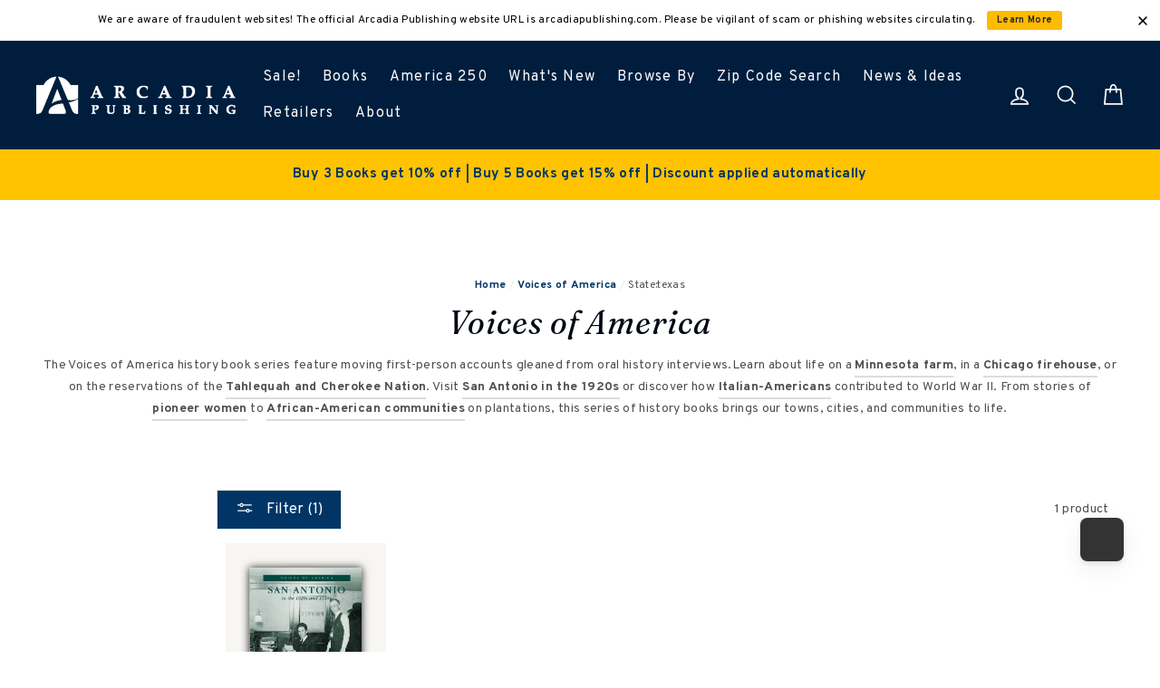

--- FILE ---
content_type: text/html; charset=utf-8
request_url: https://www.arcadiapublishing.com/collections/voices-of-america/state-texas
body_size: 89403
content:















<!doctype html>

<html class="no-js has-supadu-v3-search" lang="en">

<head>
  <meta charset="utf-8">
  <meta http-equiv="X-UA-Compatible" content="IE=edge,chrome=1">
  <meta name="viewport" content="width=device-width,initial-scale=1">
  <meta name="theme-color" content="#003566">
  <link rel="canonical" href="https://www.arcadiapublishing.com/collections/voices-of-america/state-texas">
  <meta name="format-detection" content="telephone=no"><link rel="shortcut icon" href="//www.arcadiapublishing.com/cdn/shop/files/Arcadia_Favicon_32x32.png?v=1684936925" type="image/png" />
  <title>
Voices of America Book Seires
 &ndash; Tagged &quot;state:Texas&quot;&ndash; Arcadia Publishing
</title><meta name="description" content="Explore our many series of books, ranging from local history to regional food and music!">
<meta property="og:site_name" content="Arcadia Publishing">
<meta property="og:url" content="https://www.arcadiapublishing.com/collections/voices-of-america/state-texas">
<meta property="og:title" content="Voices of America Book Seires">
<meta property="og:type" content="website">
<meta property="og:description" content="Explore our many series of books, ranging from local history to regional food and music!"><meta property="og:image" content="http://www.arcadiapublishing.com/cdn/shop/files/9780738501529_576bd6f8-9f62-4a67-8842-3935bc283458_1200x630.jpg?v=1729042028">
<meta property="og:image:secure_url" content="https://www.arcadiapublishing.com/cdn/shop/files/9780738501529_576bd6f8-9f62-4a67-8842-3935bc283458_1200x630.jpg?v=1729042028">
<meta name="twitter:site" content="@https://twitter.com/arcadiapub">
<meta name="twitter:card" content="summary_large_image">
<meta name="twitter:title" content="Voices of America Book Seires">
<meta name="twitter:description" content="Explore our many series of books, ranging from local history to regional food and music!">

  <style data-shopify>
  @font-face {
  font-family: Poppins;
  font-weight: 400;
  font-style: normal;
  src: url("//www.arcadiapublishing.com/cdn/fonts/poppins/poppins_n4.0ba78fa5af9b0e1a374041b3ceaadf0a43b41362.woff2") format("woff2"),
       url("//www.arcadiapublishing.com/cdn/fonts/poppins/poppins_n4.214741a72ff2596839fc9760ee7a770386cf16ca.woff") format("woff");
}

  @font-face {
  font-family: Poppins;
  font-weight: 400;
  font-style: normal;
  src: url("//www.arcadiapublishing.com/cdn/fonts/poppins/poppins_n4.0ba78fa5af9b0e1a374041b3ceaadf0a43b41362.woff2") format("woff2"),
       url("//www.arcadiapublishing.com/cdn/fonts/poppins/poppins_n4.214741a72ff2596839fc9760ee7a770386cf16ca.woff") format("woff");
}


  @font-face {
  font-family: Poppins;
  font-weight: 700;
  font-style: normal;
  src: url("//www.arcadiapublishing.com/cdn/fonts/poppins/poppins_n7.56758dcf284489feb014a026f3727f2f20a54626.woff2") format("woff2"),
       url("//www.arcadiapublishing.com/cdn/fonts/poppins/poppins_n7.f34f55d9b3d3205d2cd6f64955ff4b36f0cfd8da.woff") format("woff");
}

  @font-face {
  font-family: Poppins;
  font-weight: 400;
  font-style: italic;
  src: url("//www.arcadiapublishing.com/cdn/fonts/poppins/poppins_i4.846ad1e22474f856bd6b81ba4585a60799a9f5d2.woff2") format("woff2"),
       url("//www.arcadiapublishing.com/cdn/fonts/poppins/poppins_i4.56b43284e8b52fc64c1fd271f289a39e8477e9ec.woff") format("woff");
}

  @font-face {
  font-family: Poppins;
  font-weight: 700;
  font-style: italic;
  src: url("//www.arcadiapublishing.com/cdn/fonts/poppins/poppins_i7.42fd71da11e9d101e1e6c7932199f925f9eea42d.woff2") format("woff2"),
       url("//www.arcadiapublishing.com/cdn/fonts/poppins/poppins_i7.ec8499dbd7616004e21155106d13837fff4cf556.woff") format("woff");
}

</style>

  <link href="//www.arcadiapublishing.com/cdn/shop/t/2/assets/theme.scss.css?v=65904552304105130131750106020" rel="stylesheet" type="text/css" media="all" />

  

<link rel="stylesheet" href="https://cdn.jsdelivr.net/npm/supafolio-sdk@1.4.1/dist/supafolio.min.css" integrity="sha384-q4RxgYprSeY4gJFIwYToGZxVY6ia/m3fo4vweB2+Z0BAzXK2eg/s3noEqYGc6l1Y" crossorigin="anonymous"/>
<script src="https://cdn.jsdelivr.net/npm/supafolio-sdk@1.4.1/dist/supafolio.min.js" integrity="sha384-30aNgL194bBub2DuSsxOtmtqiKjIEji1fQ6HmRySKqQpYC/N04LvMu1uXThqWROS" crossorigin="anonymous"></script>
<link href="//www.arcadiapublishing.com/cdn/shop/t/2/assets/supadu.min.css?v=30563603282851098381764587493" rel="stylesheet" type="text/css" media="all" />
<script src="//www.arcadiapublishing.com/cdn/shop/t/2/assets/supadu.min.js?v=133949288403707198481767707330" type="text/javascript"></script>
<!-- SITE-SPECIFIC CSS BASED ON CATALOG NAME -->
<link href="//www.arcadiapublishing.com/cdn/shop/t/2/assets/arcadia-publishing.min.css?v=81894675520073931891764149695" rel="stylesheet" type="text/css" media="all" />

<script>
    document.documentElement.className = document.documentElement.className.replace('no-js', 'js');

    window.theme = window.theme || {};
    theme.strings = {
        addToCart: "Add to cart",
        soldOut: "Sold Out",
        unavailable: "Unavailable",
        stockLabel: "[count] in stock",
        savePrice: "Save [saved_amount]",
        cartSavings: "You're saving [savings]",
        cartEmpty: "Your cart is currently empty.",
        cartTermsConfirmation: "You must agree with the terms and conditions of sales to check out",
        languagesLabel: "{\u0026quot;stock_label\u0026quot;=\u0026gt;\u0026quot;{{ count }} in stock\u0026quot;, \u0026quot;sold_out\u0026quot;=\u0026gt;\u0026quot;Sold Out\u0026quot;, \u0026quot;unavailable\u0026quot;=\u0026gt;\u0026quot;Unavailable\u0026quot;, \u0026quot;quantity\u0026quot;=\u0026gt;\u0026quot;Quantity\u0026quot;, \u0026quot;add_to_cart\u0026quot;=\u0026gt;\u0026quot;Add to cart\u0026quot;, \u0026quot;preorder\u0026quot;=\u0026gt;\u0026quot;Pre-order\u0026quot;, \u0026quot;by_author\u0026quot;=\u0026gt;\u0026quot;By\u0026quot;, \u0026quot;illustrated_by\u0026quot;=\u0026gt;\u0026quot;Illustrated by\u0026quot;, \u0026quot;translated_by\u0026quot;=\u0026gt;\u0026quot;Translated by\u0026quot;, \u0026quot;edited_by\u0026quot;=\u0026gt;\u0026quot;Edited by\u0026quot;, \u0026quot;afterword_by\u0026quot;=\u0026gt;\u0026quot;Afterword by\u0026quot;, \u0026quot;edited_and_translated_by\u0026quot;=\u0026gt;\u0026quot;Edited and translated by\u0026quot;, \u0026quot;read_by\u0026quot;=\u0026gt;\u0026quot;Read by\u0026quot;, \u0026quot;with\u0026quot;=\u0026gt;\u0026quot;With\u0026quot;, \u0026quot;and\u0026quot;=\u0026gt;\u0026quot;and\u0026quot;, \u0026quot;contributions_by\u0026quot;=\u0026gt;\u0026quot;Contributions by\u0026quot;, \u0026quot;photographs_by\u0026quot;=\u0026gt;\u0026quot;Photographs by\u0026quot;, \u0026quot;format\u0026quot;=\u0026gt;\u0026quot;Format\u0026quot;, \u0026quot;formats\u0026quot;=\u0026gt;\u0026quot;Formats\u0026quot;, \u0026quot;enlarge_book_cover\u0026quot;=\u0026gt;\u0026quot;Enlarge book cover\u0026quot;, \u0026quot;series\u0026quot;=\u0026gt;\u0026quot;Series\u0026quot;, \u0026quot;pages\u0026quot;=\u0026gt;\u0026quot;Pages\u0026quot;, \u0026quot;publisher\u0026quot;=\u0026gt;\u0026quot;Publisher\u0026quot;, \u0026quot;imprint\u0026quot;=\u0026gt;\u0026quot;Imprint\u0026quot;, \u0026quot;publication_date\u0026quot;=\u0026gt;\u0026quot;Publication Date\u0026quot;, \u0026quot;trim_size\u0026quot;=\u0026gt;\u0026quot;Trim Size\u0026quot;, \u0026quot;awards\u0026quot;=\u0026gt;\u0026quot;Awards\u0026quot;, \u0026quot;read_excerpt\u0026quot;=\u0026gt;\u0026quot;Read Excerpt\u0026quot;, \u0026quot;book_trailer\u0026quot;=\u0026gt;\u0026quot;Book Trailer\u0026quot;, \u0026quot;preview\u0026quot;=\u0026gt;\u0026quot;Preview\u0026quot;, \u0026quot;price\u0026quot;=\u0026gt;\u0026quot;Price\u0026quot;, \u0026quot;author\u0026quot;=\u0026gt;\u0026quot;Author\u0026quot;, \u0026quot;bisacs\u0026quot;=\u0026gt;\u0026quot;BISACs\u0026quot;, \u0026quot;illustrator\u0026quot;=\u0026gt;\u0026quot;Illustrator\u0026quot;, \u0026quot;translator\u0026quot;=\u0026gt;\u0026quot;Translator\u0026quot;, \u0026quot;age\u0026quot;=\u0026gt;\u0026quot;Age\u0026quot;, \u0026quot;size\u0026quot;=\u0026gt;\u0026quot;Size\u0026quot;, \u0026quot;language\u0026quot;=\u0026gt;\u0026quot;Languages\u0026quot;, \u0026quot;read_more\u0026quot;=\u0026gt;\u0026quot;Read More\u0026quot;, \u0026quot;tab_description_label\u0026quot;=\u0026gt;\u0026quot;Description\u0026quot;, \u0026quot;tab_details_label\u0026quot;=\u0026gt;\u0026quot;Details\u0026quot;, \u0026quot;tab_author_bio_label\u0026quot;=\u0026gt;\u0026quot;Author Bio\u0026quot;, \u0026quot;tab_reviews_label\u0026quot;=\u0026gt;\u0026quot;Reviews\u0026quot;, \u0026quot;tab_contents_label\u0026quot;=\u0026gt;\u0026quot;Table of Contents\u0026quot;, \u0026quot;tab_video_label\u0026quot;=\u0026gt;\u0026quot;Video\u0026quot;, \u0026quot;tab_resources_label\u0026quot;=\u0026gt;\u0026quot;Resources\u0026quot;, \u0026quot;select_retailer_label\u0026quot;=\u0026gt;\u0026quot;Select Retailer\u0026quot;, \u0026quot;retailer_headline\u0026quot;=\u0026gt;\u0026quot;Also available from\u0026quot;, \u0026quot;hardcover\u0026quot;=\u0026gt;\u0026quot;Hardcover\u0026quot;, \u0026quot;paperback\u0026quot;=\u0026gt;\u0026quot;Paperback\u0026quot;, \u0026quot;pocket_book\u0026quot;=\u0026gt;\u0026quot;Pocket Book\u0026quot;, \u0026quot;digital_download\u0026quot;=\u0026gt;\u0026quot;Digital download\u0026quot;, \u0026quot;downloadable_audio_file\u0026quot;=\u0026gt;\u0026quot;Downloadable audio file\u0026quot;, \u0026quot;languagesLabel\u0026quot;=\u0026gt;\u0026quot;Language\u0026quot;, \u0026quot;resources\u0026quot;=\u0026gt;\u0026quot;Resources\u0026quot;, \u0026quot;excerpt-pdf\u0026quot;=\u0026gt;\u0026quot;Excerpt\u0026quot;, \u0026quot;reading-guide-pdf\u0026quot;=\u0026gt;\u0026quot;Reading Guide\u0026quot;, \u0026quot;teaching-guide-pdf\u0026quot;=\u0026gt;\u0026quot;Teaching Guide\u0026quot;}",
        generalTranslations: "{\u0026quot;accessibility\u0026quot;=\u0026gt;{\u0026quot;skip_to_content\u0026quot;=\u0026gt;\u0026quot;Skip to content\u0026quot;, \u0026quot;close_modal\u0026quot;=\u0026gt;\u0026quot;Close (esc)\u0026quot;, \u0026quot;close\u0026quot;=\u0026gt;\u0026quot;Close\u0026quot;, \u0026quot;learn_more\u0026quot;=\u0026gt;\u0026quot;Learn more\u0026quot;}, \u0026quot;meta\u0026quot;=\u0026gt;{\u0026quot;tags\u0026quot;=\u0026gt;\u0026quot;Tagged \\\u0026quot;{{ tags }}\\\u0026quot;\u0026quot;, \u0026quot;page\u0026quot;=\u0026gt;\u0026quot;Page {{ page }}\u0026quot;}, \u0026quot;404\u0026quot;=\u0026gt;{\u0026quot;title\u0026quot;=\u0026gt;\u0026quot;404 Page Not Found\u0026quot;, \u0026quot;subtext_html\u0026quot;=\u0026gt;\u0026quot;\u0026lt;p\u0026gt;The page you were looking for does not exist. \u0026lt;\/p\u0026gt;\u0026lt;p\u0026gt;\u0026lt;a href=\\\u0026quot;\/\\\u0026quot;\u0026gt;Continue shopping\u0026lt;\/a\u0026gt;\u0026lt;\/p\u0026gt;\u0026quot;}, \u0026quot;pagination\u0026quot;=\u0026gt;{\u0026quot;previous\u0026quot;=\u0026gt;\u0026quot;Previous\u0026quot;, \u0026quot;next\u0026quot;=\u0026gt;\u0026quot;Next\u0026quot;}, \u0026quot;password_page\u0026quot;=\u0026gt;{\u0026quot;login_form_heading\u0026quot;=\u0026gt;\u0026quot;Enter store using password\u0026quot;, \u0026quot;login_form_password_label\u0026quot;=\u0026gt;\u0026quot;Password\u0026quot;, \u0026quot;login_form_password_placeholder\u0026quot;=\u0026gt;\u0026quot;Your password\u0026quot;, \u0026quot;login_form_submit\u0026quot;=\u0026gt;\u0026quot;Enter\u0026quot;, \u0026quot;signup_form_email_label\u0026quot;=\u0026gt;\u0026quot;Email\u0026quot;, \u0026quot;signup_form_success\u0026quot;=\u0026gt;\u0026quot;We will send you an email right before we open!\u0026quot;, \u0026quot;admin_link_html\u0026quot;=\u0026gt;\u0026quot;Store owner? \u0026lt;a href=\\\u0026quot;\/admin\\\u0026quot; class=\\\u0026quot;text-link\\\u0026quot;\u0026gt;Log in here\u0026lt;\/a\u0026gt;\u0026quot;, \u0026quot;password_link\u0026quot;=\u0026gt;\u0026quot;Enter using password\u0026quot;, \u0026quot;powered_by_shopify_html\u0026quot;=\u0026gt;\u0026quot;This shop will be powered by {{ shopify }}\u0026quot;}, \u0026quot;breadcrumbs\u0026quot;=\u0026gt;{\u0026quot;home\u0026quot;=\u0026gt;\u0026quot;Home\u0026quot;, \u0026quot;home_link_title\u0026quot;=\u0026gt;\u0026quot;Back to the frontpage\u0026quot;}, \u0026quot;social\u0026quot;=\u0026gt;{\u0026quot;share_on_facebook\u0026quot;=\u0026gt;\u0026quot;Share\u0026quot;, \u0026quot;share_on_twitter\u0026quot;=\u0026gt;\u0026quot;Tweet\u0026quot;, \u0026quot;share_on_pinterest\u0026quot;=\u0026gt;\u0026quot;Pin it\u0026quot;, \u0026quot;alt_text\u0026quot;=\u0026gt;{\u0026quot;share_on_facebook\u0026quot;=\u0026gt;\u0026quot;Share on Facebook\u0026quot;, \u0026quot;share_on_twitter\u0026quot;=\u0026gt;\u0026quot;Tweet on X\u0026quot;, \u0026quot;share_on_pinterest\u0026quot;=\u0026gt;\u0026quot;Pin on Pinterest\u0026quot;}}, \u0026quot;newsletter_form\u0026quot;=\u0026gt;{\u0026quot;newsletter_email\u0026quot;=\u0026gt;\u0026quot;Enter your email\u0026quot;, \u0026quot;newsletter_confirmation\u0026quot;=\u0026gt;\u0026quot;Thanks for subscribing\u0026quot;, \u0026quot;submit\u0026quot;=\u0026gt;\u0026quot;Subscribe\u0026quot;}, \u0026quot;search\u0026quot;=\u0026gt;{\u0026quot;no_results_html\u0026quot;=\u0026gt;\u0026quot;Your search for \\\u0026quot;{{ terms }}\\\u0026quot; did not yield any results.\u0026quot;, \u0026quot;no_results_variant\u0026quot;=\u0026gt;\u0026quot;Didn\u0026#39;t find any results for the search?\u0026quot;, \u0026quot;results_for_html\u0026quot;=\u0026gt;\u0026quot;Your search for \\\u0026quot;{{ terms }}\\\u0026quot; revealed the following:\u0026quot;, \u0026quot;title\u0026quot;=\u0026gt;\u0026quot;Search\u0026quot;, \u0026quot;placeholder\u0026quot;=\u0026gt;\u0026quot;Find your next great read\u0026quot;, \u0026quot;placeholder_variant\u0026quot;=\u0026gt;\u0026quot;Search by title, author or ISBN\u0026quot;, \u0026quot;submit\u0026quot;=\u0026gt;\u0026quot;Search\u0026quot;, \u0026quot;result_count\u0026quot;=\u0026gt;{\u0026quot;one\u0026quot;=\u0026gt;\u0026quot;{{ count }} result\u0026quot;, \u0026quot;other\u0026quot;=\u0026gt;\u0026quot;{{ count }} results\u0026quot;}, \u0026quot;most_relevant\u0026quot;=\u0026gt;\u0026quot;Most relevant\u0026quot;, \u0026quot;newest_to_oldest\u0026quot;=\u0026gt;\u0026quot;Newest to oldest\u0026quot;, \u0026quot;oldest_to_newest\u0026quot;=\u0026gt;\u0026quot;Oldest to newest\u0026quot;, \u0026quot;highest_price\u0026quot;=\u0026gt;\u0026quot;Highest price\u0026quot;, \u0026quot;lowest_price\u0026quot;=\u0026gt;\u0026quot;Lowest price\u0026quot;, \u0026quot;title_asc\u0026quot;=\u0026gt;\u0026quot;A to Z\u0026quot;, \u0026quot;title_desc\u0026quot;=\u0026gt;\u0026quot;Z to A\u0026quot;, \u0026quot;results_for\u0026quot;=\u0026gt;\u0026quot;Results for\u0026quot;, \u0026quot;results\u0026quot;=\u0026gt;\u0026quot;results\u0026quot;, \u0026quot;found_in\u0026quot;=\u0026gt;\u0026quot;found in\u0026quot;, \u0026quot;clear_all_filters\u0026quot;=\u0026gt;\u0026quot;Clear all filters\u0026quot;, \u0026quot;show_all_filters\u0026quot;=\u0026gt;\u0026quot;Show all filters\u0026quot;, \u0026quot;try_new_search\u0026quot;=\u0026gt;\u0026quot;Try a new search\u0026quot;}, \u0026quot;drawers\u0026quot;=\u0026gt;{\u0026quot;navigation\u0026quot;=\u0026gt;\u0026quot;Site navigation\u0026quot;, \u0026quot;close_menu\u0026quot;=\u0026gt;\u0026quot;Close menu\u0026quot;, \u0026quot;expand_submenu\u0026quot;=\u0026gt;\u0026quot;Expand submenu\u0026quot;, \u0026quot;collapse_submenu\u0026quot;=\u0026gt;\u0026quot;Collapse submenu\u0026quot;}}",
        collectionsTranslations: "{\u0026quot;general\u0026quot;=\u0026gt;{\u0026quot;catalog_title\u0026quot;=\u0026gt;\u0026quot;Catalog\u0026quot;, \u0026quot;all_of_collection\u0026quot;=\u0026gt;\u0026quot;View all\u0026quot;, \u0026quot;view_all_products_html\u0026quot;=\u0026gt;\u0026quot;View all\u0026lt;br\u0026gt;{{ count }} products\u0026quot;, \u0026quot;see_more\u0026quot;=\u0026gt;\u0026quot;Show more\u0026quot;, \u0026quot;see_less\u0026quot;=\u0026gt;\u0026quot;Show less\u0026quot;, \u0026quot;no_matches\u0026quot;=\u0026gt;\u0026quot;Sorry, there are no products in this collection.\u0026quot;, \u0026quot;items_with_count\u0026quot;=\u0026gt;{\u0026quot;one\u0026quot;=\u0026gt;\u0026quot;{{ count }} product\u0026quot;, \u0026quot;other\u0026quot;=\u0026gt;\u0026quot;{{ count }} products\u0026quot;}}, \u0026quot;sorting\u0026quot;=\u0026gt;{\u0026quot;title\u0026quot;=\u0026gt;\u0026quot;Sort\u0026quot;}, \u0026quot;filters\u0026quot;=\u0026gt;{\u0026quot;title_tags\u0026quot;=\u0026gt;\u0026quot;Filter\u0026quot;, \u0026quot;all_tags\u0026quot;=\u0026gt;\u0026quot;All products\u0026quot;, \u0026quot;categories_title\u0026quot;=\u0026gt;\u0026quot;Categories\u0026quot;}}",
    };
    theme.settings = {
        dynamicVariantsEnable: true,
        dynamicVariantType: "button",
        cartType: "drawer",
        moneyFormat: "${{amount}}",
        saveType: "percent",
        recentlyViewedEnabled: false,
        quickView: true,
        themeVersion: "1.5.0",
        supaduCatalog: "arcadia-publishing",
        showV3search: false,
        supaduCurrency: {
            currency_iso: "USD"
        },
        geolocationEnabled: false,
        geolocationCountryCode: "US",
        template: "collection",
        "urlRequested": "/collections/voices-of-america/state-texas",
        "shopLocale": "en"
    };
</script>


    <script>
        theme.settings['showV3search'] = "true";
        theme.settings['algoliaCatalog'] = "arcadia-publishing";
        theme.settings['algoliaAppID'] = "LX5KTOW4J7";
        theme.settings['algoliaSearchApiKey'] = "c3d8c2e067c377f18d0fe38c95774ed1";
        theme.settings['enableAlgoliaInsights'] = "true";
        theme.settings['algoliaInsightsIndex'] = "arcadia-publishing_products";
        theme.settings['showV3stats'] = "true";
        theme.settings['showV3filters'] = "true";
        theme.settings['filtersOptions'] = "Featured:collections.list.name,Availability:_collections,collections.list.name,type:type,age:age,state:catalogAttributes.State.name,subject:hierarchicalCategories.lvl1,series:series,imprint:imprint,format:format";
        theme.settings['showV3perPage'] = "true";
        theme.settings['showV3sortBy'] = "true";
        theme.settings['sortByOptions'] = "publication_date_desc,publication_date_asc";
        theme.settings['showSummaryOnHover'] = "true";
        theme.settings['showReadMoreBtn'] = "true";
        theme.settings['showCollectionDescription'] = "true",
        theme.settings['collectionList'] = [
            
            {
                "title": "1800s American history",
                "url": "/collections/1800s-american-history",
            },
            
            {
                "title": "2024 World Series History",
                "url": "/collections/2024-world-series-history",
            },
            
            {
                "title": "50 Maps",
                "url": "/collections/50-maps",
            },
            
            {
                "title": "A Northshire Bookstore Edition",
                "url": "/collections/a-northshire-bookstore-edition",
            },
            
            {
                "title": "ABC Series",
                "url": "/collections/abc-series",
            },
            
            {
                "title": "African-American",
                "url": "/collections/african-american",
            },
            
            {
                "title": "Alabama",
                "url": "/collections/alabama",
            },
            
            {
                "title": "Alaska",
                "url": "/collections/alaska",
            },
            
            {
                "title": "All Non-Digital Titles",
                "url": "/collections/all-non-digital-titles",
            },
            
            {
                "title": "All Titles",
                "url": "/collections/all-titles",
            },
            
            {
                "title": "Alphabet Cities",
                "url": "/collections/alphabet-cities",
            },
            
            {
                "title": "Alphabet Places",
                "url": "/collections/alphabet-places",
            },
            
            {
                "title": "Alycat",
                "url": "/collections/alycat",
            },
            
            {
                "title": "America in the Twentieth Century",
                "url": "/collections/america-in-the-twentieth-century",
            },
            
            {
                "title": "America Through Time",
                "url": "/collections/america-through-time",
            },
            
            {
                "title": "America&#39;s 250th Anniversary",
                "url": "/collections/americas-250th-anniversary",
            },
            
            {
                "title": "American Biographies - History Books",
                "url": "/collections/american-biographies-history-books",
            },
            
            {
                "title": "American Century",
                "url": "/collections/american-century",
            },
            
            {
                "title": "American Century Series",
                "url": "/collections/american-century-series",
            },
            
            {
                "title": "American Chronicles",
                "url": "/collections/american-chronicles",
            },
            
            {
                "title": "American Heritage",
                "url": "/collections/american-heritage",
            },
            
            {
                "title": "American History &amp; Leaders",
                "url": "/collections/american-history-leaders",
            },
            
            {
                "title": "American History Books",
                "url": "/collections/arcadia-publishing-1",
            },
            
            {
                "title": "American Legends",
                "url": "/collections/american-legends",
            },
            
            {
                "title": "American Palate",
                "url": "/collections/american-palate",
            },
            
            {
                "title": "American Roots",
                "url": "/collections/american-roots",
            },
            
            {
                "title": "American Witches and History of Witchcraft",
                "url": "/collections/american-witches-and-history-of-witchcraft",
            },
            
            {
                "title": "Anderson Design Group",
                "url": "/collections/anderson-design-group",
            },
            
            {
                "title": "Antiques &amp; Collectibles",
                "url": "/collections/antiques-collectibles",
            },
            
            {
                "title": "Applewood Books",
                "url": "/collections/applewood-books",
            },
            
            {
                "title": "Applewood Books (Copy)",
                "url": "/collections/applewood-books-copy",
            },
            
            {
                "title": "Applewood Featured Books",
                "url": "/collections/applewood-featured-books",
            },
            
            {
                "title": "Arcadia Bestsellers",
                "url": "/collections/arcadia-bestsellers",
            },
            
            {
                "title": "Arcadia Children&#39;s Books",
                "url": "/collections/arcadia-childrens-books",
            },
            
            {
                "title": "Arcadia Children&#39;s Books",
                "url": "/collections/arcadia-childrens-books-series",
            },
            
            {
                "title": "Arcadia Children&#39;s Books - New",
                "url": "/collections/arcadia-childrens-books-new",
            },
            
            {
                "title": "Arcadia Kids",
                "url": "/collections/arcadia-kids",
            },
            
            {
                "title": "Arcadia Publishing",
                "url": "/collections/arcadia-publishing",
            },
            
            {
                "title": "Architecture",
                "url": "/collections/architecture",
            },
            
            {
                "title": "Arizona",
                "url": "/collections/arizona",
            },
            
            {
                "title": "Arkansas",
                "url": "/collections/arkansas",
            },
            
            {
                "title": "Art",
                "url": "/collections/art",
            },
            
            {
                "title": "Asian American History",
                "url": "/collections/asian-american-history",
            },
            
            {
                "title": "Award-Winning Books",
                "url": "/collections/award-winning-books",
            },
            
            {
                "title": "Belt Assortment",
                "url": "/collections/belt-assortment",
            },
            
            {
                "title": "Belt City Anthologies",
                "url": "/collections/belt-city-anthologies",
            },
            
            {
                "title": "Belt Cookbooks",
                "url": "/collections/belt-cookbooks",
            },
            
            {
                "title": "Belt Neighborhood Guidebooks",
                "url": "/collections/belt-neighborhood-guidebooks",
            },
            
            {
                "title": "Belt New Releases",
                "url": "/collections/belt-new-releases",
            },
            
            {
                "title": "Belt Preorders",
                "url": "/collections/belt-preorders",
            },
            
            {
                "title": "Belt Publishing",
                "url": "/collections/belt-publishing",
            },
            
            {
                "title": "Belt Revivals",
                "url": "/collections/belt-revivals",
            },
            
            {
                "title": "Biography &amp; Autobiography",
                "url": "/collections/biography-autobiography",
            },
            
            {
                "title": "Black America Series",
                "url": "/collections/black-america-series",
            },
            
            {
                "title": "Black History",
                "url": "/collections/black-history",
            },
            
            {
                "title": "Body, Mind &amp; Spirit",
                "url": "/collections/body-mind-spirit",
            },
            
            {
                "title": "Books for Readers 0-3",
                "url": "/collections/books-for-readers-0-3",
            },
            
            {
                "title": "Books for Readers 3-5",
                "url": "/collections/books-for-readers-3-5",
            },
            
            {
                "title": "Books for Readers 6-8",
                "url": "/collections/books-for-readers-6-8",
            },
            
            {
                "title": "Books for Readers 8-12",
                "url": "/collections/books-for-readers-8-12",
            },
            
            {
                "title": "Books for the Angler in Your Life",
                "url": "/collections/books-for-the-angler-in-your-life",
            },
            
            {
                "title": "Books for the Armchair Detective in Your Life",
                "url": "/collections/books-for-the-armchair-detective-in-your-life",
            },
            
            {
                "title": "Books for the Artist in Your Life",
                "url": "/collections/books-for-the-artist-in-your-life",
            },
            
            {
                "title": "Books for the Aviator in Your Life",
                "url": "/collections/books-for-the-aviator-in-your-life",
            },
            
            {
                "title": "Books for the Baseball Fan in Your Life",
                "url": "/collections/books-for-the-baseball-fan-in-your-life-1",
            },
            
            {
                "title": "Books for the Beer Lover in Your Life.",
                "url": "/collections/books-for-the-beer-lover-in-your-life",
            },
            
            {
                "title": "Books for the Boater in Your Life",
                "url": "/collections/books-for-the-boater-in-your-life",
            },
            
            {
                "title": "Books for the Car Guy in Your Life",
                "url": "/collections/books-for-the-car-guy-in-your-life-1",
            },
            
            {
                "title": "Books for the Chef in Your Life",
                "url": "/collections/books-for-the-chef-in-your-life",
            },
            
            {
                "title": "Books for the Civil War Buff in Your Life",
                "url": "/collections/books-for-the-civil-war-buff-in-your-life-1",
            },
            
            {
                "title": "Books for the Dad in Your Life",
                "url": "/collections/books-for-the-dad-in-your-life",
            },
            
            {
                "title": "Books for the Equestrian in Your Life",
                "url": "/collections/books-for-the-equestrian-in-your-life-1",
            },
            
            {
                "title": "Books for the Fight Fan in Your Life",
                "url": "/collections/books-for-the-fight-fan-in-your-life-1",
            },
            
            {
                "title": "Books for the Foodie in Your Life",
                "url": "/collections/foodies",
            },
            
            {
                "title": "Books for the Football Fan in Your Life",
                "url": "/collections/books-for-the-football-fan-in-your-life-1",
            },
            
            {
                "title": "Books for the Ghost Hunter in Your Life.",
                "url": "/collections/books-for-the-ghost-hunter-in-your-life",
            },
            
            {
                "title": "Books for the Golfer in Your Life",
                "url": "/collections/books-for-the-golfer-in-your-life-1",
            },
            
            {
                "title": "Books for the Hiker in Your Life",
                "url": "/collections/books-for-the-hiker-in-your-life",
            },
            
            {
                "title": "Books for the Hockey Fan in Your Life",
                "url": "/collections/books-for-the-hockey-fan-in-your-life-1",
            },
            
            {
                "title": "Books for the Holidays",
                "url": "/collections/books-for-the-holidays",
            },
            
            {
                "title": "Books for the Hoops Fan in Your Life",
                "url": "/collections/books-for-the-hoops-fan-in-your-life-1",
            },
            
            {
                "title": "Books for the Just for Kids in Your Life",
                "url": "/collections/books-for-the-just-for-kids-in-your-life-1",
            },
            
            {
                "title": "Books for the LGBTQ History in Your Life",
                "url": "/collections/books-for-the-lgbtq-history-in-your-life",
            },
            
            {
                "title": "Books for the Military History Buff in Your Life",
                "url": "/collections/books-for-the-military-history-buff-in-your-life",
            },
            
            {
                "title": "Books for the Mixologist in Your Life",
                "url": "/collections/books-for-the-mixologist-in-your-life",
            },
            
            {
                "title": "Books for the Musician &amp; Music History Buff in Your Life",
                "url": "/collections/books-for-the-musician-music-history-buff-in-your-life",
            },
            
            {
                "title": "Books for the Nature Lover in Your Life",
                "url": "/collections/books-for-the-nature-lover-in-your-life",
            },
            
            {
                "title": "Books for the Postcard Stocking Stuffers in Your Life",
                "url": "/collections/books-for-the-postcard-stocking-stuffers-in-your-life",
            },
            
            {
                "title": "Books for the Remarkable Women in Your Life",
                "url": "/collections/books-for-the-remarkable-women-in-your-life",
            },
            
            {
                "title": "Books for the Skier in Your Life",
                "url": "/collections/books-for-the-skier-in-your-life-1",
            },
            
            {
                "title": "Books for the Surfer in Your Life",
                "url": "/collections/books-for-the-surfer-in-your-life-1",
            },
            
            {
                "title": "Books for the Train Buff in Your Life",
                "url": "/collections/books-for-the-train-buff-in-your-life",
            },
            
            {
                "title": "Books for the Urban Legends in Your Life",
                "url": "/collections/books-for-the-urban-legends-in-your-life",
            },
            
            {
                "title": "Books for the Valentine in Your Life",
                "url": "/collections/books-for-the-valentine-in-your-life",
            },
            
            {
                "title": "Books for the Wine Lover in Your Life",
                "url": "/collections/books-for-the-wine-lover-in-your-life",
            },
            
            {
                "title": "Books of American Wisdom",
                "url": "/collections/books-of-american-wisdom",
            },
            
            {
                "title": "Brief History",
                "url": "/collections/brief-history",
            },
            
            {
                "title": "British Columbia",
                "url": "/collections/british-columbia",
            },
            
            {
                "title": "Business &amp; Economics",
                "url": "/collections/business-economics",
            },
            
            {
                "title": "California",
                "url": "/collections/california",
            },
            
            {
                "title": "Campus History",
                "url": "/collections/campus-history",
            },
            
            {
                "title": "Children&#39;s Books",
                "url": "/collections/childrens-books",
            },
            
            {
                "title": "Children&#39;s Sale",
                "url": "/collections/test-sale",
            },
            
            {
                "title": "Childrens&#39; Christmas Books",
                "url": "/collections/childrens-christmas-book",
            },
            
            {
                "title": "Christmas Reads",
                "url": "/collections/christmas-reads",
            },
            
            {
                "title": "Civil War",
                "url": "/collections/civil-war",
            },
            
            {
                "title": "Civil War Series",
                "url": "/collections/civil-war-series",
            },
            
            {
                "title": "Classic Pelican Publishing",
                "url": "/collections/classic-pelican-publishing",
            },
            
            {
                "title": "Classic Recipes Series",
                "url": "/collections/classic-recipes-series",
            },
            
            {
                "title": "Clovis Crawfish",
                "url": "/collections/clovis-crawfish",
            },
            
            {
                "title": "Colorado",
                "url": "/collections/colorado",
            },
            
            {
                "title": "Coloring Books",
                "url": "/collections/coloring-books",
            },
            
            {
                "title": "Coming Soon",
                "url": "/collections/coming-soon",
            },
            
            {
                "title": "Commonwealth Children&#39;s Books",
                "url": "/collections/commonwealth-childrens-books",
            },
            
            {
                "title": "Commonwealth Editions",
                "url": "/collections/commonwealth-editions",
            },
            
            {
                "title": "Connecticut",
                "url": "/collections/connecticut",
            },
            
            {
                "title": "Cookbooks",
                "url": "/collections/cookbooks",
            },
            
            {
                "title": "Cookbooks - In Stock",
                "url": "/collections/cookbooks-in-stock",
            },
            
            {
                "title": "Cooking",
                "url": "/collections/cooking",
            },
            
            {
                "title": "Cozy Holiday Reads",
                "url": "/collections/cozy-holiday-reads",
            },
            
            {
                "title": "Crafts &amp; Hobbies",
                "url": "/collections/crafts-hobbies",
            },
            
            {
                "title": "Creeps &amp; Shrieks",
                "url": "/collections/creeps-shrieks",
            },
            
            {
                "title": "Crime Capsule",
                "url": "/collections/crime-capsule",
            },
            
            {
                "title": "Definitive History",
                "url": "/collections/definitive-history",
            },
            
            {
                "title": "Delaware",
                "url": "/collections/delaware",
            },
            
            {
                "title": "Design",
                "url": "/collections/design",
            },
            
            {
                "title": "Disaster",
                "url": "/collections/disaster",
            },
            
            {
                "title": "Discover Black History",
                "url": "/collections/discover-black-history",
            },
            
            {
                "title": "District of Columbia",
                "url": "/collections/district-of-columbia",
            },
            
            {
                "title": "Dreaming Of",
                "url": "/collections/dreaming-of",
            },
            
            {
                "title": "ebook-VAT-collection-API",
                "url": "/collections/ebook-vat-collection-api",
            },
            
            {
                "title": "Editor&#39;s Picks - Halloween Reads",
                "url": "/collections/editors-picks-halloween-reads",
            },
            
            {
                "title": "Education",
                "url": "/collections/education",
            },
            
            {
                "title": "Explore Pelican Publishing (September 2024)",
                "url": "/collections/explore-pelican-publishing-september-2024",
            },
            
            {
                "title": "Facts &amp; Science",
                "url": "/collections/facts-science",
            },
            
            {
                "title": "Fading Ads",
                "url": "/collections/fading-ads",
            },
            
            {
                "title": "Family &amp; Relationships",
                "url": "/collections/family-relationships",
            },
            
            {
                "title": "Featured - Arcadia Children&#39;s Books",
                "url": "/collections/featured-arcadia-childrens-books",
            },
            
            {
                "title": "Fiction",
                "url": "/collections/fiction",
            },
            
            {
                "title": "Fiction",
                "url": "/collections/fiction-1",
            },
            
            {
                "title": "First Mother&#39;s Day",
                "url": "/collections/first-mothers-day",
            },
            
            {
                "title": "Florida",
                "url": "/collections/florida",
            },
            
            {
                "title": "Folklore and Legends",
                "url": "/collections/folklore-and-legends",
            },
            
            {
                "title": "For babies &amp; Toddlers",
                "url": "/collections/for-babies-toddlers",
            },
            
            {
                "title": "For Kelly - South Philly Books",
                "url": "/collections/for-kelly-south-philly-books",
            },
            
            {
                "title": "For Little Historians",
                "url": "/collections/for-little-historians",
            },
            
            {
                "title": "For Little Historians &amp; Young Explorers",
                "url": "/collections/for-little-historians-young-explorers",
            },
            
            {
                "title": "Foreign Language Study",
                "url": "/collections/foreign-language-study",
            },
            
            {
                "title": "Forgotten Tales",
                "url": "/collections/forgotten-tales",
            },
            
            {
                "title": "Frankie Jean",
                "url": "/collections/frankie-jean",
            },
            
            {
                "title": "Friday the Thirteenth Collection",
                "url": "/collections/friday-the-thirteenth-collection",
            },
            
            {
                "title": "Games",
                "url": "/collections/games",
            },
            
            {
                "title": "Games &amp; Activities",
                "url": "/collections/games-activities",
            },
            
            {
                "title": "Gardening",
                "url": "/collections/gardening",
            },
            
            {
                "title": "Gaston Series",
                "url": "/collections/gaston-series",
            },
            
            {
                "title": "General Sports",
                "url": "/collections/general-sports",
            },
            
            {
                "title": "Georgia",
                "url": "/collections/georgia",
            },
            
            {
                "title": "Ghosts",
                "url": "/collections/ghosts",
            },
            
            {
                "title": "Grab A Pencil Press",
                "url": "/collections/grab-a-pencil-press",
            },
            
            {
                "title": "Great American Puzzle Books",
                "url": "/collections/great-american-puzzle-books",
            },
            
            {
                "title": "Hanukkah &amp; Jewish Culture",
                "url": "/collections/hanukkah-jewish-culture",
            },
            
            {
                "title": "Haunted &amp; Paranormal",
                "url": "/collections/haunted-paranormal",
            },
            
            {
                "title": "Haunted America",
                "url": "/collections/haunted-america",
            },
            
            {
                "title": "Hawaii",
                "url": "/collections/hawaii",
            },
            
            {
                "title": "Health &amp; Fitness",
                "url": "/collections/health-fitness",
            },
            
            {
                "title": "Hello!",
                "url": "/collections/hello",
            },
            
            {
                "title": "Heroes of Black History",
                "url": "/collections/heroes-of-black-history",
            },
            
            {
                "title": "Hidden History",
                "url": "/collections/hidden-history",
            },
            
            {
                "title": "Hispanic &amp; Latino American History",
                "url": "/collections/hispanic-latino-american-history",
            },
            
            {
                "title": "Historic Canada",
                "url": "/collections/historic-canada",
            },
            
            {
                "title": "History",
                "url": "/collections/history",
            },
            
            {
                "title": "History &amp; Guide",
                "url": "/collections/history-guide",
            },
            
            {
                "title": "History Lover&#39;s Guides",
                "url": "/collections/history-lovers-guides",
            },
            
            {
                "title": "Holiday Cooking",
                "url": "/collections/holiday-cooking",
            },
            
            {
                "title": "Holiday Gift Guide - 2024",
                "url": "/collections/holiday-gift-guide-2024",
            },
            
            {
                "title": "Holiday Gift Guide - Pelican Publishing",
                "url": "/collections/holiday-gift-guide-pelican-publishing",
            },
            
            {
                "title": "Holiday Gifting",
                "url": "/collections/stocking-stuffers",
            },
            
            {
                "title": "Home page",
                "url": "/collections/frontpage",
            },
            
            {
                "title": "House &amp; Home",
                "url": "/collections/house-home",
            },
            
            {
                "title": "Humor",
                "url": "/collections/humor",
            },
            
            {
                "title": "Hurricane Helene: Appalachian History",
                "url": "/collections/hurricane-helene-appalachian-history",
            },
            
            {
                "title": "Idaho",
                "url": "/collections/idaho",
            },
            
            {
                "title": "Illinois",
                "url": "/collections/illinois",
            },
            
            {
                "title": "Images of America",
                "url": "/collections/images-of-america",
            },
            
            {
                "title": "Images of America Sale",
                "url": "/collections/images-of-america-sale",
            },
            
            {
                "title": "Images of Aviation",
                "url": "/collections/images-of-aviation",
            },
            
            {
                "title": "Images of Baseball",
                "url": "/collections/images-of-baseball",
            },
            
            {
                "title": "Images of Modern America",
                "url": "/collections/images-of-modern-america",
            },
            
            {
                "title": "Images of Rail",
                "url": "/collections/images-of-rail",
            },
            
            {
                "title": "Images of Sports",
                "url": "/collections/images-of-sports",
            },
            
            {
                "title": "In Stock",
                "url": "/collections/in-stock",
            },
            
            {
                "title": "Indiana",
                "url": "/collections/indiana",
            },
            
            {
                "title": "Iowa",
                "url": "/collections/iowa",
            },
            
            {
                "title": "Irish-American Heritage",
                "url": "/collections/irish-american-heritage",
            },
            
            {
                "title": "Italian American History",
                "url": "/collections/italian-american-history",
            },
            
            {
                "title": "Jeset Garcia&#39;s List for Ryan",
                "url": "/collections/jeset-garcias-list-for-ryan",
            },
            
            {
                "title": "JIT Stock",
                "url": "/collections/jit-stock",
            },
            
            {
                "title": "Journey Around",
                "url": "/collections/journey-around",
            },
            
            {
                "title": "Judy Bolton",
                "url": "/collections/judy-bolton",
            },
            
            {
                "title": "Juvenile Fiction",
                "url": "/collections/juvenile-fiction",
            },
            
            {
                "title": "Juvenile Nonfiction",
                "url": "/collections/juvenile-nonfiction",
            },
            
            {
                "title": "Kansas",
                "url": "/collections/kansas",
            },
            
            {
                "title": "Kate Keeps Wild Recommends",
                "url": "/collections/kate-keeps-wild-recommends",
            },
            
            {
                "title": "Ken Burns: American Revolution Ep. 1 - Reading Guide",
                "url": "/collections/ken-burns-american-revolution-ep-1-reading-guide",
            },
            
            {
                "title": "Kentucky",
                "url": "/collections/kentucky",
            },
            
            {
                "title": "Landmarks",
                "url": "/collections/landmarks",
            },
            
            {
                "title": "Language Arts &amp; Disciplines",
                "url": "/collections/language-arts-disciplines",
            },
            
            {
                "title": "Law",
                "url": "/collections/law",
            },
            
            {
                "title": "Legendary Locals",
                "url": "/collections/legendary-locals",
            },
            
            {
                "title": "Literary Collections",
                "url": "/collections/literary-collections",
            },
            
            {
                "title": "Literary Criticism",
                "url": "/collections/literary-criticism",
            },
            
            {
                "title": "Local Baby",
                "url": "/collections/local-baby",
            },
            
            {
                "title": "LOL Jokes",
                "url": "/collections/lol-jokes",
            },
            
            {
                "title": "Lost",
                "url": "/collections/lost",
            },
            
            {
                "title": "Louisiana",
                "url": "/collections/louisiana",
            },
            
            {
                "title": "Louisiana Landmarks",
                "url": "/collections/louisiana-landmarks",
            },
            
            {
                "title": "Low Stock",
                "url": "/collections/low-stock",
            },
            
            {
                "title": "Maine",
                "url": "/collections/maine",
            },
            
            {
                "title": "Majesty",
                "url": "/collections/majesty",
            },
            
            {
                "title": "Making of America",
                "url": "/collections/making-of-america",
            },
            
            {
                "title": "Manitoba",
                "url": "/collections/manitoba",
            },
            
            {
                "title": "Mardi Gras Treasures",
                "url": "/collections/mardi-gras-treasures",
            },
            
            {
                "title": "Mardi Gras!",
                "url": "/collections/mardi-gras",
            },
            
            {
                "title": "Marketplace",
                "url": "/collections/marketplace",
            },
            
            {
                "title": "Maryland",
                "url": "/collections/maryland",
            },
            
            {
                "title": "Massachusetts",
                "url": "/collections/massachusetts",
            },
            
            {
                "title": "McGuffey Readers",
                "url": "/collections/mcguffey-readers",
            },
            
            {
                "title": "Medical",
                "url": "/collections/medical",
            },
            
            {
                "title": "Michigan",
                "url": "/collections/michigan",
            },
            
            {
                "title": "Mid-Atlantic",
                "url": "/collections/mid-atlantic",
            },
            
            {
                "title": "Midwest",
                "url": "/collections/midwest",
            },
            
            {
                "title": "Military",
                "url": "/collections/military",
            },
            
            {
                "title": "Military",
                "url": "/collections/military-1",
            },
            
            {
                "title": "Minnesota",
                "url": "/collections/minnesota",
            },
            
            {
                "title": "Mississippi",
                "url": "/collections/mississippi",
            },
            
            {
                "title": "Missouri",
                "url": "/collections/missouri",
            },
            
            {
                "title": "Modern American History",
                "url": "/collections/modern-american-history",
            },
            
            {
                "title": "Montana",
                "url": "/collections/montana",
            },
            
            {
                "title": "More Belt Books",
                "url": "/collections/more-belt-books",
            },
            
            {
                "title": "More Great Reads from Arcadia Children&#39;s Books",
                "url": "/collections/more-great-reads-from-arcadia-childrens-books",
            },
            
            {
                "title": "Murder &amp; Mayhem",
                "url": "/collections/murder-mayhem",
            },
            
            {
                "title": "Music",
                "url": "/collections/music",
            },
            
            {
                "title": "Mysteries, Hauntings, and More",
                "url": "/collections/true-crime-copy",
            },
            
            {
                "title": "Narrative",
                "url": "/collections/narrative-series",
            },
            
            {
                "title": "National Parks",
                "url": "/collections/national-parks",
            },
            
            {
                "title": "Native American History",
                "url": "/collections/native-american-history",
            },
            
            {
                "title": "Natural History",
                "url": "/collections/natural-history",
            },
            
            {
                "title": "Nature",
                "url": "/collections/nature",
            },
            
            {
                "title": "Nebraska",
                "url": "/collections/nebraska",
            },
            
            {
                "title": "Nevada",
                "url": "/collections/nevada",
            },
            
            {
                "title": "New &amp; Coming Soon",
                "url": "/collections/new-coming-soon",
            },
            
            {
                "title": "New Book Releases",
                "url": "/collections/arcadia-publishing-new-releases",
            },
            
            {
                "title": "New Brunswick",
                "url": "/collections/new-brunswick",
            },
            
            {
                "title": "New England",
                "url": "/collections/new-england",
            },
            
            {
                "title": "New England Landmarks",
                "url": "/collections/new-england-landmarks",
            },
            
            {
                "title": "New England Remembers",
                "url": "/collections/new-england-remembers",
            },
            
            {
                "title": "New Hampshire",
                "url": "/collections/new-hampshire",
            },
            
            {
                "title": "New Jersey",
                "url": "/collections/new-jersey",
            },
            
            {
                "title": "New Mexico",
                "url": "/collections/new-mexico",
            },
            
            {
                "title": "New Orleans Architecture",
                "url": "/collections/new-orleans-architecture",
            },
            
            {
                "title": "New York",
                "url": "/collections/new-york",
            },
            
            {
                "title": "New York History &amp; Culture",
                "url": "/collections/new-york-history-culture",
            },
            
            {
                "title": "North Carolina",
                "url": "/collections/north-carolina",
            },
            
            {
                "title": "North Dakota",
                "url": "/collections/north-dakota",
            },
            
            {
                "title": "Not Children&#39;s Books",
                "url": "/collections/not-childrens-books",
            },
            
            {
                "title": "Not Sale Prices",
                "url": "/collections/not-sale-prices",
            },
            
            {
                "title": "Nova Scotia",
                "url": "/collections/nova-scotia",
            },
            
            {
                "title": "Ohio",
                "url": "/collections/ohio",
            },
            
            {
                "title": "Oklahoma",
                "url": "/collections/oklahoma",
            },
            
            {
                "title": "On Sale - Pelican Publishing",
                "url": "/collections/on-sale-pelican-publishing",
            },
            
            {
                "title": "On the Loose",
                "url": "/collections/on-the-loose",
            },
            
            {
                "title": "On This Day In",
                "url": "/collections/on-this-day-in",
            },
            
            {
                "title": "Ontario",
                "url": "/collections/ontario",
            },
            
            {
                "title": "Oregon",
                "url": "/collections/oregon",
            },
            
            {
                "title": "Past and Present",
                "url": "/collections/past-and-present",
            },
            
            {
                "title": "Pelican",
                "url": "/collections/pelican",
            },
            
            {
                "title": "Pelican Bestsellers (September 2024)",
                "url": "/collections/pelican-bestsellers-september-2024",
            },
            
            {
                "title": "Pelican New Releases",
                "url": "/collections/pelican-new-releases",
            },
            
            {
                "title": "Pelican Pouch",
                "url": "/collections/pelican-pouch",
            },
            
            {
                "title": "Pelican Publishing",
                "url": "/collections/pelican-publishing",
            },
            
            {
                "title": "Pelican Publishing - 100th Anniversary Picks",
                "url": "/collections/pelican-publishing-100th-anniversary-picks",
            },
            
            {
                "title": "Pelican Publishing Children&#39;s Books",
                "url": "/collections/pelican-publishing-childrens-books",
            },
            
            {
                "title": "Pennsylvania",
                "url": "/collections/pennsylvania",
            },
            
            {
                "title": "People &amp; Personalities",
                "url": "/collections/people-personalities",
            },
            
            {
                "title": "Performing Arts",
                "url": "/collections/performing-arts",
            },
            
            {
                "title": "Pets",
                "url": "/collections/pets",
            },
            
            {
                "title": "Philosophy",
                "url": "/collections/philosophy",
            },
            
            {
                "title": "Photography",
                "url": "/collections/photography",
            },
            
            {
                "title": "Picturesque America",
                "url": "/collections/picturesque-america",
            },
            
            {
                "title": "Poetry",
                "url": "/collections/poetry",
            },
            
            {
                "title": "Political Science",
                "url": "/collections/political-science",
            },
            
            {
                "title": "Postcard History Series",
                "url": "/collections/postcard-history-series",
            },
            
            {
                "title": "Postcards of America",
                "url": "/collections/postcards-of-america",
            },
            
            {
                "title": "Pride - LGBTQ History",
                "url": "/collections/pride-lgbtq-history",
            },
            
            {
                "title": "print-VAT-collection-API",
                "url": "/collections/print-vat-collection-api",
            },
            
            {
                "title": "Psychology",
                "url": "/collections/psychology",
            },
            
            {
                "title": "Puzzle Book",
                "url": "/collections/puzzle-book",
            },
            
            {
                "title": "Quebec",
                "url": "/collections/quebec",
            },
            
            {
                "title": "Quotations of Great Americans",
                "url": "/collections/quotations-of-great-americans",
            },
            
            {
                "title": "Reference",
                "url": "/collections/reference",
            },
            
            {
                "title": "Regional Photos",
                "url": "/collections/regional-photos",
            },
            
            {
                "title": "Religion",
                "url": "/collections/religion",
            },
            
            {
                "title": "Restaurant Cookbooks",
                "url": "/collections/restaurant-cookbooks",
            },
            
            {
                "title": "Revolutionary War &amp; Colonial History",
                "url": "/collections/revolutionary-war-colonial-history",
            },
            
            {
                "title": "Rhode Island",
                "url": "/collections/rhode-island",
            },
            
            {
                "title": "Roads &amp; Routes",
                "url": "/collections/roads-routes",
            },
            
            {
                "title": "RPI",
                "url": "/collections/rpi",
            },
            
            {
                "title": "Sale",
                "url": "/collections/sale",
            },
            
            {
                "title": "Sale Test 3",
                "url": "/collections/sale-test-4",
            },
            
            {
                "title": "Science",
                "url": "/collections/science",
            },
            
            {
                "title": "Self-Help",
                "url": "/collections/self-help",
            },
            
            {
                "title": "Shankman &amp; O&#39;Neill",
                "url": "/collections/shankman-oneill",
            },
            
            {
                "title": "Short Biographies",
                "url": "/collections/short-biographies",
            },
            
            {
                "title": "Slave Narratives",
                "url": "/collections/slave-narratives",
            },
            
            {
                "title": "Snow Centennial Editions",
                "url": "/collections/snow-centennial-editions",
            },
            
            {
                "title": "Social Science",
                "url": "/collections/social-science",
            },
            
            {
                "title": "South",
                "url": "/collections/south",
            },
            
            {
                "title": "South Carolina",
                "url": "/collections/south-carolina",
            },
            
            {
                "title": "South Dakota",
                "url": "/collections/south-dakota",
            },
            
            {
                "title": "Southwest",
                "url": "/collections/southwest",
            },
            
            {
                "title": "Spooky America",
                "url": "/collections/spooky-america",
            },
            
            {
                "title": "Spooky Season Reads",
                "url": "/collections/spooky-season-reads",
            },
            
            {
                "title": "Sports",
                "url": "/collections/sports",
            },
            
            {
                "title": "Sports &amp; Recreation",
                "url": "/collections/sports-recreation",
            },
            
            {
                "title": "Spring-Summer 2023 Highlights",
                "url": "/collections/spring-summer-2023-highlights",
            },
            
            {
                "title": "Super Cities",
                "url": "/collections/super-cities",
            },
            
            {
                "title": "Taylor Swift History Collection",
                "url": "/collections/taylor-swift-history-collection",
            },
            
            {
                "title": "Technology &amp; Engineering",
                "url": "/collections/technology-engineering",
            },
            
            {
                "title": "Tennessee",
                "url": "/collections/tennessee",
            },
            
            {
                "title": "Texas",
                "url": "/collections/texas",
            },
            
            {
                "title": "The Classic Bestsellers from Pelican Publishing!",
                "url": "/collections/the-top-10-bestsellers-from-pelican-publishing",
            },
            
            {
                "title": "The History Press",
                "url": "/collections/the-history-press",
            },
            
            {
                "title": "The History Press [New Releases]",
                "url": "/collections/the-history-press-1",
            },
            
            {
                "title": "The New Deal and Works Progress Administration",
                "url": "/collections/the-new-deal-and-works-progress-administration",
            },
            
            {
                "title": "The Night Before Christmas",
                "url": "/collections/the-night-before-christmas",
            },
            
            {
                "title": "The perfect gift for Mother&#39;s Day",
                "url": "/collections/the-perfect-gift-for-mothers-day",
            },
            
            {
                "title": "The United States Constitution",
                "url": "/collections/the-united-states-constitution",
            },
            
            {
                "title": "Then and Now",
                "url": "/collections/then-and-now",
            },
            
            {
                "title": "Transportation",
                "url": "/collections/transportation",
            },
            
            {
                "title": "Transportation",
                "url": "/collections/transportation-subject",
            },
            
            {
                "title": "Travel",
                "url": "/collections/travel",
            },
            
            {
                "title": "Travel In America",
                "url": "/collections/travel-in-america",
            },
            
            {
                "title": "Travel Journal",
                "url": "/collections/travel-journal",
            },
            
            {
                "title": "True Crime",
                "url": "/collections/true-crime",
            },
            
            {
                "title": "True Crime",
                "url": "/collections/true-crime-subject",
            },
            
            {
                "title": "Twelve Days Of Christmas",
                "url": "/collections/twelve-days-of-christmas",
            },
            
            {
                "title": "Useful Gifts",
                "url": "/collections/useful-gifts",
            },
            
            {
                "title": "Utah",
                "url": "/collections/utah",
            },
            
            {
                "title": "Vermont",
                "url": "/collections/vermont",
            },
            
            {
                "title": "Vintage Images",
                "url": "/collections/vintage-images",
            },
            
            {
                "title": "Virginia",
                "url": "/collections/virginia",
            },
            
            {
                "title": "Voices of America",
                "url": "/collections/voices-of-america",
            },
            
            {
                "title": "Vulgar History Nominees",
                "url": "/collections/vulgar-history-nominees",
            },
            
            {
                "title": "Warlord&#39;s Series",
                "url": "/collections/warlords-series",
            },
            
            {
                "title": "Washington",
                "url": "/collections/washington",
            },
            
            {
                "title": "West",
                "url": "/collections/west",
            },
            
            {
                "title": "West Virginia",
                "url": "/collections/west-virginia",
            },
            
            {
                "title": "White Elephant Gifts",
                "url": "/collections/white-elephant-gifts",
            },
            
            {
                "title": "Wicked",
                "url": "/collections/wicked",
            },
            
            {
                "title": "Wildsam",
                "url": "/collections/wildsam",
            },
            
            {
                "title": "Wisconsin",
                "url": "/collections/wisconsin",
            },
            
            {
                "title": "Women&#39;s History",
                "url": "/collections/womens-history",
            },
            
            {
                "title": "World War I &amp; II",
                "url": "/collections/world-war-i-ii",
            },
            
            {
                "title": "Wyoming",
                "url": "/collections/wyoming",
            },
            
            {
                "title": "Young Adult Fiction",
                "url": "/collections/young-adult-fiction",
            },
            
            {
                "title": "Your Next Great Read",
                "url": "/collections/your-next-great-read",
            }
            
        ];
    </script>



    
    <!-- CUSTOM FONTS -->
    <style data-shopify>
    
    </style>





    <!-- CUSTOM CSS -->
    <style type="text/css">
    
</style>





    <!-- CUSTOM JS -->
    <script type="text/javascript">
        
    

    </script>



    <script>window.dataLayer = [{}];</script>

<script>
window.addEventListener('load', function() {
var _learnq = window._learnq || [];
function addedToCart() {
  fetch(`${window.location.origin}/cart.js`)
  .then(res => res.clone().json().then(data => {
    var cart = {
      total_price: data.total_price/100,
      $value: data.total_price/100,
      total_discount: data.total_discount,
      original_total_price: data.original_total_price/100,
      items: data.items
    }
    if (item !== 'undefined') {
      cart = Object.assign(cart, item)
    }
    if (klAjax) {
        _learnq.push(['track', 'Added to Cart', cart]);
        klAjax = false;
      }
  }))
};
(function (ns, fetch) {
  ns.fetch = function() {
    const response = fetch.apply(this, arguments);
    response.then(res => {
      if (`${window.location.origin}/cart/add.js`
      	.includes(res.url)) {
        	addedToCart()
      }
    });
    return response
  }
}(window, window.fetch));
var klAjax = true;
var atcButtons = document.querySelectorAll("form[action*='/cart/add'] button[type='submit']");
for (var i = 0; i < atcButtons.length; i++) {
    atcButtons[i].addEventListener("click", function() {
      if (klAjax) {
        _learnq.push(['track', 'Added to Cart', item]);
        klAjax = false;
      }
    })
}
});
</script>




  <style data-shopify>

.collection-item__title {
    font-size: 20.8px;
}

@media screen and(min-width: 769px) {
    .collection-item__title {
        font-size: 26px;
    }
}

</style>

  
  <script>window.performance && window.performance.mark && window.performance.mark('shopify.content_for_header.start');</script><meta name="facebook-domain-verification" content="ptu4hhaagds54twmkxva7d7u7wtnd4">
<meta id="shopify-digital-wallet" name="shopify-digital-wallet" content="/67001385256/digital_wallets/dialog">
<meta name="shopify-checkout-api-token" content="36ea5b911c1729caee155789808eb2ee">
<link rel="alternate" type="application/atom+xml" title="Feed" href="/collections/voices-of-america/state-texas.atom" />
<link rel="alternate" type="application/json+oembed" href="https://www.arcadiapublishing.com/collections/voices-of-america/state-texas.oembed">
<script async="async" src="/checkouts/internal/preloads.js?locale=en-US"></script>
<link rel="preconnect" href="https://shop.app" crossorigin="anonymous">
<script async="async" src="https://shop.app/checkouts/internal/preloads.js?locale=en-US&shop_id=67001385256" crossorigin="anonymous"></script>
<script id="apple-pay-shop-capabilities" type="application/json">{"shopId":67001385256,"countryCode":"US","currencyCode":"USD","merchantCapabilities":["supports3DS"],"merchantId":"gid:\/\/shopify\/Shop\/67001385256","merchantName":"Arcadia Publishing","requiredBillingContactFields":["postalAddress","email"],"requiredShippingContactFields":["postalAddress","email"],"shippingType":"shipping","supportedNetworks":["visa","masterCard","amex","discover","elo","jcb"],"total":{"type":"pending","label":"Arcadia Publishing","amount":"1.00"},"shopifyPaymentsEnabled":true,"supportsSubscriptions":true}</script>
<script id="shopify-features" type="application/json">{"accessToken":"36ea5b911c1729caee155789808eb2ee","betas":["rich-media-storefront-analytics"],"domain":"www.arcadiapublishing.com","predictiveSearch":true,"shopId":67001385256,"locale":"en"}</script>
<script>var Shopify = Shopify || {};
Shopify.shop = "arcadiapublishinginc.myshopify.com";
Shopify.locale = "en";
Shopify.currency = {"active":"USD","rate":"1.0"};
Shopify.country = "US";
Shopify.theme = {"name":"Supadu Shopify Theme","id":144565502248,"schema_name":"Impulse","schema_version":"1.5.0","theme_store_id":null,"role":"main"};
Shopify.theme.handle = "null";
Shopify.theme.style = {"id":null,"handle":null};
Shopify.cdnHost = "www.arcadiapublishing.com/cdn";
Shopify.routes = Shopify.routes || {};
Shopify.routes.root = "/";</script>
<script type="module">!function(o){(o.Shopify=o.Shopify||{}).modules=!0}(window);</script>
<script>!function(o){function n(){var o=[];function n(){o.push(Array.prototype.slice.apply(arguments))}return n.q=o,n}var t=o.Shopify=o.Shopify||{};t.loadFeatures=n(),t.autoloadFeatures=n()}(window);</script>
<script>
  window.ShopifyPay = window.ShopifyPay || {};
  window.ShopifyPay.apiHost = "shop.app\/pay";
  window.ShopifyPay.redirectState = null;
</script>
<script id="shop-js-analytics" type="application/json">{"pageType":"collection"}</script>
<script defer="defer" async type="module" src="//www.arcadiapublishing.com/cdn/shopifycloud/shop-js/modules/v2/client.init-shop-cart-sync_BdyHc3Nr.en.esm.js"></script>
<script defer="defer" async type="module" src="//www.arcadiapublishing.com/cdn/shopifycloud/shop-js/modules/v2/chunk.common_Daul8nwZ.esm.js"></script>
<script type="module">
  await import("//www.arcadiapublishing.com/cdn/shopifycloud/shop-js/modules/v2/client.init-shop-cart-sync_BdyHc3Nr.en.esm.js");
await import("//www.arcadiapublishing.com/cdn/shopifycloud/shop-js/modules/v2/chunk.common_Daul8nwZ.esm.js");

  window.Shopify.SignInWithShop?.initShopCartSync?.({"fedCMEnabled":true,"windoidEnabled":true});

</script>
<script>
  window.Shopify = window.Shopify || {};
  if (!window.Shopify.featureAssets) window.Shopify.featureAssets = {};
  window.Shopify.featureAssets['shop-js'] = {"shop-cart-sync":["modules/v2/client.shop-cart-sync_QYOiDySF.en.esm.js","modules/v2/chunk.common_Daul8nwZ.esm.js"],"init-fed-cm":["modules/v2/client.init-fed-cm_DchLp9rc.en.esm.js","modules/v2/chunk.common_Daul8nwZ.esm.js"],"shop-button":["modules/v2/client.shop-button_OV7bAJc5.en.esm.js","modules/v2/chunk.common_Daul8nwZ.esm.js"],"init-windoid":["modules/v2/client.init-windoid_DwxFKQ8e.en.esm.js","modules/v2/chunk.common_Daul8nwZ.esm.js"],"shop-cash-offers":["modules/v2/client.shop-cash-offers_DWtL6Bq3.en.esm.js","modules/v2/chunk.common_Daul8nwZ.esm.js","modules/v2/chunk.modal_CQq8HTM6.esm.js"],"shop-toast-manager":["modules/v2/client.shop-toast-manager_CX9r1SjA.en.esm.js","modules/v2/chunk.common_Daul8nwZ.esm.js"],"init-shop-email-lookup-coordinator":["modules/v2/client.init-shop-email-lookup-coordinator_UhKnw74l.en.esm.js","modules/v2/chunk.common_Daul8nwZ.esm.js"],"pay-button":["modules/v2/client.pay-button_DzxNnLDY.en.esm.js","modules/v2/chunk.common_Daul8nwZ.esm.js"],"avatar":["modules/v2/client.avatar_BTnouDA3.en.esm.js"],"init-shop-cart-sync":["modules/v2/client.init-shop-cart-sync_BdyHc3Nr.en.esm.js","modules/v2/chunk.common_Daul8nwZ.esm.js"],"shop-login-button":["modules/v2/client.shop-login-button_D8B466_1.en.esm.js","modules/v2/chunk.common_Daul8nwZ.esm.js","modules/v2/chunk.modal_CQq8HTM6.esm.js"],"init-customer-accounts-sign-up":["modules/v2/client.init-customer-accounts-sign-up_C8fpPm4i.en.esm.js","modules/v2/client.shop-login-button_D8B466_1.en.esm.js","modules/v2/chunk.common_Daul8nwZ.esm.js","modules/v2/chunk.modal_CQq8HTM6.esm.js"],"init-shop-for-new-customer-accounts":["modules/v2/client.init-shop-for-new-customer-accounts_CVTO0Ztu.en.esm.js","modules/v2/client.shop-login-button_D8B466_1.en.esm.js","modules/v2/chunk.common_Daul8nwZ.esm.js","modules/v2/chunk.modal_CQq8HTM6.esm.js"],"init-customer-accounts":["modules/v2/client.init-customer-accounts_dRgKMfrE.en.esm.js","modules/v2/client.shop-login-button_D8B466_1.en.esm.js","modules/v2/chunk.common_Daul8nwZ.esm.js","modules/v2/chunk.modal_CQq8HTM6.esm.js"],"shop-follow-button":["modules/v2/client.shop-follow-button_CkZpjEct.en.esm.js","modules/v2/chunk.common_Daul8nwZ.esm.js","modules/v2/chunk.modal_CQq8HTM6.esm.js"],"lead-capture":["modules/v2/client.lead-capture_BntHBhfp.en.esm.js","modules/v2/chunk.common_Daul8nwZ.esm.js","modules/v2/chunk.modal_CQq8HTM6.esm.js"],"checkout-modal":["modules/v2/client.checkout-modal_CfxcYbTm.en.esm.js","modules/v2/chunk.common_Daul8nwZ.esm.js","modules/v2/chunk.modal_CQq8HTM6.esm.js"],"shop-login":["modules/v2/client.shop-login_Da4GZ2H6.en.esm.js","modules/v2/chunk.common_Daul8nwZ.esm.js","modules/v2/chunk.modal_CQq8HTM6.esm.js"],"payment-terms":["modules/v2/client.payment-terms_MV4M3zvL.en.esm.js","modules/v2/chunk.common_Daul8nwZ.esm.js","modules/v2/chunk.modal_CQq8HTM6.esm.js"]};
</script>
<script>(function() {
  var isLoaded = false;
  function asyncLoad() {
    if (isLoaded) return;
    isLoaded = true;
    var urls = ["https:\/\/cdn.hextom.com\/js\/quickannouncementbar.js?shop=arcadiapublishinginc.myshopify.com","https:\/\/na.shgcdn3.com\/pixel-collector.js?shop=arcadiapublishinginc.myshopify.com","https:\/\/uw-egcr.s3.eu-west-2.amazonaws.com\/egcr-badge-arcadiapublishinginc.myshopify.com.js?shop=arcadiapublishinginc.myshopify.com","https:\/\/a.mailmunch.co\/widgets\/site-1098292-67f5e11174934313fdfff56a65459b503f8d0be4.js?shop=arcadiapublishinginc.myshopify.com"];
    for (var i = 0; i < urls.length; i++) {
      var s = document.createElement('script');
      s.type = 'text/javascript';
      s.async = true;
      s.src = urls[i];
      var x = document.getElementsByTagName('script')[0];
      x.parentNode.insertBefore(s, x);
    }
  };
  if(window.attachEvent) {
    window.attachEvent('onload', asyncLoad);
  } else {
    window.addEventListener('load', asyncLoad, false);
  }
})();</script>
<script id="__st">var __st={"a":67001385256,"offset":-18000,"reqid":"95748772-2611-47c1-bc83-ea2365cb8b00-1769027025","pageurl":"www.arcadiapublishing.com\/collections\/voices-of-america\/state-texas","u":"f403195737c0","p":"collection","rtyp":"collection","rid":449556185384};</script>
<script>window.ShopifyPaypalV4VisibilityTracking = true;</script>
<script id="captcha-bootstrap">!function(){'use strict';const t='contact',e='account',n='new_comment',o=[[t,t],['blogs',n],['comments',n],[t,'customer']],c=[[e,'customer_login'],[e,'guest_login'],[e,'recover_customer_password'],[e,'create_customer']],r=t=>t.map((([t,e])=>`form[action*='/${t}']:not([data-nocaptcha='true']) input[name='form_type'][value='${e}']`)).join(','),a=t=>()=>t?[...document.querySelectorAll(t)].map((t=>t.form)):[];function s(){const t=[...o],e=r(t);return a(e)}const i='password',u='form_key',d=['recaptcha-v3-token','g-recaptcha-response','h-captcha-response',i],f=()=>{try{return window.sessionStorage}catch{return}},m='__shopify_v',_=t=>t.elements[u];function p(t,e,n=!1){try{const o=window.sessionStorage,c=JSON.parse(o.getItem(e)),{data:r}=function(t){const{data:e,action:n}=t;return t[m]||n?{data:e,action:n}:{data:t,action:n}}(c);for(const[e,n]of Object.entries(r))t.elements[e]&&(t.elements[e].value=n);n&&o.removeItem(e)}catch(o){console.error('form repopulation failed',{error:o})}}const l='form_type',E='cptcha';function T(t){t.dataset[E]=!0}const w=window,h=w.document,L='Shopify',v='ce_forms',y='captcha';let A=!1;((t,e)=>{const n=(g='f06e6c50-85a8-45c8-87d0-21a2b65856fe',I='https://cdn.shopify.com/shopifycloud/storefront-forms-hcaptcha/ce_storefront_forms_captcha_hcaptcha.v1.5.2.iife.js',D={infoText:'Protected by hCaptcha',privacyText:'Privacy',termsText:'Terms'},(t,e,n)=>{const o=w[L][v],c=o.bindForm;if(c)return c(t,g,e,D).then(n);var r;o.q.push([[t,g,e,D],n]),r=I,A||(h.body.append(Object.assign(h.createElement('script'),{id:'captcha-provider',async:!0,src:r})),A=!0)});var g,I,D;w[L]=w[L]||{},w[L][v]=w[L][v]||{},w[L][v].q=[],w[L][y]=w[L][y]||{},w[L][y].protect=function(t,e){n(t,void 0,e),T(t)},Object.freeze(w[L][y]),function(t,e,n,w,h,L){const[v,y,A,g]=function(t,e,n){const i=e?o:[],u=t?c:[],d=[...i,...u],f=r(d),m=r(i),_=r(d.filter((([t,e])=>n.includes(e))));return[a(f),a(m),a(_),s()]}(w,h,L),I=t=>{const e=t.target;return e instanceof HTMLFormElement?e:e&&e.form},D=t=>v().includes(t);t.addEventListener('submit',(t=>{const e=I(t);if(!e)return;const n=D(e)&&!e.dataset.hcaptchaBound&&!e.dataset.recaptchaBound,o=_(e),c=g().includes(e)&&(!o||!o.value);(n||c)&&t.preventDefault(),c&&!n&&(function(t){try{if(!f())return;!function(t){const e=f();if(!e)return;const n=_(t);if(!n)return;const o=n.value;o&&e.removeItem(o)}(t);const e=Array.from(Array(32),(()=>Math.random().toString(36)[2])).join('');!function(t,e){_(t)||t.append(Object.assign(document.createElement('input'),{type:'hidden',name:u})),t.elements[u].value=e}(t,e),function(t,e){const n=f();if(!n)return;const o=[...t.querySelectorAll(`input[type='${i}']`)].map((({name:t})=>t)),c=[...d,...o],r={};for(const[a,s]of new FormData(t).entries())c.includes(a)||(r[a]=s);n.setItem(e,JSON.stringify({[m]:1,action:t.action,data:r}))}(t,e)}catch(e){console.error('failed to persist form',e)}}(e),e.submit())}));const S=(t,e)=>{t&&!t.dataset[E]&&(n(t,e.some((e=>e===t))),T(t))};for(const o of['focusin','change'])t.addEventListener(o,(t=>{const e=I(t);D(e)&&S(e,y())}));const B=e.get('form_key'),M=e.get(l),P=B&&M;t.addEventListener('DOMContentLoaded',(()=>{const t=y();if(P)for(const e of t)e.elements[l].value===M&&p(e,B);[...new Set([...A(),...v().filter((t=>'true'===t.dataset.shopifyCaptcha))])].forEach((e=>S(e,t)))}))}(h,new URLSearchParams(w.location.search),n,t,e,['guest_login'])})(!0,!0)}();</script>
<script integrity="sha256-4kQ18oKyAcykRKYeNunJcIwy7WH5gtpwJnB7kiuLZ1E=" data-source-attribution="shopify.loadfeatures" defer="defer" src="//www.arcadiapublishing.com/cdn/shopifycloud/storefront/assets/storefront/load_feature-a0a9edcb.js" crossorigin="anonymous"></script>
<script crossorigin="anonymous" defer="defer" src="//www.arcadiapublishing.com/cdn/shopifycloud/storefront/assets/shopify_pay/storefront-65b4c6d7.js?v=20250812"></script>
<script data-source-attribution="shopify.dynamic_checkout.dynamic.init">var Shopify=Shopify||{};Shopify.PaymentButton=Shopify.PaymentButton||{isStorefrontPortableWallets:!0,init:function(){window.Shopify.PaymentButton.init=function(){};var t=document.createElement("script");t.src="https://www.arcadiapublishing.com/cdn/shopifycloud/portable-wallets/latest/portable-wallets.en.js",t.type="module",document.head.appendChild(t)}};
</script>
<script data-source-attribution="shopify.dynamic_checkout.buyer_consent">
  function portableWalletsHideBuyerConsent(e){var t=document.getElementById("shopify-buyer-consent"),n=document.getElementById("shopify-subscription-policy-button");t&&n&&(t.classList.add("hidden"),t.setAttribute("aria-hidden","true"),n.removeEventListener("click",e))}function portableWalletsShowBuyerConsent(e){var t=document.getElementById("shopify-buyer-consent"),n=document.getElementById("shopify-subscription-policy-button");t&&n&&(t.classList.remove("hidden"),t.removeAttribute("aria-hidden"),n.addEventListener("click",e))}window.Shopify?.PaymentButton&&(window.Shopify.PaymentButton.hideBuyerConsent=portableWalletsHideBuyerConsent,window.Shopify.PaymentButton.showBuyerConsent=portableWalletsShowBuyerConsent);
</script>
<script data-source-attribution="shopify.dynamic_checkout.cart.bootstrap">document.addEventListener("DOMContentLoaded",(function(){function t(){return document.querySelector("shopify-accelerated-checkout-cart, shopify-accelerated-checkout")}if(t())Shopify.PaymentButton.init();else{new MutationObserver((function(e,n){t()&&(Shopify.PaymentButton.init(),n.disconnect())})).observe(document.body,{childList:!0,subtree:!0})}}));
</script>
<link id="shopify-accelerated-checkout-styles" rel="stylesheet" media="screen" href="https://www.arcadiapublishing.com/cdn/shopifycloud/portable-wallets/latest/accelerated-checkout-backwards-compat.css" crossorigin="anonymous">
<style id="shopify-accelerated-checkout-cart">
        #shopify-buyer-consent {
  margin-top: 1em;
  display: inline-block;
  width: 100%;
}

#shopify-buyer-consent.hidden {
  display: none;
}

#shopify-subscription-policy-button {
  background: none;
  border: none;
  padding: 0;
  text-decoration: underline;
  font-size: inherit;
  cursor: pointer;
}

#shopify-subscription-policy-button::before {
  box-shadow: none;
}

      </style>

<script>window.performance && window.performance.mark && window.performance.mark('shopify.content_for_header.end');</script>
  





  <script type="text/javascript">
    
      window.__shgMoneyFormat = window.__shgMoneyFormat || {"USD":{"currency":"USD","currency_symbol":"$","currency_symbol_location":"left","decimal_places":2,"decimal_separator":".","thousands_separator":","}};
    
    window.__shgCurrentCurrencyCode = window.__shgCurrentCurrencyCode || {
      currency: "USD",
      currency_symbol: "$",
      decimal_separator: ".",
      thousands_separator: ",",
      decimal_places: 2,
      currency_symbol_location: "left"
    };
  </script>



  <!--[if lt IE 9]>
<script src="//cdnjs.cloudflare.com/ajax/libs/html5shiv/3.7.2/html5shiv.min.js" type="text/javascript"></script>
<![endif]-->
<!--[if (lte IE 9) ]><script src="//www.arcadiapublishing.com/cdn/shop/t/2/assets/match-media.min.js?v=159635276924582161481677512754" type="text/javascript"></script><![endif]-->


  
  <script src="//www.arcadiapublishing.com/cdn/shop/t/2/assets/vendor.js?theme_version=1.4" defer="defer"></script>



  

  
  <script src="//www.arcadiapublishing.com/cdn/shop/t/2/assets/theme.js?v=103251166960441872421762944951" defer="defer"></script>




<script type="text/javascript">
  
    window.SHG_CUSTOMER = null;
  
</script>







<!-- BEGIN app block: shopify://apps/consentmo-gdpr/blocks/gdpr_cookie_consent/4fbe573f-a377-4fea-9801-3ee0858cae41 -->


<!-- END app block --><!-- BEGIN app block: shopify://apps/klaviyo-email-marketing-sms/blocks/klaviyo-onsite-embed/2632fe16-c075-4321-a88b-50b567f42507 -->












  <script async src="https://static.klaviyo.com/onsite/js/Rg9XDn/klaviyo.js?company_id=Rg9XDn"></script>
  <script>!function(){if(!window.klaviyo){window._klOnsite=window._klOnsite||[];try{window.klaviyo=new Proxy({},{get:function(n,i){return"push"===i?function(){var n;(n=window._klOnsite).push.apply(n,arguments)}:function(){for(var n=arguments.length,o=new Array(n),w=0;w<n;w++)o[w]=arguments[w];var t="function"==typeof o[o.length-1]?o.pop():void 0,e=new Promise((function(n){window._klOnsite.push([i].concat(o,[function(i){t&&t(i),n(i)}]))}));return e}}})}catch(n){window.klaviyo=window.klaviyo||[],window.klaviyo.push=function(){var n;(n=window._klOnsite).push.apply(n,arguments)}}}}();</script>

  




  <script>
    window.klaviyoReviewsProductDesignMode = false
  </script>



  <!-- BEGIN app snippet: customer-hub-data --><script>
  if (!window.customerHub) {
    window.customerHub = {};
  }
  window.customerHub.storefrontRoutes = {
    login: "https://www.arcadiapublishing.com/customer_authentication/redirect?locale=en&region_country=US?return_url=%2F%23k-hub",
    register: "https://account.arcadiapublishing.com?locale=en?return_url=%2F%23k-hub",
    logout: "/account/logout",
    profile: "/account",
    addresses: "/account/addresses",
  };
  
  window.customerHub.userId = null;
  
  window.customerHub.storeDomain = "arcadiapublishinginc.myshopify.com";

  

  
    window.customerHub.storeLocale = {
        currentLanguage: 'en',
        currentCountry: 'US',
        availableLanguages: [
          
            {
              iso_code: 'en',
              endonym_name: 'English'
            }
          
        ],
        availableCountries: [
          
            {
              iso_code: 'US',
              name: 'United States',
              currency_code: 'USD'
            }
          
        ]
    };
  
</script>
<!-- END app snippet -->



  <!-- BEGIN app snippet: customer-hub-replace-links -->
<script>
  function replaceAccountLinks() {
    const selector =
      'a[href$="/account/login"], a[href$="/account"], a[href^="https://shopify.com/"][href*="/account"], a[href*="/customer_identity/redirect"], a[href*="/customer_authentication/redirect"], a[href$="/account';
    const accountLinksNodes = document.querySelectorAll(selector);
    for (const node of accountLinksNodes) {
      const ignore = node.dataset.kHubIgnore !== undefined && node.dataset.kHubIgnore !== 'false';
      if (!ignore) {
        // Any login links to Shopify's account system, point them at the customer hub instead.
        node.href = '#k-hub';
        /**
         * There are some themes which apply a page transition on every click of an anchor tag (usually a fade-out) that's supposed to be faded back in when the next page loads.
         * However, since clicking the k-hub link doesn't trigger a page load, the page gets stuck on a blank screen.
         * Luckily, these themes usually have a className you can add to links to skip the transition.
         * Let's hope that all such themes are consistent/copy each other and just proactively add those classNames when we replace the link.
         **/
        node.classList.add('no-transition', 'js-no-transition');
      }
    }
  }

  
    if (document.readyState === 'complete') {
      replaceAccountLinks();
    } else {
      const controller = new AbortController();
      document.addEventListener(
        'readystatechange',
        () => {
          replaceAccountLinks(); // try to replace links both during `interactive` state and `complete` state
          if (document.readyState === 'complete') {
            // readystatechange can fire with "complete" multiple times per page load, so make sure we're not duplicating effort
            // by removing the listener afterwards.
            controller.abort();
          }
        },
        { signal: controller.signal },
      );
    }
  
</script>
<!-- END app snippet -->



<!-- END app block --><!-- BEGIN app block: shopify://apps/elevar-conversion-tracking/blocks/dataLayerEmbed/bc30ab68-b15c-4311-811f-8ef485877ad6 -->



<script type="module" dynamic>
  const configUrl = "/a/elevar/static/configs/47bcb2a544034be260d3eba7b0920c8fe107dfcf/config.js";
  const config = (await import(configUrl)).default;
  const scriptUrl = config.script_src_app_theme_embed;

  if (scriptUrl) {
    const { handler } = await import(scriptUrl);

    await handler(
      config,
      {
        cartData: {
  marketId: "21491056936",
  attributes:{},
  cartTotal: "0.0",
  currencyCode:"USD",
  items: []
}
,
        user: {cartTotal: "0.0",
    currencyCode:"USD",customer: {},
}
,
        isOnCartPage:false,
        collectionView:{
    currencyCode:"USD",
    items: [{id:"9780738501529",name:"San Antonio in the 1920s and 1930s",
          brand:"Mary E. Livingston",
          category:"Paperback",
          variant:"Default Title",
          price: "24.99",
          productId: "8189114188072",
          variantId: "49481181495592",
          handle:"san-antonio-in-the-1920s-and-1930s-9780738501529",
          compareAtPrice: "0.0",image:"\/\/www.arcadiapublishing.com\/cdn\/shop\/files\/9780738501529_576bd6f8-9f62-4a67-8842-3935bc283458.jpg?v=1729042028"},]
  },
        searchResultsView:null,
        productView:null,
        checkoutComplete: null
      }
    );
  }
</script>


<!-- END app block --><!-- BEGIN app block: shopify://apps/zigpoll-customer-surveys/blocks/zigpoll-embed/019a552e-a887-7983-9977-f95313668ab3 --><!-- BEGIN app snippet: zigpoll-embed --><script type="text/javascript" async src="https://cdn.zigpoll.com/zigpoll-shopify-embed.js?shop=arcadiapublishinginc.myshopify.com"></script>
<!-- END app snippet -->


<!-- END app block --><!-- BEGIN app block: shopify://apps/judge-me-reviews/blocks/judgeme_core/61ccd3b1-a9f2-4160-9fe9-4fec8413e5d8 --><!-- Start of Judge.me Core -->






<link rel="dns-prefetch" href="https://cdn2.judge.me/cdn/widget_frontend">
<link rel="dns-prefetch" href="https://cdn.judge.me">
<link rel="dns-prefetch" href="https://cdn1.judge.me">
<link rel="dns-prefetch" href="https://api.judge.me">

<script data-cfasync='false' class='jdgm-settings-script'>window.jdgmSettings={"pagination":5,"disable_web_reviews":false,"badge_no_review_text":"No reviews","badge_n_reviews_text":"{{ n }} review/reviews","hide_badge_preview_if_no_reviews":true,"badge_hide_text":false,"enforce_center_preview_badge":false,"widget_title":"Customer Reviews","widget_open_form_text":"Write a review","widget_close_form_text":"Cancel review","widget_refresh_page_text":"Refresh page","widget_summary_text":"Based on {{ number_of_reviews }} review/reviews","widget_no_review_text":"Be the first to write a review","widget_name_field_text":"Display name","widget_verified_name_field_text":"Verified Name (public)","widget_name_placeholder_text":"Display name","widget_required_field_error_text":"This field is required.","widget_email_field_text":"Email address","widget_verified_email_field_text":"Verified Email (private, can not be edited)","widget_email_placeholder_text":"Your email address","widget_email_field_error_text":"Please enter a valid email address.","widget_rating_field_text":"Rating","widget_review_title_field_text":"Review Title","widget_review_title_placeholder_text":"Give your review a title","widget_review_body_field_text":"Review content","widget_review_body_placeholder_text":"Start writing here...","widget_pictures_field_text":"Picture/Video (optional)","widget_submit_review_text":"Submit Review","widget_submit_verified_review_text":"Submit Verified Review","widget_submit_success_msg_with_auto_publish":"Thank you! Please refresh the page in a few moments to see your review. You can remove or edit your review by logging into \u003ca href='https://judge.me/login' target='_blank' rel='nofollow noopener'\u003eJudge.me\u003c/a\u003e","widget_submit_success_msg_no_auto_publish":"Thank you! Your review will be published as soon as it is approved by the shop admin. You can remove or edit your review by logging into \u003ca href='https://judge.me/login' target='_blank' rel='nofollow noopener'\u003eJudge.me\u003c/a\u003e","widget_show_default_reviews_out_of_total_text":"Showing {{ n_reviews_shown }} out of {{ n_reviews }} reviews.","widget_show_all_link_text":"Show all","widget_show_less_link_text":"Show less","widget_author_said_text":"{{ reviewer_name }} said:","widget_days_text":"{{ n }} days ago","widget_weeks_text":"{{ n }} week/weeks ago","widget_months_text":"{{ n }} month/months ago","widget_years_text":"{{ n }} year/years ago","widget_yesterday_text":"Yesterday","widget_today_text":"Today","widget_replied_text":"\u003e\u003e {{ shop_name }} replied:","widget_read_more_text":"Read more","widget_reviewer_name_as_initial":"","widget_rating_filter_color":"#fbcd0a","widget_rating_filter_see_all_text":"See all reviews","widget_sorting_most_recent_text":"Most Recent","widget_sorting_highest_rating_text":"Highest Rating","widget_sorting_lowest_rating_text":"Lowest Rating","widget_sorting_with_pictures_text":"Only Pictures","widget_sorting_most_helpful_text":"Most Helpful","widget_open_question_form_text":"Ask a question","widget_reviews_subtab_text":"Reviews","widget_questions_subtab_text":"Questions","widget_question_label_text":"Question","widget_answer_label_text":"Answer","widget_question_placeholder_text":"Write your question here","widget_submit_question_text":"Submit Question","widget_question_submit_success_text":"Thank you for your question! We will notify you once it gets answered.","verified_badge_text":"Verified","verified_badge_bg_color":"","verified_badge_text_color":"","verified_badge_placement":"left-of-reviewer-name","widget_review_max_height":"","widget_hide_border":false,"widget_social_share":false,"widget_thumb":false,"widget_review_location_show":false,"widget_location_format":"","all_reviews_include_out_of_store_products":true,"all_reviews_out_of_store_text":"(out of store)","all_reviews_pagination":100,"all_reviews_product_name_prefix_text":"about","enable_review_pictures":true,"enable_question_anwser":false,"widget_theme":"default","review_date_format":"mm/dd/yyyy","default_sort_method":"most-recent","widget_product_reviews_subtab_text":"Product Reviews","widget_shop_reviews_subtab_text":"Shop Reviews","widget_other_products_reviews_text":"Reviews for other products","widget_store_reviews_subtab_text":"Store reviews","widget_no_store_reviews_text":"This store hasn't received any reviews yet","widget_web_restriction_product_reviews_text":"This product hasn't received any reviews yet","widget_no_items_text":"No items found","widget_show_more_text":"Show more","widget_write_a_store_review_text":"Write a Store Review","widget_other_languages_heading":"Reviews in Other Languages","widget_translate_review_text":"Translate review to {{ language }}","widget_translating_review_text":"Translating...","widget_show_original_translation_text":"Show original ({{ language }})","widget_translate_review_failed_text":"Review couldn't be translated.","widget_translate_review_retry_text":"Retry","widget_translate_review_try_again_later_text":"Try again later","show_product_url_for_grouped_product":false,"widget_sorting_pictures_first_text":"Pictures First","show_pictures_on_all_rev_page_mobile":false,"show_pictures_on_all_rev_page_desktop":false,"floating_tab_hide_mobile_install_preference":false,"floating_tab_button_name":"★ Reviews","floating_tab_title":"Let customers speak for us","floating_tab_button_color":"","floating_tab_button_background_color":"","floating_tab_url":"","floating_tab_url_enabled":false,"floating_tab_tab_style":"text","all_reviews_text_badge_text":"Customers rate us {{ shop.metafields.judgeme.all_reviews_rating | round: 1 }}/5 based on {{ shop.metafields.judgeme.all_reviews_count }} reviews.","all_reviews_text_badge_text_branded_style":"{{ shop.metafields.judgeme.all_reviews_rating | round: 1 }} out of 5 stars based on {{ shop.metafields.judgeme.all_reviews_count }} reviews","is_all_reviews_text_badge_a_link":false,"show_stars_for_all_reviews_text_badge":false,"all_reviews_text_badge_url":"","all_reviews_text_style":"branded","all_reviews_text_color_style":"judgeme_brand_color","all_reviews_text_color":"#108474","all_reviews_text_show_jm_brand":false,"featured_carousel_show_header":true,"featured_carousel_title":"Let customers speak for us","testimonials_carousel_title":"Customers are saying","videos_carousel_title":"Real customer stories","cards_carousel_title":"Customers are saying","featured_carousel_count_text":"from {{ n }} reviews","featured_carousel_add_link_to_all_reviews_page":false,"featured_carousel_url":"","featured_carousel_show_images":true,"featured_carousel_autoslide_interval":5,"featured_carousel_arrows_on_the_sides":false,"featured_carousel_height":250,"featured_carousel_width":80,"featured_carousel_image_size":0,"featured_carousel_image_height":250,"featured_carousel_arrow_color":"#eeeeee","verified_count_badge_style":"branded","verified_count_badge_orientation":"horizontal","verified_count_badge_color_style":"judgeme_brand_color","verified_count_badge_color":"#108474","is_verified_count_badge_a_link":false,"verified_count_badge_url":"","verified_count_badge_show_jm_brand":true,"widget_rating_preset_default":5,"widget_first_sub_tab":"product-reviews","widget_show_histogram":true,"widget_histogram_use_custom_color":false,"widget_pagination_use_custom_color":false,"widget_star_use_custom_color":false,"widget_verified_badge_use_custom_color":false,"widget_write_review_use_custom_color":false,"picture_reminder_submit_button":"Upload Pictures","enable_review_videos":false,"mute_video_by_default":false,"widget_sorting_videos_first_text":"Videos First","widget_review_pending_text":"Pending","featured_carousel_items_for_large_screen":3,"social_share_options_order":"Facebook,Twitter","remove_microdata_snippet":false,"disable_json_ld":false,"enable_json_ld_products":false,"preview_badge_show_question_text":false,"preview_badge_no_question_text":"No questions","preview_badge_n_question_text":"{{ number_of_questions }} question/questions","qa_badge_show_icon":false,"qa_badge_position":"same-row","remove_judgeme_branding":false,"widget_add_search_bar":false,"widget_search_bar_placeholder":"Search","widget_sorting_verified_only_text":"Verified only","featured_carousel_theme":"default","featured_carousel_show_rating":true,"featured_carousel_show_title":true,"featured_carousel_show_body":true,"featured_carousel_show_date":false,"featured_carousel_show_reviewer":true,"featured_carousel_show_product":false,"featured_carousel_header_background_color":"#108474","featured_carousel_header_text_color":"#ffffff","featured_carousel_name_product_separator":"reviewed","featured_carousel_full_star_background":"#108474","featured_carousel_empty_star_background":"#dadada","featured_carousel_vertical_theme_background":"#f9fafb","featured_carousel_verified_badge_enable":true,"featured_carousel_verified_badge_color":"#108474","featured_carousel_border_style":"round","featured_carousel_review_line_length_limit":3,"featured_carousel_more_reviews_button_text":"Read more reviews","featured_carousel_view_product_button_text":"View product","all_reviews_page_load_reviews_on":"scroll","all_reviews_page_load_more_text":"Load More Reviews","disable_fb_tab_reviews":false,"enable_ajax_cdn_cache":false,"widget_advanced_speed_features":5,"widget_public_name_text":"displayed publicly like","default_reviewer_name":"John Smith","default_reviewer_name_has_non_latin":true,"widget_reviewer_anonymous":"Anonymous","medals_widget_title":"Judge.me Review Medals","medals_widget_background_color":"#f9fafb","medals_widget_position":"footer_all_pages","medals_widget_border_color":"#f9fafb","medals_widget_verified_text_position":"left","medals_widget_use_monochromatic_version":false,"medals_widget_elements_color":"#108474","show_reviewer_avatar":true,"widget_invalid_yt_video_url_error_text":"Not a YouTube video URL","widget_max_length_field_error_text":"Please enter no more than {0} characters.","widget_show_country_flag":false,"widget_show_collected_via_shop_app":true,"widget_verified_by_shop_badge_style":"light","widget_verified_by_shop_text":"Verified by Shop","widget_show_photo_gallery":false,"widget_load_with_code_splitting":true,"widget_ugc_install_preference":false,"widget_ugc_title":"Made by us, Shared by you","widget_ugc_subtitle":"Tag us to see your picture featured in our page","widget_ugc_arrows_color":"#ffffff","widget_ugc_primary_button_text":"Buy Now","widget_ugc_primary_button_background_color":"#108474","widget_ugc_primary_button_text_color":"#ffffff","widget_ugc_primary_button_border_width":"0","widget_ugc_primary_button_border_style":"none","widget_ugc_primary_button_border_color":"#108474","widget_ugc_primary_button_border_radius":"25","widget_ugc_secondary_button_text":"Load More","widget_ugc_secondary_button_background_color":"#ffffff","widget_ugc_secondary_button_text_color":"#108474","widget_ugc_secondary_button_border_width":"2","widget_ugc_secondary_button_border_style":"solid","widget_ugc_secondary_button_border_color":"#108474","widget_ugc_secondary_button_border_radius":"25","widget_ugc_reviews_button_text":"View Reviews","widget_ugc_reviews_button_background_color":"#ffffff","widget_ugc_reviews_button_text_color":"#108474","widget_ugc_reviews_button_border_width":"2","widget_ugc_reviews_button_border_style":"solid","widget_ugc_reviews_button_border_color":"#108474","widget_ugc_reviews_button_border_radius":"25","widget_ugc_reviews_button_link_to":"judgeme-reviews-page","widget_ugc_show_post_date":true,"widget_ugc_max_width":"800","widget_rating_metafield_value_type":true,"widget_primary_color":"#001D3D","widget_enable_secondary_color":false,"widget_secondary_color":"#edf5f5","widget_summary_average_rating_text":"{{ average_rating }} out of 5","widget_media_grid_title":"Customer photos \u0026 videos","widget_media_grid_see_more_text":"See more","widget_round_style":false,"widget_show_product_medals":true,"widget_verified_by_judgeme_text":"Verified by Judge.me","widget_show_store_medals":true,"widget_verified_by_judgeme_text_in_store_medals":"Verified by Judge.me","widget_media_field_exceed_quantity_message":"Sorry, we can only accept {{ max_media }} for one review.","widget_media_field_exceed_limit_message":"{{ file_name }} is too large, please select a {{ media_type }} less than {{ size_limit }}MB.","widget_review_submitted_text":"Review Submitted!","widget_question_submitted_text":"Question Submitted!","widget_close_form_text_question":"Cancel","widget_write_your_answer_here_text":"Write your answer here","widget_enabled_branded_link":true,"widget_show_collected_by_judgeme":false,"widget_reviewer_name_color":"","widget_write_review_text_color":"","widget_write_review_bg_color":"","widget_collected_by_judgeme_text":"collected by Judge.me","widget_pagination_type":"standard","widget_load_more_text":"Load More","widget_load_more_color":"#108474","widget_full_review_text":"Full Review","widget_read_more_reviews_text":"Read More Reviews","widget_read_questions_text":"Read Questions","widget_questions_and_answers_text":"Questions \u0026 Answers","widget_verified_by_text":"Verified by","widget_verified_text":"Verified","widget_number_of_reviews_text":"{{ number_of_reviews }} reviews","widget_back_button_text":"Back","widget_next_button_text":"Next","widget_custom_forms_filter_button":"Filters","custom_forms_style":"horizontal","widget_show_review_information":false,"how_reviews_are_collected":"How reviews are collected?","widget_show_review_keywords":false,"widget_gdpr_statement":"How we use your data: We'll only contact you about the review you left, and only if necessary. By submitting your review, you agree to Judge.me's \u003ca href='https://judge.me/terms' target='_blank' rel='nofollow noopener'\u003eterms\u003c/a\u003e, \u003ca href='https://judge.me/privacy' target='_blank' rel='nofollow noopener'\u003eprivacy\u003c/a\u003e and \u003ca href='https://judge.me/content-policy' target='_blank' rel='nofollow noopener'\u003econtent\u003c/a\u003e policies.","widget_multilingual_sorting_enabled":false,"widget_translate_review_content_enabled":false,"widget_translate_review_content_method":"manual","popup_widget_review_selection":"automatically_with_pictures","popup_widget_round_border_style":true,"popup_widget_show_title":true,"popup_widget_show_body":true,"popup_widget_show_reviewer":false,"popup_widget_show_product":true,"popup_widget_show_pictures":true,"popup_widget_use_review_picture":true,"popup_widget_show_on_home_page":true,"popup_widget_show_on_product_page":true,"popup_widget_show_on_collection_page":true,"popup_widget_show_on_cart_page":true,"popup_widget_position":"bottom_left","popup_widget_first_review_delay":5,"popup_widget_duration":5,"popup_widget_interval":5,"popup_widget_review_count":5,"popup_widget_hide_on_mobile":true,"review_snippet_widget_round_border_style":true,"review_snippet_widget_card_color":"#FFFFFF","review_snippet_widget_slider_arrows_background_color":"#FFFFFF","review_snippet_widget_slider_arrows_color":"#000000","review_snippet_widget_star_color":"#108474","show_product_variant":false,"all_reviews_product_variant_label_text":"Variant: ","widget_show_verified_branding":true,"widget_ai_summary_title":"Customers say","widget_ai_summary_disclaimer":"AI-powered review summary based on recent customer reviews","widget_show_ai_summary":false,"widget_show_ai_summary_bg":false,"widget_show_review_title_input":false,"redirect_reviewers_invited_via_email":"external_form","request_store_review_after_product_review":true,"request_review_other_products_in_order":true,"review_form_color_scheme":"default","review_form_corner_style":"square","review_form_star_color":{},"review_form_text_color":"#333333","review_form_background_color":"#ffffff","review_form_field_background_color":"#fafafa","review_form_button_color":{},"review_form_button_text_color":"#ffffff","review_form_modal_overlay_color":"#000000","review_content_screen_title_text":"How would you rate this product?","review_content_introduction_text":"We would love it if you would share a bit about your experience.","store_review_form_title_text":"How would you rate this store?","store_review_form_introduction_text":"We would love it if you would share a bit about your experience.","show_review_guidance_text":true,"one_star_review_guidance_text":"Poor","five_star_review_guidance_text":"Great","customer_information_screen_title_text":"About you","customer_information_introduction_text":"Please tell us more about you.","custom_questions_screen_title_text":"Your experience in more detail","custom_questions_introduction_text":"Here are a few questions to help us understand more about your experience.","review_submitted_screen_title_text":"Thanks for your review!","review_submitted_screen_thank_you_text":"We are processing it and it will appear on the store soon.","review_submitted_screen_email_verification_text":"Please confirm your email by clicking the link we just sent you. This helps us keep reviews authentic.","review_submitted_request_store_review_text":"Would you like to share your experience of shopping with us?","review_submitted_review_other_products_text":"Would you like to review these products?","store_review_screen_title_text":"Would you like to share your experience of shopping with us?","store_review_introduction_text":"We value your feedback and use it to improve. Please share any thoughts or suggestions you have.","reviewer_media_screen_title_picture_text":"Share a picture","reviewer_media_introduction_picture_text":"Upload a photo to support your review.","reviewer_media_screen_title_video_text":"Share a video","reviewer_media_introduction_video_text":"Upload a video to support your review.","reviewer_media_screen_title_picture_or_video_text":"Share a picture or video","reviewer_media_introduction_picture_or_video_text":"Upload a photo or video to support your review.","reviewer_media_youtube_url_text":"Paste your Youtube URL here","advanced_settings_next_step_button_text":"Next","advanced_settings_close_review_button_text":"Close","modal_write_review_flow":true,"write_review_flow_required_text":"Required","write_review_flow_privacy_message_text":"We respect your privacy.","write_review_flow_anonymous_text":"Post review as anonymous","write_review_flow_visibility_text":"This won't be visible to other customers.","write_review_flow_multiple_selection_help_text":"Select as many as you like","write_review_flow_single_selection_help_text":"Select one option","write_review_flow_required_field_error_text":"This field is required","write_review_flow_invalid_email_error_text":"Please enter a valid email address","write_review_flow_max_length_error_text":"Max. {{ max_length }} characters.","write_review_flow_media_upload_text":"\u003cb\u003eClick to upload\u003c/b\u003e or drag and drop","write_review_flow_gdpr_statement":"We'll only contact you about your review if necessary. By submitting your review, you agree to our \u003ca href='https://judge.me/terms' target='_blank' rel='nofollow noopener'\u003eterms and conditions\u003c/a\u003e and \u003ca href='https://judge.me/privacy' target='_blank' rel='nofollow noopener'\u003eprivacy policy\u003c/a\u003e.","rating_only_reviews_enabled":false,"show_negative_reviews_help_screen":false,"new_review_flow_help_screen_rating_threshold":3,"negative_review_resolution_screen_title_text":"Tell us more","negative_review_resolution_text":"Your experience matters to us. If there were issues with your purchase, we're here to help. Feel free to reach out to us, we'd love the opportunity to make things right.","negative_review_resolution_button_text":"Contact us","negative_review_resolution_proceed_with_review_text":"Leave a review","negative_review_resolution_subject":"Issue with purchase from {{ shop_name }}.{{ order_name }}","preview_badge_collection_page_install_status":false,"widget_review_custom_css":"","preview_badge_custom_css":"","preview_badge_stars_count":"5-stars","featured_carousel_custom_css":"","floating_tab_custom_css":"","all_reviews_widget_custom_css":"","medals_widget_custom_css":"","verified_badge_custom_css":"","all_reviews_text_custom_css":"","transparency_badges_collected_via_store_invite":false,"transparency_badges_from_another_provider":false,"transparency_badges_collected_from_store_visitor":false,"transparency_badges_collected_by_verified_review_provider":false,"transparency_badges_earned_reward":false,"transparency_badges_collected_via_store_invite_text":"Review collected via store invitation","transparency_badges_from_another_provider_text":"Review collected from another provider","transparency_badges_collected_from_store_visitor_text":"Review collected from a store visitor","transparency_badges_written_in_google_text":"Review written in Google","transparency_badges_written_in_etsy_text":"Review written in Etsy","transparency_badges_written_in_shop_app_text":"Review written in Shop App","transparency_badges_earned_reward_text":"Review earned a reward for future purchase","product_review_widget_per_page":10,"widget_store_review_label_text":"Review about the store","checkout_comment_extension_title_on_product_page":"Customer Comments","checkout_comment_extension_num_latest_comment_show":5,"checkout_comment_extension_format":"name_and_timestamp","checkout_comment_customer_name":"last_initial","checkout_comment_comment_notification":true,"preview_badge_collection_page_install_preference":false,"preview_badge_home_page_install_preference":false,"preview_badge_product_page_install_preference":false,"review_widget_install_preference":"","review_carousel_install_preference":false,"floating_reviews_tab_install_preference":"none","verified_reviews_count_badge_install_preference":false,"all_reviews_text_install_preference":false,"review_widget_best_location":false,"judgeme_medals_install_preference":false,"review_widget_revamp_enabled":false,"review_widget_qna_enabled":false,"review_widget_header_theme":"minimal","review_widget_widget_title_enabled":true,"review_widget_header_text_size":"medium","review_widget_header_text_weight":"regular","review_widget_average_rating_style":"compact","review_widget_bar_chart_enabled":true,"review_widget_bar_chart_type":"numbers","review_widget_bar_chart_style":"standard","review_widget_expanded_media_gallery_enabled":false,"review_widget_reviews_section_theme":"standard","review_widget_image_style":"thumbnails","review_widget_review_image_ratio":"square","review_widget_stars_size":"medium","review_widget_verified_badge":"standard_text","review_widget_review_title_text_size":"medium","review_widget_review_text_size":"medium","review_widget_review_text_length":"medium","review_widget_number_of_columns_desktop":3,"review_widget_carousel_transition_speed":5,"review_widget_custom_questions_answers_display":"always","review_widget_button_text_color":"#FFFFFF","review_widget_text_color":"#000000","review_widget_lighter_text_color":"#7B7B7B","review_widget_corner_styling":"soft","review_widget_review_word_singular":"review","review_widget_review_word_plural":"reviews","review_widget_voting_label":"Helpful?","review_widget_shop_reply_label":"Reply from {{ shop_name }}:","review_widget_filters_title":"Filters","qna_widget_question_word_singular":"Question","qna_widget_question_word_plural":"Questions","qna_widget_answer_reply_label":"Answer from {{ answerer_name }}:","qna_content_screen_title_text":"Ask a question about this product","qna_widget_question_required_field_error_text":"Please enter your question.","qna_widget_flow_gdpr_statement":"We'll only contact you about your question if necessary. By submitting your question, you agree to our \u003ca href='https://judge.me/terms' target='_blank' rel='nofollow noopener'\u003eterms and conditions\u003c/a\u003e and \u003ca href='https://judge.me/privacy' target='_blank' rel='nofollow noopener'\u003eprivacy policy\u003c/a\u003e.","qna_widget_question_submitted_text":"Thanks for your question!","qna_widget_close_form_text_question":"Close","qna_widget_question_submit_success_text":"We’ll notify you by email when your question is answered.","all_reviews_widget_v2025_enabled":false,"all_reviews_widget_v2025_header_theme":"default","all_reviews_widget_v2025_widget_title_enabled":true,"all_reviews_widget_v2025_header_text_size":"medium","all_reviews_widget_v2025_header_text_weight":"regular","all_reviews_widget_v2025_average_rating_style":"compact","all_reviews_widget_v2025_bar_chart_enabled":true,"all_reviews_widget_v2025_bar_chart_type":"numbers","all_reviews_widget_v2025_bar_chart_style":"standard","all_reviews_widget_v2025_expanded_media_gallery_enabled":false,"all_reviews_widget_v2025_show_store_medals":true,"all_reviews_widget_v2025_show_photo_gallery":true,"all_reviews_widget_v2025_show_review_keywords":false,"all_reviews_widget_v2025_show_ai_summary":false,"all_reviews_widget_v2025_show_ai_summary_bg":false,"all_reviews_widget_v2025_add_search_bar":false,"all_reviews_widget_v2025_default_sort_method":"most-recent","all_reviews_widget_v2025_reviews_per_page":10,"all_reviews_widget_v2025_reviews_section_theme":"default","all_reviews_widget_v2025_image_style":"thumbnails","all_reviews_widget_v2025_review_image_ratio":"square","all_reviews_widget_v2025_stars_size":"medium","all_reviews_widget_v2025_verified_badge":"bold_badge","all_reviews_widget_v2025_review_title_text_size":"medium","all_reviews_widget_v2025_review_text_size":"medium","all_reviews_widget_v2025_review_text_length":"medium","all_reviews_widget_v2025_number_of_columns_desktop":3,"all_reviews_widget_v2025_carousel_transition_speed":5,"all_reviews_widget_v2025_custom_questions_answers_display":"always","all_reviews_widget_v2025_show_product_variant":false,"all_reviews_widget_v2025_show_reviewer_avatar":true,"all_reviews_widget_v2025_reviewer_name_as_initial":"","all_reviews_widget_v2025_review_location_show":false,"all_reviews_widget_v2025_location_format":"","all_reviews_widget_v2025_show_country_flag":false,"all_reviews_widget_v2025_verified_by_shop_badge_style":"light","all_reviews_widget_v2025_social_share":false,"all_reviews_widget_v2025_social_share_options_order":"Facebook,Twitter,LinkedIn,Pinterest","all_reviews_widget_v2025_pagination_type":"standard","all_reviews_widget_v2025_button_text_color":"#FFFFFF","all_reviews_widget_v2025_text_color":"#000000","all_reviews_widget_v2025_lighter_text_color":"#7B7B7B","all_reviews_widget_v2025_corner_styling":"soft","all_reviews_widget_v2025_title":"Customer reviews","all_reviews_widget_v2025_ai_summary_title":"Customers say about this store","all_reviews_widget_v2025_no_review_text":"Be the first to write a review","platform":"shopify","branding_url":"https://app.judge.me/reviews/stores/www.arcadiapublishing.com","branding_text":"Powered by Judge.me","locale":"en","reply_name":"Arcadia Publishing","widget_version":"3.0","footer":true,"autopublish":true,"review_dates":true,"enable_custom_form":false,"shop_use_review_site":true,"shop_locale":"en","enable_multi_locales_translations":false,"show_review_title_input":false,"review_verification_email_status":"always","can_be_branded":true,"reply_name_text":"Arcadia Publishing"};</script> <style class='jdgm-settings-style'>.jdgm-xx{left:0}:root{--jdgm-primary-color: #001D3D;--jdgm-secondary-color: rgba(0,29,61,0.1);--jdgm-star-color: #001D3D;--jdgm-write-review-text-color: white;--jdgm-write-review-bg-color: #001D3D;--jdgm-paginate-color: #001D3D;--jdgm-border-radius: 0;--jdgm-reviewer-name-color: #001D3D}.jdgm-histogram__bar-content{background-color:#001D3D}.jdgm-rev[data-verified-buyer=true] .jdgm-rev__icon.jdgm-rev__icon:after,.jdgm-rev__buyer-badge.jdgm-rev__buyer-badge{color:white;background-color:#001D3D}.jdgm-review-widget--small .jdgm-gallery.jdgm-gallery .jdgm-gallery__thumbnail-link:nth-child(8) .jdgm-gallery__thumbnail-wrapper.jdgm-gallery__thumbnail-wrapper:before{content:"See more"}@media only screen and (min-width: 768px){.jdgm-gallery.jdgm-gallery .jdgm-gallery__thumbnail-link:nth-child(8) .jdgm-gallery__thumbnail-wrapper.jdgm-gallery__thumbnail-wrapper:before{content:"See more"}}.jdgm-prev-badge[data-average-rating='0.00']{display:none !important}.jdgm-author-all-initials{display:none !important}.jdgm-author-last-initial{display:none !important}.jdgm-rev-widg__title{visibility:hidden}.jdgm-rev-widg__summary-text{visibility:hidden}.jdgm-prev-badge__text{visibility:hidden}.jdgm-rev__prod-link-prefix:before{content:'about'}.jdgm-rev__variant-label:before{content:'Variant: '}.jdgm-rev__out-of-store-text:before{content:'(out of store)'}@media only screen and (min-width: 768px){.jdgm-rev__pics .jdgm-rev_all-rev-page-picture-separator,.jdgm-rev__pics .jdgm-rev__product-picture{display:none}}@media only screen and (max-width: 768px){.jdgm-rev__pics .jdgm-rev_all-rev-page-picture-separator,.jdgm-rev__pics .jdgm-rev__product-picture{display:none}}.jdgm-preview-badge[data-template="product"]{display:none !important}.jdgm-preview-badge[data-template="collection"]{display:none !important}.jdgm-preview-badge[data-template="index"]{display:none !important}.jdgm-review-widget[data-from-snippet="true"]{display:none !important}.jdgm-verified-count-badget[data-from-snippet="true"]{display:none !important}.jdgm-carousel-wrapper[data-from-snippet="true"]{display:none !important}.jdgm-all-reviews-text[data-from-snippet="true"]{display:none !important}.jdgm-medals-section[data-from-snippet="true"]{display:none !important}.jdgm-ugc-media-wrapper[data-from-snippet="true"]{display:none !important}.jdgm-rev__transparency-badge[data-badge-type="review_collected_via_store_invitation"]{display:none !important}.jdgm-rev__transparency-badge[data-badge-type="review_collected_from_another_provider"]{display:none !important}.jdgm-rev__transparency-badge[data-badge-type="review_collected_from_store_visitor"]{display:none !important}.jdgm-rev__transparency-badge[data-badge-type="review_written_in_etsy"]{display:none !important}.jdgm-rev__transparency-badge[data-badge-type="review_written_in_google_business"]{display:none !important}.jdgm-rev__transparency-badge[data-badge-type="review_written_in_shop_app"]{display:none !important}.jdgm-rev__transparency-badge[data-badge-type="review_earned_for_future_purchase"]{display:none !important}.jdgm-review-snippet-widget .jdgm-rev-snippet-widget__cards-container .jdgm-rev-snippet-card{border-radius:8px;background:#fff}.jdgm-review-snippet-widget .jdgm-rev-snippet-widget__cards-container .jdgm-rev-snippet-card__rev-rating .jdgm-star{color:#108474}.jdgm-review-snippet-widget .jdgm-rev-snippet-widget__prev-btn,.jdgm-review-snippet-widget .jdgm-rev-snippet-widget__next-btn{border-radius:50%;background:#fff}.jdgm-review-snippet-widget .jdgm-rev-snippet-widget__prev-btn>svg,.jdgm-review-snippet-widget .jdgm-rev-snippet-widget__next-btn>svg{fill:#000}.jdgm-full-rev-modal.rev-snippet-widget .jm-mfp-container .jm-mfp-content,.jdgm-full-rev-modal.rev-snippet-widget .jm-mfp-container .jdgm-full-rev__icon,.jdgm-full-rev-modal.rev-snippet-widget .jm-mfp-container .jdgm-full-rev__pic-img,.jdgm-full-rev-modal.rev-snippet-widget .jm-mfp-container .jdgm-full-rev__reply{border-radius:8px}.jdgm-full-rev-modal.rev-snippet-widget .jm-mfp-container .jdgm-full-rev[data-verified-buyer="true"] .jdgm-full-rev__icon::after{border-radius:8px}.jdgm-full-rev-modal.rev-snippet-widget .jm-mfp-container .jdgm-full-rev .jdgm-rev__buyer-badge{border-radius:calc( 8px / 2 )}.jdgm-full-rev-modal.rev-snippet-widget .jm-mfp-container .jdgm-full-rev .jdgm-full-rev__replier::before{content:'Arcadia Publishing'}.jdgm-full-rev-modal.rev-snippet-widget .jm-mfp-container .jdgm-full-rev .jdgm-full-rev__product-button{border-radius:calc( 8px * 6 )}
</style> <style class='jdgm-settings-style'></style>

  
  
  
  <style class='jdgm-miracle-styles'>
  @-webkit-keyframes jdgm-spin{0%{-webkit-transform:rotate(0deg);-ms-transform:rotate(0deg);transform:rotate(0deg)}100%{-webkit-transform:rotate(359deg);-ms-transform:rotate(359deg);transform:rotate(359deg)}}@keyframes jdgm-spin{0%{-webkit-transform:rotate(0deg);-ms-transform:rotate(0deg);transform:rotate(0deg)}100%{-webkit-transform:rotate(359deg);-ms-transform:rotate(359deg);transform:rotate(359deg)}}@font-face{font-family:'JudgemeStar';src:url("[data-uri]") format("woff");font-weight:normal;font-style:normal}.jdgm-star{font-family:'JudgemeStar';display:inline !important;text-decoration:none !important;padding:0 4px 0 0 !important;margin:0 !important;font-weight:bold;opacity:1;-webkit-font-smoothing:antialiased;-moz-osx-font-smoothing:grayscale}.jdgm-star:hover{opacity:1}.jdgm-star:last-of-type{padding:0 !important}.jdgm-star.jdgm--on:before{content:"\e000"}.jdgm-star.jdgm--off:before{content:"\e001"}.jdgm-star.jdgm--half:before{content:"\e002"}.jdgm-widget *{margin:0;line-height:1.4;-webkit-box-sizing:border-box;-moz-box-sizing:border-box;box-sizing:border-box;-webkit-overflow-scrolling:touch}.jdgm-hidden{display:none !important;visibility:hidden !important}.jdgm-temp-hidden{display:none}.jdgm-spinner{width:40px;height:40px;margin:auto;border-radius:50%;border-top:2px solid #eee;border-right:2px solid #eee;border-bottom:2px solid #eee;border-left:2px solid #ccc;-webkit-animation:jdgm-spin 0.8s infinite linear;animation:jdgm-spin 0.8s infinite linear}.jdgm-spinner:empty{display:block}.jdgm-prev-badge{display:block !important}

</style>


  
  
   


<script data-cfasync='false' class='jdgm-script'>
!function(e){window.jdgm=window.jdgm||{},jdgm.CDN_HOST="https://cdn2.judge.me/cdn/widget_frontend/",jdgm.CDN_HOST_ALT="https://cdn2.judge.me/cdn/widget_frontend/",jdgm.API_HOST="https://api.judge.me/",jdgm.CDN_BASE_URL="https://cdn.shopify.com/extensions/019be17e-f3a5-7af8-ad6f-79a9f502fb85/judgeme-extensions-305/assets/",
jdgm.docReady=function(d){(e.attachEvent?"complete"===e.readyState:"loading"!==e.readyState)?
setTimeout(d,0):e.addEventListener("DOMContentLoaded",d)},jdgm.loadCSS=function(d,t,o,a){
!o&&jdgm.loadCSS.requestedUrls.indexOf(d)>=0||(jdgm.loadCSS.requestedUrls.push(d),
(a=e.createElement("link")).rel="stylesheet",a.class="jdgm-stylesheet",a.media="nope!",
a.href=d,a.onload=function(){this.media="all",t&&setTimeout(t)},e.body.appendChild(a))},
jdgm.loadCSS.requestedUrls=[],jdgm.loadJS=function(e,d){var t=new XMLHttpRequest;
t.onreadystatechange=function(){4===t.readyState&&(Function(t.response)(),d&&d(t.response))},
t.open("GET",e),t.onerror=function(){if(e.indexOf(jdgm.CDN_HOST)===0&&jdgm.CDN_HOST_ALT!==jdgm.CDN_HOST){var f=e.replace(jdgm.CDN_HOST,jdgm.CDN_HOST_ALT);jdgm.loadJS(f,d)}},t.send()},jdgm.docReady((function(){(window.jdgmLoadCSS||e.querySelectorAll(
".jdgm-widget, .jdgm-all-reviews-page").length>0)&&(jdgmSettings.widget_load_with_code_splitting?
parseFloat(jdgmSettings.widget_version)>=3?jdgm.loadCSS(jdgm.CDN_HOST+"widget_v3/base.css"):
jdgm.loadCSS(jdgm.CDN_HOST+"widget/base.css"):jdgm.loadCSS(jdgm.CDN_HOST+"shopify_v2.css"),
jdgm.loadJS(jdgm.CDN_HOST+"loa"+"der.js"))}))}(document);
</script>
<noscript><link rel="stylesheet" type="text/css" media="all" href="https://cdn2.judge.me/cdn/widget_frontend/shopify_v2.css"></noscript>

<!-- BEGIN app snippet: theme_fix_tags --><script>
  (function() {
    var jdgmThemeFixes = null;
    if (!jdgmThemeFixes) return;
    var thisThemeFix = jdgmThemeFixes[Shopify.theme.id];
    if (!thisThemeFix) return;

    if (thisThemeFix.html) {
      document.addEventListener("DOMContentLoaded", function() {
        var htmlDiv = document.createElement('div');
        htmlDiv.classList.add('jdgm-theme-fix-html');
        htmlDiv.innerHTML = thisThemeFix.html;
        document.body.append(htmlDiv);
      });
    };

    if (thisThemeFix.css) {
      var styleTag = document.createElement('style');
      styleTag.classList.add('jdgm-theme-fix-style');
      styleTag.innerHTML = thisThemeFix.css;
      document.head.append(styleTag);
    };

    if (thisThemeFix.js) {
      var scriptTag = document.createElement('script');
      scriptTag.classList.add('jdgm-theme-fix-script');
      scriptTag.innerHTML = thisThemeFix.js;
      document.head.append(scriptTag);
    };
  })();
</script>
<!-- END app snippet -->
<!-- End of Judge.me Core -->



<!-- END app block --><!-- BEGIN app block: shopify://apps/seowill-redirects/blocks/brokenlink-404/cc7b1996-e567-42d0-8862-356092041863 -->
<script type="text/javascript">
    !function(t){var e={};function r(n){if(e[n])return e[n].exports;var o=e[n]={i:n,l:!1,exports:{}};return t[n].call(o.exports,o,o.exports,r),o.l=!0,o.exports}r.m=t,r.c=e,r.d=function(t,e,n){r.o(t,e)||Object.defineProperty(t,e,{enumerable:!0,get:n})},r.r=function(t){"undefined"!==typeof Symbol&&Symbol.toStringTag&&Object.defineProperty(t,Symbol.toStringTag,{value:"Module"}),Object.defineProperty(t,"__esModule",{value:!0})},r.t=function(t,e){if(1&e&&(t=r(t)),8&e)return t;if(4&e&&"object"===typeof t&&t&&t.__esModule)return t;var n=Object.create(null);if(r.r(n),Object.defineProperty(n,"default",{enumerable:!0,value:t}),2&e&&"string"!=typeof t)for(var o in t)r.d(n,o,function(e){return t[e]}.bind(null,o));return n},r.n=function(t){var e=t&&t.__esModule?function(){return t.default}:function(){return t};return r.d(e,"a",e),e},r.o=function(t,e){return Object.prototype.hasOwnProperty.call(t,e)},r.p="",r(r.s=11)}([function(t,e,r){"use strict";var n=r(2),o=Object.prototype.toString;function i(t){return"[object Array]"===o.call(t)}function a(t){return"undefined"===typeof t}function u(t){return null!==t&&"object"===typeof t}function s(t){return"[object Function]"===o.call(t)}function c(t,e){if(null!==t&&"undefined"!==typeof t)if("object"!==typeof t&&(t=[t]),i(t))for(var r=0,n=t.length;r<n;r++)e.call(null,t[r],r,t);else for(var o in t)Object.prototype.hasOwnProperty.call(t,o)&&e.call(null,t[o],o,t)}t.exports={isArray:i,isArrayBuffer:function(t){return"[object ArrayBuffer]"===o.call(t)},isBuffer:function(t){return null!==t&&!a(t)&&null!==t.constructor&&!a(t.constructor)&&"function"===typeof t.constructor.isBuffer&&t.constructor.isBuffer(t)},isFormData:function(t){return"undefined"!==typeof FormData&&t instanceof FormData},isArrayBufferView:function(t){return"undefined"!==typeof ArrayBuffer&&ArrayBuffer.isView?ArrayBuffer.isView(t):t&&t.buffer&&t.buffer instanceof ArrayBuffer},isString:function(t){return"string"===typeof t},isNumber:function(t){return"number"===typeof t},isObject:u,isUndefined:a,isDate:function(t){return"[object Date]"===o.call(t)},isFile:function(t){return"[object File]"===o.call(t)},isBlob:function(t){return"[object Blob]"===o.call(t)},isFunction:s,isStream:function(t){return u(t)&&s(t.pipe)},isURLSearchParams:function(t){return"undefined"!==typeof URLSearchParams&&t instanceof URLSearchParams},isStandardBrowserEnv:function(){return("undefined"===typeof navigator||"ReactNative"!==navigator.product&&"NativeScript"!==navigator.product&&"NS"!==navigator.product)&&("undefined"!==typeof window&&"undefined"!==typeof document)},forEach:c,merge:function t(){var e={};function r(r,n){"object"===typeof e[n]&&"object"===typeof r?e[n]=t(e[n],r):e[n]=r}for(var n=0,o=arguments.length;n<o;n++)c(arguments[n],r);return e},deepMerge:function t(){var e={};function r(r,n){"object"===typeof e[n]&&"object"===typeof r?e[n]=t(e[n],r):e[n]="object"===typeof r?t({},r):r}for(var n=0,o=arguments.length;n<o;n++)c(arguments[n],r);return e},extend:function(t,e,r){return c(e,(function(e,o){t[o]=r&&"function"===typeof e?n(e,r):e})),t},trim:function(t){return t.replace(/^\s*/,"").replace(/\s*$/,"")}}},function(t,e,r){t.exports=r(12)},function(t,e,r){"use strict";t.exports=function(t,e){return function(){for(var r=new Array(arguments.length),n=0;n<r.length;n++)r[n]=arguments[n];return t.apply(e,r)}}},function(t,e,r){"use strict";var n=r(0);function o(t){return encodeURIComponent(t).replace(/%40/gi,"@").replace(/%3A/gi,":").replace(/%24/g,"$").replace(/%2C/gi,",").replace(/%20/g,"+").replace(/%5B/gi,"[").replace(/%5D/gi,"]")}t.exports=function(t,e,r){if(!e)return t;var i;if(r)i=r(e);else if(n.isURLSearchParams(e))i=e.toString();else{var a=[];n.forEach(e,(function(t,e){null!==t&&"undefined"!==typeof t&&(n.isArray(t)?e+="[]":t=[t],n.forEach(t,(function(t){n.isDate(t)?t=t.toISOString():n.isObject(t)&&(t=JSON.stringify(t)),a.push(o(e)+"="+o(t))})))})),i=a.join("&")}if(i){var u=t.indexOf("#");-1!==u&&(t=t.slice(0,u)),t+=(-1===t.indexOf("?")?"?":"&")+i}return t}},function(t,e,r){"use strict";t.exports=function(t){return!(!t||!t.__CANCEL__)}},function(t,e,r){"use strict";(function(e){var n=r(0),o=r(19),i={"Content-Type":"application/x-www-form-urlencoded"};function a(t,e){!n.isUndefined(t)&&n.isUndefined(t["Content-Type"])&&(t["Content-Type"]=e)}var u={adapter:function(){var t;return("undefined"!==typeof XMLHttpRequest||"undefined"!==typeof e&&"[object process]"===Object.prototype.toString.call(e))&&(t=r(6)),t}(),transformRequest:[function(t,e){return o(e,"Accept"),o(e,"Content-Type"),n.isFormData(t)||n.isArrayBuffer(t)||n.isBuffer(t)||n.isStream(t)||n.isFile(t)||n.isBlob(t)?t:n.isArrayBufferView(t)?t.buffer:n.isURLSearchParams(t)?(a(e,"application/x-www-form-urlencoded;charset=utf-8"),t.toString()):n.isObject(t)?(a(e,"application/json;charset=utf-8"),JSON.stringify(t)):t}],transformResponse:[function(t){if("string"===typeof t)try{t=JSON.parse(t)}catch(e){}return t}],timeout:0,xsrfCookieName:"XSRF-TOKEN",xsrfHeaderName:"X-XSRF-TOKEN",maxContentLength:-1,validateStatus:function(t){return t>=200&&t<300},headers:{common:{Accept:"application/json, text/plain, */*"}}};n.forEach(["delete","get","head"],(function(t){u.headers[t]={}})),n.forEach(["post","put","patch"],(function(t){u.headers[t]=n.merge(i)})),t.exports=u}).call(this,r(18))},function(t,e,r){"use strict";var n=r(0),o=r(20),i=r(3),a=r(22),u=r(25),s=r(26),c=r(7);t.exports=function(t){return new Promise((function(e,f){var l=t.data,p=t.headers;n.isFormData(l)&&delete p["Content-Type"];var h=new XMLHttpRequest;if(t.auth){var d=t.auth.username||"",m=t.auth.password||"";p.Authorization="Basic "+btoa(d+":"+m)}var y=a(t.baseURL,t.url);if(h.open(t.method.toUpperCase(),i(y,t.params,t.paramsSerializer),!0),h.timeout=t.timeout,h.onreadystatechange=function(){if(h&&4===h.readyState&&(0!==h.status||h.responseURL&&0===h.responseURL.indexOf("file:"))){var r="getAllResponseHeaders"in h?u(h.getAllResponseHeaders()):null,n={data:t.responseType&&"text"!==t.responseType?h.response:h.responseText,status:h.status,statusText:h.statusText,headers:r,config:t,request:h};o(e,f,n),h=null}},h.onabort=function(){h&&(f(c("Request aborted",t,"ECONNABORTED",h)),h=null)},h.onerror=function(){f(c("Network Error",t,null,h)),h=null},h.ontimeout=function(){var e="timeout of "+t.timeout+"ms exceeded";t.timeoutErrorMessage&&(e=t.timeoutErrorMessage),f(c(e,t,"ECONNABORTED",h)),h=null},n.isStandardBrowserEnv()){var v=r(27),g=(t.withCredentials||s(y))&&t.xsrfCookieName?v.read(t.xsrfCookieName):void 0;g&&(p[t.xsrfHeaderName]=g)}if("setRequestHeader"in h&&n.forEach(p,(function(t,e){"undefined"===typeof l&&"content-type"===e.toLowerCase()?delete p[e]:h.setRequestHeader(e,t)})),n.isUndefined(t.withCredentials)||(h.withCredentials=!!t.withCredentials),t.responseType)try{h.responseType=t.responseType}catch(w){if("json"!==t.responseType)throw w}"function"===typeof t.onDownloadProgress&&h.addEventListener("progress",t.onDownloadProgress),"function"===typeof t.onUploadProgress&&h.upload&&h.upload.addEventListener("progress",t.onUploadProgress),t.cancelToken&&t.cancelToken.promise.then((function(t){h&&(h.abort(),f(t),h=null)})),void 0===l&&(l=null),h.send(l)}))}},function(t,e,r){"use strict";var n=r(21);t.exports=function(t,e,r,o,i){var a=new Error(t);return n(a,e,r,o,i)}},function(t,e,r){"use strict";var n=r(0);t.exports=function(t,e){e=e||{};var r={},o=["url","method","params","data"],i=["headers","auth","proxy"],a=["baseURL","url","transformRequest","transformResponse","paramsSerializer","timeout","withCredentials","adapter","responseType","xsrfCookieName","xsrfHeaderName","onUploadProgress","onDownloadProgress","maxContentLength","validateStatus","maxRedirects","httpAgent","httpsAgent","cancelToken","socketPath"];n.forEach(o,(function(t){"undefined"!==typeof e[t]&&(r[t]=e[t])})),n.forEach(i,(function(o){n.isObject(e[o])?r[o]=n.deepMerge(t[o],e[o]):"undefined"!==typeof e[o]?r[o]=e[o]:n.isObject(t[o])?r[o]=n.deepMerge(t[o]):"undefined"!==typeof t[o]&&(r[o]=t[o])})),n.forEach(a,(function(n){"undefined"!==typeof e[n]?r[n]=e[n]:"undefined"!==typeof t[n]&&(r[n]=t[n])}));var u=o.concat(i).concat(a),s=Object.keys(e).filter((function(t){return-1===u.indexOf(t)}));return n.forEach(s,(function(n){"undefined"!==typeof e[n]?r[n]=e[n]:"undefined"!==typeof t[n]&&(r[n]=t[n])})),r}},function(t,e,r){"use strict";function n(t){this.message=t}n.prototype.toString=function(){return"Cancel"+(this.message?": "+this.message:"")},n.prototype.__CANCEL__=!0,t.exports=n},function(t,e,r){t.exports=r(13)},function(t,e,r){t.exports=r(30)},function(t,e,r){var n=function(t){"use strict";var e=Object.prototype,r=e.hasOwnProperty,n="function"===typeof Symbol?Symbol:{},o=n.iterator||"@@iterator",i=n.asyncIterator||"@@asyncIterator",a=n.toStringTag||"@@toStringTag";function u(t,e,r){return Object.defineProperty(t,e,{value:r,enumerable:!0,configurable:!0,writable:!0}),t[e]}try{u({},"")}catch(S){u=function(t,e,r){return t[e]=r}}function s(t,e,r,n){var o=e&&e.prototype instanceof l?e:l,i=Object.create(o.prototype),a=new L(n||[]);return i._invoke=function(t,e,r){var n="suspendedStart";return function(o,i){if("executing"===n)throw new Error("Generator is already running");if("completed"===n){if("throw"===o)throw i;return j()}for(r.method=o,r.arg=i;;){var a=r.delegate;if(a){var u=x(a,r);if(u){if(u===f)continue;return u}}if("next"===r.method)r.sent=r._sent=r.arg;else if("throw"===r.method){if("suspendedStart"===n)throw n="completed",r.arg;r.dispatchException(r.arg)}else"return"===r.method&&r.abrupt("return",r.arg);n="executing";var s=c(t,e,r);if("normal"===s.type){if(n=r.done?"completed":"suspendedYield",s.arg===f)continue;return{value:s.arg,done:r.done}}"throw"===s.type&&(n="completed",r.method="throw",r.arg=s.arg)}}}(t,r,a),i}function c(t,e,r){try{return{type:"normal",arg:t.call(e,r)}}catch(S){return{type:"throw",arg:S}}}t.wrap=s;var f={};function l(){}function p(){}function h(){}var d={};d[o]=function(){return this};var m=Object.getPrototypeOf,y=m&&m(m(T([])));y&&y!==e&&r.call(y,o)&&(d=y);var v=h.prototype=l.prototype=Object.create(d);function g(t){["next","throw","return"].forEach((function(e){u(t,e,(function(t){return this._invoke(e,t)}))}))}function w(t,e){var n;this._invoke=function(o,i){function a(){return new e((function(n,a){!function n(o,i,a,u){var s=c(t[o],t,i);if("throw"!==s.type){var f=s.arg,l=f.value;return l&&"object"===typeof l&&r.call(l,"__await")?e.resolve(l.__await).then((function(t){n("next",t,a,u)}),(function(t){n("throw",t,a,u)})):e.resolve(l).then((function(t){f.value=t,a(f)}),(function(t){return n("throw",t,a,u)}))}u(s.arg)}(o,i,n,a)}))}return n=n?n.then(a,a):a()}}function x(t,e){var r=t.iterator[e.method];if(void 0===r){if(e.delegate=null,"throw"===e.method){if(t.iterator.return&&(e.method="return",e.arg=void 0,x(t,e),"throw"===e.method))return f;e.method="throw",e.arg=new TypeError("The iterator does not provide a 'throw' method")}return f}var n=c(r,t.iterator,e.arg);if("throw"===n.type)return e.method="throw",e.arg=n.arg,e.delegate=null,f;var o=n.arg;return o?o.done?(e[t.resultName]=o.value,e.next=t.nextLoc,"return"!==e.method&&(e.method="next",e.arg=void 0),e.delegate=null,f):o:(e.method="throw",e.arg=new TypeError("iterator result is not an object"),e.delegate=null,f)}function b(t){var e={tryLoc:t[0]};1 in t&&(e.catchLoc=t[1]),2 in t&&(e.finallyLoc=t[2],e.afterLoc=t[3]),this.tryEntries.push(e)}function E(t){var e=t.completion||{};e.type="normal",delete e.arg,t.completion=e}function L(t){this.tryEntries=[{tryLoc:"root"}],t.forEach(b,this),this.reset(!0)}function T(t){if(t){var e=t[o];if(e)return e.call(t);if("function"===typeof t.next)return t;if(!isNaN(t.length)){var n=-1,i=function e(){for(;++n<t.length;)if(r.call(t,n))return e.value=t[n],e.done=!1,e;return e.value=void 0,e.done=!0,e};return i.next=i}}return{next:j}}function j(){return{value:void 0,done:!0}}return p.prototype=v.constructor=h,h.constructor=p,p.displayName=u(h,a,"GeneratorFunction"),t.isGeneratorFunction=function(t){var e="function"===typeof t&&t.constructor;return!!e&&(e===p||"GeneratorFunction"===(e.displayName||e.name))},t.mark=function(t){return Object.setPrototypeOf?Object.setPrototypeOf(t,h):(t.__proto__=h,u(t,a,"GeneratorFunction")),t.prototype=Object.create(v),t},t.awrap=function(t){return{__await:t}},g(w.prototype),w.prototype[i]=function(){return this},t.AsyncIterator=w,t.async=function(e,r,n,o,i){void 0===i&&(i=Promise);var a=new w(s(e,r,n,o),i);return t.isGeneratorFunction(r)?a:a.next().then((function(t){return t.done?t.value:a.next()}))},g(v),u(v,a,"Generator"),v[o]=function(){return this},v.toString=function(){return"[object Generator]"},t.keys=function(t){var e=[];for(var r in t)e.push(r);return e.reverse(),function r(){for(;e.length;){var n=e.pop();if(n in t)return r.value=n,r.done=!1,r}return r.done=!0,r}},t.values=T,L.prototype={constructor:L,reset:function(t){if(this.prev=0,this.next=0,this.sent=this._sent=void 0,this.done=!1,this.delegate=null,this.method="next",this.arg=void 0,this.tryEntries.forEach(E),!t)for(var e in this)"t"===e.charAt(0)&&r.call(this,e)&&!isNaN(+e.slice(1))&&(this[e]=void 0)},stop:function(){this.done=!0;var t=this.tryEntries[0].completion;if("throw"===t.type)throw t.arg;return this.rval},dispatchException:function(t){if(this.done)throw t;var e=this;function n(r,n){return a.type="throw",a.arg=t,e.next=r,n&&(e.method="next",e.arg=void 0),!!n}for(var o=this.tryEntries.length-1;o>=0;--o){var i=this.tryEntries[o],a=i.completion;if("root"===i.tryLoc)return n("end");if(i.tryLoc<=this.prev){var u=r.call(i,"catchLoc"),s=r.call(i,"finallyLoc");if(u&&s){if(this.prev<i.catchLoc)return n(i.catchLoc,!0);if(this.prev<i.finallyLoc)return n(i.finallyLoc)}else if(u){if(this.prev<i.catchLoc)return n(i.catchLoc,!0)}else{if(!s)throw new Error("try statement without catch or finally");if(this.prev<i.finallyLoc)return n(i.finallyLoc)}}}},abrupt:function(t,e){for(var n=this.tryEntries.length-1;n>=0;--n){var o=this.tryEntries[n];if(o.tryLoc<=this.prev&&r.call(o,"finallyLoc")&&this.prev<o.finallyLoc){var i=o;break}}i&&("break"===t||"continue"===t)&&i.tryLoc<=e&&e<=i.finallyLoc&&(i=null);var a=i?i.completion:{};return a.type=t,a.arg=e,i?(this.method="next",this.next=i.finallyLoc,f):this.complete(a)},complete:function(t,e){if("throw"===t.type)throw t.arg;return"break"===t.type||"continue"===t.type?this.next=t.arg:"return"===t.type?(this.rval=this.arg=t.arg,this.method="return",this.next="end"):"normal"===t.type&&e&&(this.next=e),f},finish:function(t){for(var e=this.tryEntries.length-1;e>=0;--e){var r=this.tryEntries[e];if(r.finallyLoc===t)return this.complete(r.completion,r.afterLoc),E(r),f}},catch:function(t){for(var e=this.tryEntries.length-1;e>=0;--e){var r=this.tryEntries[e];if(r.tryLoc===t){var n=r.completion;if("throw"===n.type){var o=n.arg;E(r)}return o}}throw new Error("illegal catch attempt")},delegateYield:function(t,e,r){return this.delegate={iterator:T(t),resultName:e,nextLoc:r},"next"===this.method&&(this.arg=void 0),f}},t}(t.exports);try{regeneratorRuntime=n}catch(o){Function("r","regeneratorRuntime = r")(n)}},function(t,e,r){"use strict";var n=r(0),o=r(2),i=r(14),a=r(8);function u(t){var e=new i(t),r=o(i.prototype.request,e);return n.extend(r,i.prototype,e),n.extend(r,e),r}var s=u(r(5));s.Axios=i,s.create=function(t){return u(a(s.defaults,t))},s.Cancel=r(9),s.CancelToken=r(28),s.isCancel=r(4),s.all=function(t){return Promise.all(t)},s.spread=r(29),t.exports=s,t.exports.default=s},function(t,e,r){"use strict";var n=r(0),o=r(3),i=r(15),a=r(16),u=r(8);function s(t){this.defaults=t,this.interceptors={request:new i,response:new i}}s.prototype.request=function(t){"string"===typeof t?(t=arguments[1]||{}).url=arguments[0]:t=t||{},(t=u(this.defaults,t)).method?t.method=t.method.toLowerCase():this.defaults.method?t.method=this.defaults.method.toLowerCase():t.method="get";var e=[a,void 0],r=Promise.resolve(t);for(this.interceptors.request.forEach((function(t){e.unshift(t.fulfilled,t.rejected)})),this.interceptors.response.forEach((function(t){e.push(t.fulfilled,t.rejected)}));e.length;)r=r.then(e.shift(),e.shift());return r},s.prototype.getUri=function(t){return t=u(this.defaults,t),o(t.url,t.params,t.paramsSerializer).replace(/^\?/,"")},n.forEach(["delete","get","head","options"],(function(t){s.prototype[t]=function(e,r){return this.request(n.merge(r||{},{method:t,url:e}))}})),n.forEach(["post","put","patch"],(function(t){s.prototype[t]=function(e,r,o){return this.request(n.merge(o||{},{method:t,url:e,data:r}))}})),t.exports=s},function(t,e,r){"use strict";var n=r(0);function o(){this.handlers=[]}o.prototype.use=function(t,e){return this.handlers.push({fulfilled:t,rejected:e}),this.handlers.length-1},o.prototype.eject=function(t){this.handlers[t]&&(this.handlers[t]=null)},o.prototype.forEach=function(t){n.forEach(this.handlers,(function(e){null!==e&&t(e)}))},t.exports=o},function(t,e,r){"use strict";var n=r(0),o=r(17),i=r(4),a=r(5);function u(t){t.cancelToken&&t.cancelToken.throwIfRequested()}t.exports=function(t){return u(t),t.headers=t.headers||{},t.data=o(t.data,t.headers,t.transformRequest),t.headers=n.merge(t.headers.common||{},t.headers[t.method]||{},t.headers),n.forEach(["delete","get","head","post","put","patch","common"],(function(e){delete t.headers[e]})),(t.adapter||a.adapter)(t).then((function(e){return u(t),e.data=o(e.data,e.headers,t.transformResponse),e}),(function(e){return i(e)||(u(t),e&&e.response&&(e.response.data=o(e.response.data,e.response.headers,t.transformResponse))),Promise.reject(e)}))}},function(t,e,r){"use strict";var n=r(0);t.exports=function(t,e,r){return n.forEach(r,(function(r){t=r(t,e)})),t}},function(t,e){var r,n,o=t.exports={};function i(){throw new Error("setTimeout has not been defined")}function a(){throw new Error("clearTimeout has not been defined")}function u(t){if(r===setTimeout)return setTimeout(t,0);if((r===i||!r)&&setTimeout)return r=setTimeout,setTimeout(t,0);try{return r(t,0)}catch(e){try{return r.call(null,t,0)}catch(e){return r.call(this,t,0)}}}!function(){try{r="function"===typeof setTimeout?setTimeout:i}catch(t){r=i}try{n="function"===typeof clearTimeout?clearTimeout:a}catch(t){n=a}}();var s,c=[],f=!1,l=-1;function p(){f&&s&&(f=!1,s.length?c=s.concat(c):l=-1,c.length&&h())}function h(){if(!f){var t=u(p);f=!0;for(var e=c.length;e;){for(s=c,c=[];++l<e;)s&&s[l].run();l=-1,e=c.length}s=null,f=!1,function(t){if(n===clearTimeout)return clearTimeout(t);if((n===a||!n)&&clearTimeout)return n=clearTimeout,clearTimeout(t);try{n(t)}catch(e){try{return n.call(null,t)}catch(e){return n.call(this,t)}}}(t)}}function d(t,e){this.fun=t,this.array=e}function m(){}o.nextTick=function(t){var e=new Array(arguments.length-1);if(arguments.length>1)for(var r=1;r<arguments.length;r++)e[r-1]=arguments[r];c.push(new d(t,e)),1!==c.length||f||u(h)},d.prototype.run=function(){this.fun.apply(null,this.array)},o.title="browser",o.browser=!0,o.env={},o.argv=[],o.version="",o.versions={},o.on=m,o.addListener=m,o.once=m,o.off=m,o.removeListener=m,o.removeAllListeners=m,o.emit=m,o.prependListener=m,o.prependOnceListener=m,o.listeners=function(t){return[]},o.binding=function(t){throw new Error("process.binding is not supported")},o.cwd=function(){return"/"},o.chdir=function(t){throw new Error("process.chdir is not supported")},o.umask=function(){return 0}},function(t,e,r){"use strict";var n=r(0);t.exports=function(t,e){n.forEach(t,(function(r,n){n!==e&&n.toUpperCase()===e.toUpperCase()&&(t[e]=r,delete t[n])}))}},function(t,e,r){"use strict";var n=r(7);t.exports=function(t,e,r){var o=r.config.validateStatus;!o||o(r.status)?t(r):e(n("Request failed with status code "+r.status,r.config,null,r.request,r))}},function(t,e,r){"use strict";t.exports=function(t,e,r,n,o){return t.config=e,r&&(t.code=r),t.request=n,t.response=o,t.isAxiosError=!0,t.toJSON=function(){return{message:this.message,name:this.name,description:this.description,number:this.number,fileName:this.fileName,lineNumber:this.lineNumber,columnNumber:this.columnNumber,stack:this.stack,config:this.config,code:this.code}},t}},function(t,e,r){"use strict";var n=r(23),o=r(24);t.exports=function(t,e){return t&&!n(e)?o(t,e):e}},function(t,e,r){"use strict";t.exports=function(t){return/^([a-z][a-z\d\+\-\.]*:)?\/\//i.test(t)}},function(t,e,r){"use strict";t.exports=function(t,e){return e?t.replace(/\/+$/,"")+"/"+e.replace(/^\/+/,""):t}},function(t,e,r){"use strict";var n=r(0),o=["age","authorization","content-length","content-type","etag","expires","from","host","if-modified-since","if-unmodified-since","last-modified","location","max-forwards","proxy-authorization","referer","retry-after","user-agent"];t.exports=function(t){var e,r,i,a={};return t?(n.forEach(t.split("\n"),(function(t){if(i=t.indexOf(":"),e=n.trim(t.substr(0,i)).toLowerCase(),r=n.trim(t.substr(i+1)),e){if(a[e]&&o.indexOf(e)>=0)return;a[e]="set-cookie"===e?(a[e]?a[e]:[]).concat([r]):a[e]?a[e]+", "+r:r}})),a):a}},function(t,e,r){"use strict";var n=r(0);t.exports=n.isStandardBrowserEnv()?function(){var t,e=/(msie|trident)/i.test(navigator.userAgent),r=document.createElement("a");function o(t){var n=t;return e&&(r.setAttribute("href",n),n=r.href),r.setAttribute("href",n),{href:r.href,protocol:r.protocol?r.protocol.replace(/:$/,""):"",host:r.host,search:r.search?r.search.replace(/^\?/,""):"",hash:r.hash?r.hash.replace(/^#/,""):"",hostname:r.hostname,port:r.port,pathname:"/"===r.pathname.charAt(0)?r.pathname:"/"+r.pathname}}return t=o(window.location.href),function(e){var r=n.isString(e)?o(e):e;return r.protocol===t.protocol&&r.host===t.host}}():function(){return!0}},function(t,e,r){"use strict";var n=r(0);t.exports=n.isStandardBrowserEnv()?{write:function(t,e,r,o,i,a){var u=[];u.push(t+"="+encodeURIComponent(e)),n.isNumber(r)&&u.push("expires="+new Date(r).toGMTString()),n.isString(o)&&u.push("path="+o),n.isString(i)&&u.push("domain="+i),!0===a&&u.push("secure"),document.cookie=u.join("; ")},read:function(t){var e=document.cookie.match(new RegExp("(^|;\\s*)("+t+")=([^;]*)"));return e?decodeURIComponent(e[3]):null},remove:function(t){this.write(t,"",Date.now()-864e5)}}:{write:function(){},read:function(){return null},remove:function(){}}},function(t,e,r){"use strict";var n=r(9);function o(t){if("function"!==typeof t)throw new TypeError("executor must be a function.");var e;this.promise=new Promise((function(t){e=t}));var r=this;t((function(t){r.reason||(r.reason=new n(t),e(r.reason))}))}o.prototype.throwIfRequested=function(){if(this.reason)throw this.reason},o.source=function(){var t;return{token:new o((function(e){t=e})),cancel:t}},t.exports=o},function(t,e,r){"use strict";t.exports=function(t){return function(e){return t.apply(null,e)}}},function(t,e,r){"use strict";r.r(e);var n=r(1),o=r.n(n);function i(t,e,r,n,o,i,a){try{var u=t[i](a),s=u.value}catch(c){return void r(c)}u.done?e(s):Promise.resolve(s).then(n,o)}function a(t){return function(){var e=this,r=arguments;return new Promise((function(n,o){var a=t.apply(e,r);function u(t){i(a,n,o,u,s,"next",t)}function s(t){i(a,n,o,u,s,"throw",t)}u(void 0)}))}}var u=r(10),s=r.n(u);var c=function(t){return function(t){var e=arguments.length>1&&void 0!==arguments[1]?arguments[1]:{},r=arguments.length>2&&void 0!==arguments[2]?arguments[2]:"GET";return r=r.toUpperCase(),new Promise((function(n){var o;"GET"===r&&(o=s.a.get(t,{params:e})),o.then((function(t){n(t.data)}))}))}("https://api-brokenlinkmanager.seoant.com/api/v1/receive_id",t,"GET")};function f(){return(f=a(o.a.mark((function t(e,r,n){var i;return o.a.wrap((function(t){for(;;)switch(t.prev=t.next){case 0:return i={shop:e,code:r,gbaid:n},t.next=3,c(i);case 3:t.sent;case 4:case"end":return t.stop()}}),t)})))).apply(this,arguments)}var l=window.location.href;if(-1!=l.indexOf("gbaid")){var p=l.split("gbaid");if(void 0!=p[1]){var h=window.location.pathname+window.location.search;window.history.pushState({},0,h),function(t,e,r){f.apply(this,arguments)}("arcadiapublishinginc.myshopify.com","",p[1])}}}]);
</script><!-- END app block --><!-- BEGIN app block: shopify://apps/simprosys-google-shopping-feed/blocks/core_settings_block/1f0b859e-9fa6-4007-97e8-4513aff5ff3b --><!-- BEGIN: GSF App Core Tags & Scripts by Simprosys Google Shopping Feed -->









<!-- END: GSF App Core Tags & Scripts by Simprosys Google Shopping Feed -->
<!-- END app block --><script src="https://cdn.shopify.com/extensions/019bc2d0-0f91-74d4-a43b-076b6407206d/quick-announcement-bar-prod-97/assets/quickannouncementbar.js" type="text/javascript" defer="defer"></script>
<script src="https://cdn.shopify.com/extensions/019be17e-f3a5-7af8-ad6f-79a9f502fb85/judgeme-extensions-305/assets/loader.js" type="text/javascript" defer="defer"></script>
<script src="https://cdn.shopify.com/extensions/019bc2cf-ad72-709c-ab89-9947d92587ae/free-shipping-bar-118/assets/freeshippingbar.js" type="text/javascript" defer="defer"></script>
<script src="https://cdn.shopify.com/extensions/019bd93b-5aa5-76f8-a406-dac5f4b30b11/wishlist-shopify-app-635/assets/wishlistcollections.js" type="text/javascript" defer="defer"></script>
<link href="https://cdn.shopify.com/extensions/019bd93b-5aa5-76f8-a406-dac5f4b30b11/wishlist-shopify-app-635/assets/wishlistcollections.css" rel="stylesheet" type="text/css" media="all">
<script src="https://cdn.shopify.com/extensions/019bdd7a-c110-7969-8f1c-937dfc03ea8a/smile-io-272/assets/smile-loader.js" type="text/javascript" defer="defer"></script>
<script src="https://cdn.shopify.com/extensions/019bb5f9-b8bf-738e-961b-29105baac273/estimator-117/assets/estimator-init.js" type="text/javascript" defer="defer"></script>
<script src="https://cdn.shopify.com/extensions/019be09f-5230-7d79-87aa-f6db3969c39b/consentmo-gdpr-581/assets/consentmo_cookie_consent.js" type="text/javascript" defer="defer"></script>
<link href="https://monorail-edge.shopifysvc.com" rel="dns-prefetch">
<script>(function(){if ("sendBeacon" in navigator && "performance" in window) {try {var session_token_from_headers = performance.getEntriesByType('navigation')[0].serverTiming.find(x => x.name == '_s').description;} catch {var session_token_from_headers = undefined;}var session_cookie_matches = document.cookie.match(/_shopify_s=([^;]*)/);var session_token_from_cookie = session_cookie_matches && session_cookie_matches.length === 2 ? session_cookie_matches[1] : "";var session_token = session_token_from_headers || session_token_from_cookie || "";function handle_abandonment_event(e) {var entries = performance.getEntries().filter(function(entry) {return /monorail-edge.shopifysvc.com/.test(entry.name);});if (!window.abandonment_tracked && entries.length === 0) {window.abandonment_tracked = true;var currentMs = Date.now();var navigation_start = performance.timing.navigationStart;var payload = {shop_id: 67001385256,url: window.location.href,navigation_start,duration: currentMs - navigation_start,session_token,page_type: "collection"};window.navigator.sendBeacon("https://monorail-edge.shopifysvc.com/v1/produce", JSON.stringify({schema_id: "online_store_buyer_site_abandonment/1.1",payload: payload,metadata: {event_created_at_ms: currentMs,event_sent_at_ms: currentMs}}));}}window.addEventListener('pagehide', handle_abandonment_event);}}());</script>
<script id="web-pixels-manager-setup">(function e(e,d,r,n,o){if(void 0===o&&(o={}),!Boolean(null===(a=null===(i=window.Shopify)||void 0===i?void 0:i.analytics)||void 0===a?void 0:a.replayQueue)){var i,a;window.Shopify=window.Shopify||{};var t=window.Shopify;t.analytics=t.analytics||{};var s=t.analytics;s.replayQueue=[],s.publish=function(e,d,r){return s.replayQueue.push([e,d,r]),!0};try{self.performance.mark("wpm:start")}catch(e){}var l=function(){var e={modern:/Edge?\/(1{2}[4-9]|1[2-9]\d|[2-9]\d{2}|\d{4,})\.\d+(\.\d+|)|Firefox\/(1{2}[4-9]|1[2-9]\d|[2-9]\d{2}|\d{4,})\.\d+(\.\d+|)|Chrom(ium|e)\/(9{2}|\d{3,})\.\d+(\.\d+|)|(Maci|X1{2}).+ Version\/(15\.\d+|(1[6-9]|[2-9]\d|\d{3,})\.\d+)([,.]\d+|)( \(\w+\)|)( Mobile\/\w+|) Safari\/|Chrome.+OPR\/(9{2}|\d{3,})\.\d+\.\d+|(CPU[ +]OS|iPhone[ +]OS|CPU[ +]iPhone|CPU IPhone OS|CPU iPad OS)[ +]+(15[._]\d+|(1[6-9]|[2-9]\d|\d{3,})[._]\d+)([._]\d+|)|Android:?[ /-](13[3-9]|1[4-9]\d|[2-9]\d{2}|\d{4,})(\.\d+|)(\.\d+|)|Android.+Firefox\/(13[5-9]|1[4-9]\d|[2-9]\d{2}|\d{4,})\.\d+(\.\d+|)|Android.+Chrom(ium|e)\/(13[3-9]|1[4-9]\d|[2-9]\d{2}|\d{4,})\.\d+(\.\d+|)|SamsungBrowser\/([2-9]\d|\d{3,})\.\d+/,legacy:/Edge?\/(1[6-9]|[2-9]\d|\d{3,})\.\d+(\.\d+|)|Firefox\/(5[4-9]|[6-9]\d|\d{3,})\.\d+(\.\d+|)|Chrom(ium|e)\/(5[1-9]|[6-9]\d|\d{3,})\.\d+(\.\d+|)([\d.]+$|.*Safari\/(?![\d.]+ Edge\/[\d.]+$))|(Maci|X1{2}).+ Version\/(10\.\d+|(1[1-9]|[2-9]\d|\d{3,})\.\d+)([,.]\d+|)( \(\w+\)|)( Mobile\/\w+|) Safari\/|Chrome.+OPR\/(3[89]|[4-9]\d|\d{3,})\.\d+\.\d+|(CPU[ +]OS|iPhone[ +]OS|CPU[ +]iPhone|CPU IPhone OS|CPU iPad OS)[ +]+(10[._]\d+|(1[1-9]|[2-9]\d|\d{3,})[._]\d+)([._]\d+|)|Android:?[ /-](13[3-9]|1[4-9]\d|[2-9]\d{2}|\d{4,})(\.\d+|)(\.\d+|)|Mobile Safari.+OPR\/([89]\d|\d{3,})\.\d+\.\d+|Android.+Firefox\/(13[5-9]|1[4-9]\d|[2-9]\d{2}|\d{4,})\.\d+(\.\d+|)|Android.+Chrom(ium|e)\/(13[3-9]|1[4-9]\d|[2-9]\d{2}|\d{4,})\.\d+(\.\d+|)|Android.+(UC? ?Browser|UCWEB|U3)[ /]?(15\.([5-9]|\d{2,})|(1[6-9]|[2-9]\d|\d{3,})\.\d+)\.\d+|SamsungBrowser\/(5\.\d+|([6-9]|\d{2,})\.\d+)|Android.+MQ{2}Browser\/(14(\.(9|\d{2,})|)|(1[5-9]|[2-9]\d|\d{3,})(\.\d+|))(\.\d+|)|K[Aa][Ii]OS\/(3\.\d+|([4-9]|\d{2,})\.\d+)(\.\d+|)/},d=e.modern,r=e.legacy,n=navigator.userAgent;return n.match(d)?"modern":n.match(r)?"legacy":"unknown"}(),u="modern"===l?"modern":"legacy",c=(null!=n?n:{modern:"",legacy:""})[u],f=function(e){return[e.baseUrl,"/wpm","/b",e.hashVersion,"modern"===e.buildTarget?"m":"l",".js"].join("")}({baseUrl:d,hashVersion:r,buildTarget:u}),m=function(e){var d=e.version,r=e.bundleTarget,n=e.surface,o=e.pageUrl,i=e.monorailEndpoint;return{emit:function(e){var a=e.status,t=e.errorMsg,s=(new Date).getTime(),l=JSON.stringify({metadata:{event_sent_at_ms:s},events:[{schema_id:"web_pixels_manager_load/3.1",payload:{version:d,bundle_target:r,page_url:o,status:a,surface:n,error_msg:t},metadata:{event_created_at_ms:s}}]});if(!i)return console&&console.warn&&console.warn("[Web Pixels Manager] No Monorail endpoint provided, skipping logging."),!1;try{return self.navigator.sendBeacon.bind(self.navigator)(i,l)}catch(e){}var u=new XMLHttpRequest;try{return u.open("POST",i,!0),u.setRequestHeader("Content-Type","text/plain"),u.send(l),!0}catch(e){return console&&console.warn&&console.warn("[Web Pixels Manager] Got an unhandled error while logging to Monorail."),!1}}}}({version:r,bundleTarget:l,surface:e.surface,pageUrl:self.location.href,monorailEndpoint:e.monorailEndpoint});try{o.browserTarget=l,function(e){var d=e.src,r=e.async,n=void 0===r||r,o=e.onload,i=e.onerror,a=e.sri,t=e.scriptDataAttributes,s=void 0===t?{}:t,l=document.createElement("script"),u=document.querySelector("head"),c=document.querySelector("body");if(l.async=n,l.src=d,a&&(l.integrity=a,l.crossOrigin="anonymous"),s)for(var f in s)if(Object.prototype.hasOwnProperty.call(s,f))try{l.dataset[f]=s[f]}catch(e){}if(o&&l.addEventListener("load",o),i&&l.addEventListener("error",i),u)u.appendChild(l);else{if(!c)throw new Error("Did not find a head or body element to append the script");c.appendChild(l)}}({src:f,async:!0,onload:function(){if(!function(){var e,d;return Boolean(null===(d=null===(e=window.Shopify)||void 0===e?void 0:e.analytics)||void 0===d?void 0:d.initialized)}()){var d=window.webPixelsManager.init(e)||void 0;if(d){var r=window.Shopify.analytics;r.replayQueue.forEach((function(e){var r=e[0],n=e[1],o=e[2];d.publishCustomEvent(r,n,o)})),r.replayQueue=[],r.publish=d.publishCustomEvent,r.visitor=d.visitor,r.initialized=!0}}},onerror:function(){return m.emit({status:"failed",errorMsg:"".concat(f," has failed to load")})},sri:function(e){var d=/^sha384-[A-Za-z0-9+/=]+$/;return"string"==typeof e&&d.test(e)}(c)?c:"",scriptDataAttributes:o}),m.emit({status:"loading"})}catch(e){m.emit({status:"failed",errorMsg:(null==e?void 0:e.message)||"Unknown error"})}}})({shopId: 67001385256,storefrontBaseUrl: "https://www.arcadiapublishing.com",extensionsBaseUrl: "https://extensions.shopifycdn.com/cdn/shopifycloud/web-pixels-manager",monorailEndpoint: "https://monorail-edge.shopifysvc.com/unstable/produce_batch",surface: "storefront-renderer",enabledBetaFlags: ["2dca8a86"],webPixelsConfigList: [{"id":"2102001960","configuration":"{\"webPixelName\":\"Judge.me\"}","eventPayloadVersion":"v1","runtimeContext":"STRICT","scriptVersion":"34ad157958823915625854214640f0bf","type":"APP","apiClientId":683015,"privacyPurposes":["ANALYTICS"],"dataSharingAdjustments":{"protectedCustomerApprovalScopes":["read_customer_email","read_customer_name","read_customer_personal_data","read_customer_phone"]}},{"id":"2085683496","configuration":"{\"accountID\":\"7e047475-6e6b-4d34-a3a9-dcfe6fddb256\"}","eventPayloadVersion":"v1","runtimeContext":"STRICT","scriptVersion":"9f468f867a64642e46238f80055953d7","type":"APP","apiClientId":2441839,"privacyPurposes":["ANALYTICS","MARKETING","SALE_OF_DATA"],"dataSharingAdjustments":{"protectedCustomerApprovalScopes":["read_customer_address","read_customer_email","read_customer_name","read_customer_personal_data","read_customer_phone"]}},{"id":"2055799080","configuration":"{\"accountID\":\"458166\"}","eventPayloadVersion":"v1","runtimeContext":"STRICT","scriptVersion":"c8c5e13caf47936e01e8971ef2e1c59c","type":"APP","apiClientId":219313,"privacyPurposes":["ANALYTICS"],"dataSharingAdjustments":{"protectedCustomerApprovalScopes":["read_customer_email","read_customer_name","read_customer_personal_data"]}},{"id":"2045116712","configuration":"{\"pixelCode\":\"D451TK3C77UAP2ADSL80\"}","eventPayloadVersion":"v1","runtimeContext":"STRICT","scriptVersion":"22e92c2ad45662f435e4801458fb78cc","type":"APP","apiClientId":4383523,"privacyPurposes":["ANALYTICS","MARKETING","SALE_OF_DATA"],"dataSharingAdjustments":{"protectedCustomerApprovalScopes":["read_customer_address","read_customer_email","read_customer_name","read_customer_personal_data","read_customer_phone"]}},{"id":"1916076328","configuration":"{\"tagID\":\"2613836297505\"}","eventPayloadVersion":"v1","runtimeContext":"STRICT","scriptVersion":"18031546ee651571ed29edbe71a3550b","type":"APP","apiClientId":3009811,"privacyPurposes":["ANALYTICS","MARKETING","SALE_OF_DATA"],"dataSharingAdjustments":{"protectedCustomerApprovalScopes":["read_customer_address","read_customer_email","read_customer_name","read_customer_personal_data","read_customer_phone"]}},{"id":"1898119464","configuration":"{\"accountID\":\"Rg9XDn\",\"webPixelConfig\":\"eyJlbmFibGVBZGRlZFRvQ2FydEV2ZW50cyI6IHRydWV9\"}","eventPayloadVersion":"v1","runtimeContext":"STRICT","scriptVersion":"524f6c1ee37bacdca7657a665bdca589","type":"APP","apiClientId":123074,"privacyPurposes":["ANALYTICS","MARKETING"],"dataSharingAdjustments":{"protectedCustomerApprovalScopes":["read_customer_address","read_customer_email","read_customer_name","read_customer_personal_data","read_customer_phone"]}},{"id":"1389297960","configuration":"{\"site_id\":\"91f3fc4e-3d41-406e-b56f-7c7944f5d3b0\",\"analytics_endpoint\":\"https:\\\/\\\/na.shgcdn3.com\"}","eventPayloadVersion":"v1","runtimeContext":"STRICT","scriptVersion":"695709fc3f146fa50a25299517a954f2","type":"APP","apiClientId":1158168,"privacyPurposes":["ANALYTICS","MARKETING","SALE_OF_DATA"],"dataSharingAdjustments":{"protectedCustomerApprovalScopes":["read_customer_personal_data"]}},{"id":"777519400","configuration":"{\"swymApiEndpoint\":\"https:\/\/swymstore-v3free-01.swymrelay.com\",\"swymTier\":\"v3free-01\"}","eventPayloadVersion":"v1","runtimeContext":"STRICT","scriptVersion":"5b6f6917e306bc7f24523662663331c0","type":"APP","apiClientId":1350849,"privacyPurposes":["ANALYTICS","MARKETING","PREFERENCES"],"dataSharingAdjustments":{"protectedCustomerApprovalScopes":["read_customer_email","read_customer_name","read_customer_personal_data","read_customer_phone"]}},{"id":"117145896","configuration":"{\"config_url\": \"\/a\/elevar\/static\/configs\/47bcb2a544034be260d3eba7b0920c8fe107dfcf\/config.js\"}","eventPayloadVersion":"v1","runtimeContext":"STRICT","scriptVersion":"ab86028887ec2044af7d02b854e52653","type":"APP","apiClientId":2509311,"privacyPurposes":[],"dataSharingAdjustments":{"protectedCustomerApprovalScopes":["read_customer_address","read_customer_email","read_customer_name","read_customer_personal_data","read_customer_phone"]}},{"id":"110985512","configuration":"{\"myshopifyDomain\":\"arcadiapublishinginc.myshopify.com\"}","eventPayloadVersion":"v1","runtimeContext":"STRICT","scriptVersion":"23b97d18e2aa74363140dc29c9284e87","type":"APP","apiClientId":2775569,"privacyPurposes":["ANALYTICS","MARKETING","SALE_OF_DATA"],"dataSharingAdjustments":{"protectedCustomerApprovalScopes":["read_customer_address","read_customer_email","read_customer_name","read_customer_phone","read_customer_personal_data"]}},{"id":"96567592","eventPayloadVersion":"1","runtimeContext":"LAX","scriptVersion":"2","type":"CUSTOM","privacyPurposes":[],"name":"MCFX Pixel"},{"id":"105021736","eventPayloadVersion":"1","runtimeContext":"LAX","scriptVersion":"1","type":"CUSTOM","privacyPurposes":["SALE_OF_DATA"],"name":"Elevar - Checkout Tracking"},{"id":"shopify-app-pixel","configuration":"{}","eventPayloadVersion":"v1","runtimeContext":"STRICT","scriptVersion":"0450","apiClientId":"shopify-pixel","type":"APP","privacyPurposes":["ANALYTICS","MARKETING"]},{"id":"shopify-custom-pixel","eventPayloadVersion":"v1","runtimeContext":"LAX","scriptVersion":"0450","apiClientId":"shopify-pixel","type":"CUSTOM","privacyPurposes":["ANALYTICS","MARKETING"]}],isMerchantRequest: false,initData: {"shop":{"name":"Arcadia Publishing","paymentSettings":{"currencyCode":"USD"},"myshopifyDomain":"arcadiapublishinginc.myshopify.com","countryCode":"US","storefrontUrl":"https:\/\/www.arcadiapublishing.com"},"customer":null,"cart":null,"checkout":null,"productVariants":[],"purchasingCompany":null},},"https://www.arcadiapublishing.com/cdn","fcfee988w5aeb613cpc8e4bc33m6693e112",{"modern":"","legacy":""},{"shopId":"67001385256","storefrontBaseUrl":"https:\/\/www.arcadiapublishing.com","extensionBaseUrl":"https:\/\/extensions.shopifycdn.com\/cdn\/shopifycloud\/web-pixels-manager","surface":"storefront-renderer","enabledBetaFlags":"[\"2dca8a86\"]","isMerchantRequest":"false","hashVersion":"fcfee988w5aeb613cpc8e4bc33m6693e112","publish":"custom","events":"[[\"page_viewed\",{}],[\"collection_viewed\",{\"collection\":{\"id\":\"449556185384\",\"title\":\"Voices of America\",\"productVariants\":[{\"price\":{\"amount\":24.99,\"currencyCode\":\"USD\"},\"product\":{\"title\":\"San Antonio in the 1920s and 1930s\",\"vendor\":\"Mary E. Livingston\",\"id\":\"8189114188072\",\"untranslatedTitle\":\"San Antonio in the 1920s and 1930s\",\"url\":\"\/products\/san-antonio-in-the-1920s-and-1930s-9780738501529\",\"type\":\"Paperback\"},\"id\":\"49481181495592\",\"image\":{\"src\":\"\/\/www.arcadiapublishing.com\/cdn\/shop\/files\/9780738501529_576bd6f8-9f62-4a67-8842-3935bc283458.jpg?v=1729042028\"},\"sku\":\"9780738501529\",\"title\":\"Default Title\",\"untranslatedTitle\":\"Default Title\"}]}}]]"});</script><script>
  window.ShopifyAnalytics = window.ShopifyAnalytics || {};
  window.ShopifyAnalytics.meta = window.ShopifyAnalytics.meta || {};
  window.ShopifyAnalytics.meta.currency = 'USD';
  var meta = {"products":[{"id":8189114188072,"gid":"gid:\/\/shopify\/Product\/8189114188072","vendor":"Mary E. Livingston","type":"Paperback","handle":"san-antonio-in-the-1920s-and-1930s-9780738501529","variants":[{"id":49481181495592,"price":2499,"name":"San Antonio in the 1920s and 1930s","public_title":null,"sku":"9780738501529"}],"remote":false}],"page":{"pageType":"collection","resourceType":"collection","resourceId":449556185384,"requestId":"95748772-2611-47c1-bc83-ea2365cb8b00-1769027025"}};
  for (var attr in meta) {
    window.ShopifyAnalytics.meta[attr] = meta[attr];
  }
</script>
<script class="analytics">
  (function () {
    var customDocumentWrite = function(content) {
      var jquery = null;

      if (window.jQuery) {
        jquery = window.jQuery;
      } else if (window.Checkout && window.Checkout.$) {
        jquery = window.Checkout.$;
      }

      if (jquery) {
        jquery('body').append(content);
      }
    };

    var hasLoggedConversion = function(token) {
      if (token) {
        return document.cookie.indexOf('loggedConversion=' + token) !== -1;
      }
      return false;
    }

    var setCookieIfConversion = function(token) {
      if (token) {
        var twoMonthsFromNow = new Date(Date.now());
        twoMonthsFromNow.setMonth(twoMonthsFromNow.getMonth() + 2);

        document.cookie = 'loggedConversion=' + token + '; expires=' + twoMonthsFromNow;
      }
    }

    var trekkie = window.ShopifyAnalytics.lib = window.trekkie = window.trekkie || [];
    if (trekkie.integrations) {
      return;
    }
    trekkie.methods = [
      'identify',
      'page',
      'ready',
      'track',
      'trackForm',
      'trackLink'
    ];
    trekkie.factory = function(method) {
      return function() {
        var args = Array.prototype.slice.call(arguments);
        args.unshift(method);
        trekkie.push(args);
        return trekkie;
      };
    };
    for (var i = 0; i < trekkie.methods.length; i++) {
      var key = trekkie.methods[i];
      trekkie[key] = trekkie.factory(key);
    }
    trekkie.load = function(config) {
      trekkie.config = config || {};
      trekkie.config.initialDocumentCookie = document.cookie;
      var first = document.getElementsByTagName('script')[0];
      var script = document.createElement('script');
      script.type = 'text/javascript';
      script.onerror = function(e) {
        var scriptFallback = document.createElement('script');
        scriptFallback.type = 'text/javascript';
        scriptFallback.onerror = function(error) {
                var Monorail = {
      produce: function produce(monorailDomain, schemaId, payload) {
        var currentMs = new Date().getTime();
        var event = {
          schema_id: schemaId,
          payload: payload,
          metadata: {
            event_created_at_ms: currentMs,
            event_sent_at_ms: currentMs
          }
        };
        return Monorail.sendRequest("https://" + monorailDomain + "/v1/produce", JSON.stringify(event));
      },
      sendRequest: function sendRequest(endpointUrl, payload) {
        // Try the sendBeacon API
        if (window && window.navigator && typeof window.navigator.sendBeacon === 'function' && typeof window.Blob === 'function' && !Monorail.isIos12()) {
          var blobData = new window.Blob([payload], {
            type: 'text/plain'
          });

          if (window.navigator.sendBeacon(endpointUrl, blobData)) {
            return true;
          } // sendBeacon was not successful

        } // XHR beacon

        var xhr = new XMLHttpRequest();

        try {
          xhr.open('POST', endpointUrl);
          xhr.setRequestHeader('Content-Type', 'text/plain');
          xhr.send(payload);
        } catch (e) {
          console.log(e);
        }

        return false;
      },
      isIos12: function isIos12() {
        return window.navigator.userAgent.lastIndexOf('iPhone; CPU iPhone OS 12_') !== -1 || window.navigator.userAgent.lastIndexOf('iPad; CPU OS 12_') !== -1;
      }
    };
    Monorail.produce('monorail-edge.shopifysvc.com',
      'trekkie_storefront_load_errors/1.1',
      {shop_id: 67001385256,
      theme_id: 144565502248,
      app_name: "storefront",
      context_url: window.location.href,
      source_url: "//www.arcadiapublishing.com/cdn/s/trekkie.storefront.cd680fe47e6c39ca5d5df5f0a32d569bc48c0f27.min.js"});

        };
        scriptFallback.async = true;
        scriptFallback.src = '//www.arcadiapublishing.com/cdn/s/trekkie.storefront.cd680fe47e6c39ca5d5df5f0a32d569bc48c0f27.min.js';
        first.parentNode.insertBefore(scriptFallback, first);
      };
      script.async = true;
      script.src = '//www.arcadiapublishing.com/cdn/s/trekkie.storefront.cd680fe47e6c39ca5d5df5f0a32d569bc48c0f27.min.js';
      first.parentNode.insertBefore(script, first);
    };
    trekkie.load(
      {"Trekkie":{"appName":"storefront","development":false,"defaultAttributes":{"shopId":67001385256,"isMerchantRequest":null,"themeId":144565502248,"themeCityHash":"3692713323885805188","contentLanguage":"en","currency":"USD"},"isServerSideCookieWritingEnabled":true,"monorailRegion":"shop_domain","enabledBetaFlags":["65f19447"]},"Session Attribution":{},"S2S":{"facebookCapiEnabled":false,"source":"trekkie-storefront-renderer","apiClientId":580111}}
    );

    var loaded = false;
    trekkie.ready(function() {
      if (loaded) return;
      loaded = true;

      window.ShopifyAnalytics.lib = window.trekkie;

      var originalDocumentWrite = document.write;
      document.write = customDocumentWrite;
      try { window.ShopifyAnalytics.merchantGoogleAnalytics.call(this); } catch(error) {};
      document.write = originalDocumentWrite;

      window.ShopifyAnalytics.lib.page(null,{"pageType":"collection","resourceType":"collection","resourceId":449556185384,"requestId":"95748772-2611-47c1-bc83-ea2365cb8b00-1769027025","shopifyEmitted":true});

      var match = window.location.pathname.match(/checkouts\/(.+)\/(thank_you|post_purchase)/)
      var token = match? match[1]: undefined;
      if (!hasLoggedConversion(token)) {
        setCookieIfConversion(token);
        window.ShopifyAnalytics.lib.track("Viewed Product Category",{"currency":"USD","category":"Collection: voices-of-america","collectionName":"voices-of-america","collectionId":449556185384,"nonInteraction":true},undefined,undefined,{"shopifyEmitted":true});
      }
    });


        var eventsListenerScript = document.createElement('script');
        eventsListenerScript.async = true;
        eventsListenerScript.src = "//www.arcadiapublishing.com/cdn/shopifycloud/storefront/assets/shop_events_listener-3da45d37.js";
        document.getElementsByTagName('head')[0].appendChild(eventsListenerScript);

})();</script>
<script
  defer
  src="https://www.arcadiapublishing.com/cdn/shopifycloud/perf-kit/shopify-perf-kit-3.0.4.min.js"
  data-application="storefront-renderer"
  data-shop-id="67001385256"
  data-render-region="gcp-us-central1"
  data-page-type="collection"
  data-theme-instance-id="144565502248"
  data-theme-name="Impulse"
  data-theme-version="1.5.0"
  data-monorail-region="shop_domain"
  data-resource-timing-sampling-rate="10"
  data-shs="true"
  data-shs-beacon="true"
  data-shs-export-with-fetch="true"
  data-shs-logs-sample-rate="1"
  data-shs-beacon-endpoint="https://www.arcadiapublishing.com/api/collect"
></script>
</head>

<body class="template-collection" data-transitions="false">

  
    


  
  

  <a class="in-page-link visually-hidden skip-link" href="#MainContent">Skip to content</a>

  <div id="PageContainer" class="page-container">
    <div class="transition-body">

    <div id="shopify-section-header" class="shopify-section">




<div id="NavDrawer" class="drawer drawer--right">
  <div class="drawer__fixed-header drawer__fixed-header--full">
    <div class="drawer__header drawer__header--full appear-animation appear-delay-1">
      <div class="h2 drawer__title">
        

      </div>
      <div class="drawer__close">
        <button type="button" class="drawer__close-button js-drawer-close">
          <svg aria-hidden="true" focusable="false" class="icon icon-close" viewBox="0 0 64 64"><path d="M19 17.61l27.12 27.13m0-27.12L19 44.74"/></svg>
          <span class="icon__fallback-text">Close menu</span>
        </button>
      </div>
    </div>
  </div>
  <div class="drawer__inner">

    <ul class="mobile-nav"  aria-label="Primary">
      


        <li class="mobile-nav__item appear-animation appear-delay-2">
          
            <a href="https://www.arcadiapublishing.com/search?dFR[collections.list.name][0]=Sale%20Prices" class="mobile-nav__link mobile-nav__link--top-level" >Sale!</a>
          

          
        </li>
      


        <li class="mobile-nav__item appear-animation appear-delay-3">
          
            <a href="https://www.arcadiapublishing.com/search" class="mobile-nav__link mobile-nav__link--top-level" >Books</a>
          

          
        </li>
      


        <li class="mobile-nav__item appear-animation appear-delay-4">
          
            <a href="/pages/america-250" class="mobile-nav__link mobile-nav__link--top-level" >America 250</a>
          

          
        </li>
      


        <li class="mobile-nav__item appear-animation appear-delay-5">
          
            <a href="https://www.arcadiapublishing.com/search?dFR[collections.list.name][0]=New%20Releases" class="mobile-nav__link mobile-nav__link--top-level" >What's New</a>
          

          
        </li>
      


        <li class="mobile-nav__item appear-animation appear-delay-6">
          
            <div class="mobile-nav__has-sublist">
              
                <a href="/pages/about"
                  class="mobile-nav__link mobile-nav__link--top-level"
                  id="Label-pages-about5"
                  >
                  Browse By
                </a>
                <div class="mobile-nav__toggle">
                  <button type="button"
                    aria-controls="Linklist-pages-about5"
                    class="collapsible-trigger collapsible--auto-height ">
                    <span class="collapsible-trigger__icon collapsible-trigger__icon--open" role="presentation">
  <svg aria-hidden="true" focusable="false" class="icon icon--wide icon-chevron-down" viewBox="0 0 28 16"><path d="M1.57 1.59l12.76 12.77L27.1 1.59" stroke-width="2" stroke="#000" fill="none" fill-rule="evenodd"/></svg>
</span>

                  </button>
                </div>
              
            </div>
          

          
            <div id="Linklist-pages-about5"
              class="mobile-nav__sublist collapsible-content collapsible-content--all "
              aria-labelledby="Linklist-Label-pages-about5"
              >
              <div id="Linklist-Label-pages-about5" class="collapsible-content__inner">
                <ul class="mobile-nav__sublist">
                  


                    <li class="mobile-nav__item">
                      <div class="mobile-nav__child-item">
                        
                          <a href="/pages/states"
                            class="mobile-nav__link"
                            id="Sublabel-pages-states1"
                            >
                            State
                          </a>
                        
                        
                      </div>

                      
                    </li>
                  


                    <li class="mobile-nav__item">
                      <div class="mobile-nav__child-item">
                        
                          <a href="/pages/book-subject"
                            class="mobile-nav__link"
                            id="Sublabel-pages-book-subject2"
                            >
                            Subject
                          </a>
                        
                        
                      </div>

                      
                    </li>
                  


                    <li class="mobile-nav__item">
                      <div class="mobile-nav__child-item">
                        
                          <a href="/pages/book-series"
                            class="mobile-nav__link"
                            id="Sublabel-pages-book-series3"
                            >
                            Series
                          </a>
                        
                        
                      </div>

                      
                    </li>
                  


                    <li class="mobile-nav__item">
                      <div class="mobile-nav__child-item">
                        
                          <a href="/pages/imprints"
                            class="mobile-nav__link"
                            id="Sublabel-pages-imprints4"
                            >
                            Imprint
                          </a>
                        
                        
                      </div>

                      
                    </li>
                  
                </ul>
              </div>
            </div>
          
        </li>
      


        <li class="mobile-nav__item appear-animation appear-delay-7">
          
            <a href="/pages/zip-code-search" class="mobile-nav__link mobile-nav__link--top-level" >Zip Code Search</a>
          

          
        </li>
      


        <li class="mobile-nav__item appear-animation appear-delay-8">
          
            <a href="https://www.arcadiapublishing.com/blogs/news" class="mobile-nav__link mobile-nav__link--top-level" >News & Ideas</a>
          

          
        </li>
      


        <li class="mobile-nav__item appear-animation appear-delay-9">
          
            <a href="/pages/retailers" class="mobile-nav__link mobile-nav__link--top-level" >Retailers</a>
          

          
        </li>
      


        <li class="mobile-nav__item appear-animation appear-delay-10">
          
            <div class="mobile-nav__has-sublist">
              
                <a href="/pages/about"
                  class="mobile-nav__link mobile-nav__link--top-level"
                  id="Label-pages-about9"
                  >
                  About
                </a>
                <div class="mobile-nav__toggle">
                  <button type="button"
                    aria-controls="Linklist-pages-about9"
                    class="collapsible-trigger collapsible--auto-height ">
                    <span class="collapsible-trigger__icon collapsible-trigger__icon--open" role="presentation">
  <svg aria-hidden="true" focusable="false" class="icon icon--wide icon-chevron-down" viewBox="0 0 28 16"><path d="M1.57 1.59l12.76 12.77L27.1 1.59" stroke-width="2" stroke="#000" fill="none" fill-rule="evenodd"/></svg>
</span>

                  </button>
                </div>
              
            </div>
          

          
            <div id="Linklist-pages-about9"
              class="mobile-nav__sublist collapsible-content collapsible-content--all "
              aria-labelledby="Linklist-Label-pages-about9"
              >
              <div id="Linklist-Label-pages-about9" class="collapsible-content__inner">
                <ul class="mobile-nav__sublist">
                  


                    <li class="mobile-nav__item">
                      <div class="mobile-nav__child-item">
                        
                          <a href="/pages/applewood-books"
                            class="mobile-nav__link"
                            id="Sublabel-pages-applewood-books1"
                            >
                            Applewood Books
                          </a>
                        
                        
                      </div>

                      
                    </li>
                  


                    <li class="mobile-nav__item">
                      <div class="mobile-nav__child-item">
                        
                          <a href="/pages/arcadia-childrens-books"
                            class="mobile-nav__link"
                            id="Sublabel-pages-arcadia-childrens-books2"
                            >
                            Arcadia Children&#39;s Publishing
                          </a>
                        
                        
                      </div>

                      
                    </li>
                  


                    <li class="mobile-nav__item">
                      <div class="mobile-nav__child-item">
                        
                          <a href="/pages/arcadia-publishing"
                            class="mobile-nav__link"
                            id="Sublabel-pages-arcadia-publishing3"
                            >
                            Arcadia Publishing
                          </a>
                        
                        
                      </div>

                      
                    </li>
                  


                    <li class="mobile-nav__item">
                      <div class="mobile-nav__child-item">
                        
                          <a href="/pages/belt-publishing"
                            class="mobile-nav__link"
                            id="Sublabel-pages-belt-publishing4"
                            >
                            Belt Publishing
                          </a>
                        
                        
                      </div>

                      
                    </li>
                  


                    <li class="mobile-nav__item">
                      <div class="mobile-nav__child-item">
                        
                          <a href="/pages/the-history-press"
                            class="mobile-nav__link"
                            id="Sublabel-pages-the-history-press5"
                            >
                            The History Press
                          </a>
                        
                        
                      </div>

                      
                    </li>
                  


                    <li class="mobile-nav__item">
                      <div class="mobile-nav__child-item">
                        
                          <a href="/pages/pelican-publishing"
                            class="mobile-nav__link"
                            id="Sublabel-pages-pelican-publishing6"
                            >
                            Pelican Publishing
                          </a>
                        
                        
                      </div>

                      
                    </li>
                  
                </ul>
              </div>
            </div>
          
        </li>
      


      
        <li class="mobile-nav__item mobile-nav__item--secondary">
          <div class="grid">
            

            
<div class="grid__item one-half appear-animation appear-delay-11">
                <a href="/account" class="mobile-nav__link">
                  
                    Log in
                  
                </a>
              </div>
            
          </div>
        </li>
      
    </ul><ul class="mobile-nav__social appear-animation appear-delay-12">
      
        <li class="mobile-nav__social-item">
          <a target="_blank" href="https://www.facebook.com/ArcadiaPublishing" title="Arcadia Publishing on Facebook">
            <svg aria-hidden="true" focusable="false" class="icon icon-facebook" viewBox="0 0 32 32"><path fill="#444" d="M18.56 31.36V17.28h4.48l.64-5.12h-5.12v-3.2c0-1.28.64-2.56 2.56-2.56h2.56V1.28H19.2c-3.84 0-7.04 2.56-7.04 7.04v3.84H7.68v5.12h4.48v14.08h6.4z"/></svg>
            <span class="icon__fallback-text">Facebook</span>
          </a>
        </li>
      
      
        <li class="mobile-nav__social-item">
          <a target="_blank" href="https://twitter.com/arcadiapub" title="Arcadia Publishing on X">
            <svg aria-hidden="true" focusable="false" class="icon icon-x" width="32" height="32" viewBox="0 0 1200 1227"
  xmlns="http://www.w3.org/2000/svg">
  <path
    d="M714.163 519.284L1160.89 0H1055.03L667.137 450.887L357.328 0H0L468.492 681.821L0 1226.37H105.866L515.491 750.218L842.672 1226.37H1200L714.137 519.284H714.163ZM569.165 687.828L521.697 619.934L144.011 79.6944H306.615L611.412 515.685L658.88 583.579L1055.08 1150.3H892.476L569.165 687.854V687.828Z"
    fill="#444" />
</svg>
            <span class="icon__fallback-text">X</span>
          </a>
        </li>
      
      
        <li class="mobile-nav__social-item">
          <a target="_blank" href="http://pinterest.com/imagesofamerica/" title="Arcadia Publishing on Pinterest">
            <svg aria-hidden="true" focusable="false" class="icon icon-pinterest" viewBox="0 0 32 32"><path fill="#444" d="M27.52 9.6c-.64-5.76-6.4-8.32-12.8-7.68-4.48.64-9.6 4.48-9.6 10.24 0 3.2.64 5.76 3.84 6.4 1.28-2.56-.64-3.2-.64-4.48-1.28-7.04 8.32-12.16 13.44-7.04 3.2 3.84 1.28 14.08-4.48 13.44-5.12-1.28 2.56-9.6-1.92-11.52-3.2-1.28-5.12 4.48-3.84 7.04-1.28 4.48-3.2 8.96-1.92 15.36 2.56-1.92 3.84-5.76 4.48-9.6 1.28.64 1.92 1.92 3.84 1.92 6.4-.64 10.24-7.68 9.6-14.08z"/></svg>
            <span class="icon__fallback-text">Pinterest</span>
          </a>
        </li>
      
      
        <li class="mobile-nav__social-item">
          <a target="_blank" href="https://www.instagram.com/arcadia_publishing" title="Arcadia Publishing on Instagram">
            <svg aria-hidden="true" focusable="false" class="icon icon-instagram" viewBox="0 0 32 32"><path fill="#444" d="M16 3.094c4.206 0 4.7.019 6.363.094 1.538.069 2.369.325 2.925.544.738.287 1.262.625 1.813 1.175s.894 1.075 1.175 1.813c.212.556.475 1.387.544 2.925.075 1.662.094 2.156.094 6.363s-.019 4.7-.094 6.363c-.069 1.538-.325 2.369-.544 2.925-.288.738-.625 1.262-1.175 1.813s-1.075.894-1.813 1.175c-.556.212-1.387.475-2.925.544-1.663.075-2.156.094-6.363.094s-4.7-.019-6.363-.094c-1.537-.069-2.369-.325-2.925-.544-.737-.288-1.263-.625-1.813-1.175s-.894-1.075-1.175-1.813c-.212-.556-.475-1.387-.544-2.925-.075-1.663-.094-2.156-.094-6.363s.019-4.7.094-6.363c.069-1.537.325-2.369.544-2.925.287-.737.625-1.263 1.175-1.813s1.075-.894 1.813-1.175c.556-.212 1.388-.475 2.925-.544 1.662-.081 2.156-.094 6.363-.094zm0-2.838c-4.275 0-4.813.019-6.494.094-1.675.075-2.819.344-3.819.731-1.037.4-1.913.944-2.788 1.819S1.486 4.656 1.08 5.688c-.387 1-.656 2.144-.731 3.825-.075 1.675-.094 2.213-.094 6.488s.019 4.813.094 6.494c.075 1.675.344 2.819.731 3.825.4 1.038.944 1.913 1.819 2.788s1.756 1.413 2.788 1.819c1 .387 2.144.656 3.825.731s2.213.094 6.494.094 4.813-.019 6.494-.094c1.675-.075 2.819-.344 3.825-.731 1.038-.4 1.913-.944 2.788-1.819s1.413-1.756 1.819-2.788c.387-1 .656-2.144.731-3.825s.094-2.212.094-6.494-.019-4.813-.094-6.494c-.075-1.675-.344-2.819-.731-3.825-.4-1.038-.944-1.913-1.819-2.788s-1.756-1.413-2.788-1.819c-1-.387-2.144-.656-3.825-.731C20.812.275 20.275.256 16 .256z"/><path fill="#444" d="M16 7.912a8.088 8.088 0 0 0 0 16.175c4.463 0 8.087-3.625 8.087-8.088s-3.625-8.088-8.088-8.088zm0 13.338a5.25 5.25 0 1 1 0-10.5 5.25 5.25 0 1 1 0 10.5zM26.294 7.594a1.887 1.887 0 1 1-3.774.002 1.887 1.887 0 0 1 3.774-.003z"/></svg>
            <span class="icon__fallback-text">Instagram</span>
          </a>
        </li>
      
      
      
      
      
      
      
    </ul>

  </div>
</div>


  <div id="CartDrawer" class="drawer drawer--right drawer--has-fixed-footer">
    <div class="drawer__fixed-header">
      <div class="drawer__header appear-animation appear-delay-1">
        <div class="h2 drawer__title">Cart</div>
        <div class="drawer__close">
          <button type="button" class="drawer__close-button js-drawer-close">
            <svg aria-hidden="true" focusable="false" class="icon icon-close" viewBox="0 0 64 64"><path d="M19 17.61l27.12 27.13m0-27.12L19 44.74"/></svg>
            <span class="icon__fallback-text">Close cart</span>
          </button>
        </div>
      </div>
    </div>
    <div class="drawer__inner">
      <div id="CartContainer" class="drawer__cart"></div>
    </div>
  </div>






<style data-shopify>
    .site-nav__link,
    .site-nav__dropdown-link:not(.site-nav__dropdown-link--top-level) {
    font-size: 16px;
    }

    .site-nav__dropdown {
    background-color: #fcec9f;
    }

    .site-nav__dropdown a {
    background-color: #fcec9f;
    color: #001d3d!important;
    }

    .site-nav--has-dropdown.is-focused > a,
    .site-nav--has-dropdown:hover > a {
    background-color: #fcec9f;
    color: #001d3d!important;
    }

    .site-nav--has-dropdown .site-nav__link--underline:after {
    border-bottom-color: #001d3d;
    }

    
        .site-nav__link {
        padding-left: 10px;
        padding-right: 10px;
        }
    

    
</style>

<div data-section-id="header" data-section-type="header-section" class="supadu-site-header js-supadu-site-header">
    

    
        
    

    <div class="header-sticky-wrapper">
        <div class="header-wrapper">

            
            <header
                    class="site-header"
                    data-sticky="true" role="banner">
                <div class="page-width">
                    <div
                            class="header-layout header-layout--left"
                            data-logo-align="left">

                        
                            <div class="header-item header-item--logo">
                                
  
<style data-shopify>
    .header-item--logo,
    .header-layout--left-center .header-item--logo,
    .header-layout--left-center .header-item--icons {
      -webkit-box-flex: 0 1 170px;
      -ms-flex: 0 1 170px;
      flex: 0 1 170px;
    }

    @media only screen and (min-width: 769px) {
      .header-item--logo,
      .header-layout--left-center .header-item--logo,
      .header-layout--left-center .header-item--icons {
        -webkit-box-flex: 0 0 220px;
        -ms-flex: 0 0 220px;
        flex: 0 0 220px;
      }
    }

    .site-header__logo a {
      width: 170px;
    }
    .is-light .site-header__logo .logo--inverted {
      width: 170px;
    }
    @media only screen and (min-width: 769px) {
      .site-header__logo a {
        width: 220px;
      }

      .is-light .site-header__logo .logo--inverted {
        width: 220px;
      }
    }
    </style>

    
      <div class="h1 site-header__logo" itemscope itemtype="http://schema.org/Organization">
    
    
      
      <a
        href="/"
        itemprop="url"
        class="site-header__logo-link logo--has-inverted">
        <img
          class="small--hide"
          src="//www.arcadiapublishing.com/cdn/shop/files/logo-white_220x.png?v=1677844469"
          srcset="//www.arcadiapublishing.com/cdn/shop/files/logo-white_220x.png?v=1677844469 1x, //www.arcadiapublishing.com/cdn/shop/files/logo-white_220x@2x.png?v=1677844469 2x"
          alt="Arcadia Publishing Desktop Logo"
          itemprop="logo">
        <img
          class="medium-up--hide"
          src="//www.arcadiapublishing.com/cdn/shop/files/logo-white_170x.png?v=1677844469"
          srcset="//www.arcadiapublishing.com/cdn/shop/files/logo-white_170x.png?v=1677844469 1x, //www.arcadiapublishing.com/cdn/shop/files/logo-white_170x@2x.png?v=1677844469 2x"
          alt="Arcadia Publishing Mobile Logo">
      </a>
      
        <a
          href="/"
          itemprop="url"
          class="site-header__logo-link logo--inverted">
          <img
            class="small--hide"
            src="//www.arcadiapublishing.com/cdn/shop/files/logo-white_220x.png?v=1677844469"
            srcset="//www.arcadiapublishing.com/cdn/shop/files/logo-white_220x.png?v=1677844469 1x, //www.arcadiapublishing.com/cdn/shop/files/logo-white_220x@2x.png?v=1677844469 2x"
            alt="Arcadia Publishing Logo Inverted - Desktop Logo"
            itemprop="logo">
          <img
            class="medium-up--hide"
            src="//www.arcadiapublishing.com/cdn/shop/files/logo-white_170x.png?v=1677844469"
            srcset="//www.arcadiapublishing.com/cdn/shop/files/logo-white_170x.png?v=1677844469 1x, //www.arcadiapublishing.com/cdn/shop/files/logo-white_170x@2x.png?v=1677844469 2x"
            alt="Arcadia Publishing Logo Inverted - Mobile Logo">
        </a>
      
    
    
      </div>
    

  

  

  

  




                            </div>
                        

                        
                            <div class="header-item header-item--navigation">
                                


<ul
  class="site-nav site-navigation small--hide"
  
    aria-label="Primary"
  >
  


    <li
      class="site-nav__item site-nav__expanded-item"
      >

      <a href="https://www.arcadiapublishing.com/search?dFR[collections.list.name][0]=Sale%20Prices" class="site-nav__link site-nav__link--underline">
        Sale!
      </a>
      
    </li>
  


    <li
      class="site-nav__item site-nav__expanded-item"
      >

      <a href="https://www.arcadiapublishing.com/search" class="site-nav__link site-nav__link--underline">
        Books
      </a>
      
    </li>
  


    <li
      class="site-nav__item site-nav__expanded-item"
      >

      <a href="/pages/america-250" class="site-nav__link site-nav__link--underline">
        America 250
      </a>
      
    </li>
  


    <li
      class="site-nav__item site-nav__expanded-item"
      >

      <a href="https://www.arcadiapublishing.com/search?dFR[collections.list.name][0]=New%20Releases" class="site-nav__link site-nav__link--underline">
        What's New
      </a>
      
    </li>
  


    <li
      class="site-nav__item site-nav__expanded-item site-nav--has-dropdown"
      aria-haspopup="true">

      <a href="/pages/about" class="site-nav__link site-nav__link--underline site-nav__link--has-dropdown">
        Browse By
      </a>
      
        <ul class="site-nav__dropdown text-left">
          


            <li class="">
              <a href="/pages/states" class="site-nav__dropdown-link site-nav__dropdown-link--second-level ">
                State
                
              </a>
              
            </li>
          


            <li class="">
              <a href="/pages/book-subject" class="site-nav__dropdown-link site-nav__dropdown-link--second-level ">
                Subject
                
              </a>
              
            </li>
          


            <li class="">
              <a href="/pages/book-series" class="site-nav__dropdown-link site-nav__dropdown-link--second-level ">
                Series
                
              </a>
              
            </li>
          


            <li class="">
              <a href="/pages/imprints" class="site-nav__dropdown-link site-nav__dropdown-link--second-level ">
                Imprint
                
              </a>
              
            </li>
          
        </ul>
      
    </li>
  


    <li
      class="site-nav__item site-nav__expanded-item"
      >

      <a href="/pages/zip-code-search" class="site-nav__link site-nav__link--underline">
        Zip Code Search
      </a>
      
    </li>
  


    <li
      class="site-nav__item site-nav__expanded-item"
      >

      <a href="https://www.arcadiapublishing.com/blogs/news" class="site-nav__link site-nav__link--underline">
        News & Ideas
      </a>
      
    </li>
  


    <li
      class="site-nav__item site-nav__expanded-item"
      >

      <a href="/pages/retailers" class="site-nav__link site-nav__link--underline">
        Retailers
      </a>
      
    </li>
  


    <li
      class="site-nav__item site-nav__expanded-item site-nav--has-dropdown"
      aria-haspopup="true">

      <a href="/pages/about" class="site-nav__link site-nav__link--underline site-nav__link--has-dropdown">
        About
      </a>
      
        <ul class="site-nav__dropdown text-left">
          


            <li class="">
              <a href="/pages/applewood-books" class="site-nav__dropdown-link site-nav__dropdown-link--second-level ">
                Applewood Books
                
              </a>
              
            </li>
          


            <li class="">
              <a href="/pages/arcadia-childrens-books" class="site-nav__dropdown-link site-nav__dropdown-link--second-level ">
                Arcadia Children&#39;s Publishing
                
              </a>
              
            </li>
          


            <li class="">
              <a href="/pages/arcadia-publishing" class="site-nav__dropdown-link site-nav__dropdown-link--second-level ">
                Arcadia Publishing
                
              </a>
              
            </li>
          


            <li class="">
              <a href="/pages/belt-publishing" class="site-nav__dropdown-link site-nav__dropdown-link--second-level ">
                Belt Publishing
                
              </a>
              
            </li>
          


            <li class="">
              <a href="/pages/the-history-press" class="site-nav__dropdown-link site-nav__dropdown-link--second-level ">
                The History Press
                
              </a>
              
            </li>
          


            <li class="">
              <a href="/pages/pelican-publishing" class="site-nav__dropdown-link site-nav__dropdown-link--second-level ">
                Pelican Publishing
                
              </a>
              
            </li>
          
        </ul>
      
    </li>
  
</ul>

                            </div>
                        

                        

                        <div class="header-item header-item--icons">
                            

<div class="site-nav">
  <div class="site-nav__icons">
    
      <a class="site-nav__link site-nav__link--icon small--hide" href="/account">
        <svg aria-hidden="true" focusable="false" class="icon icon-user" viewBox="0 0 64 64"><path d="M35 39.84v-2.53c3.3-1.91 6-6.66 6-11.41 0-7.63 0-13.82-9-13.82s-9 6.19-9 13.82c0 4.75 2.7 9.51 6 11.41v2.53c-10.18.85-18 6-18 12.16h42c0-6.19-7.82-11.31-18-12.16z"/></svg>
        <span class="icon__fallback-text">
          
            Log in
          
        </span>
      </a>
    

    
      <a href="/search" class="site-nav__link site-nav__link--icon js-search-header js-no-transition">
        <svg aria-hidden="true" focusable="false" class="icon icon-search" viewBox="0 0 64 64"><path d="M47.16 28.58A18.58 18.58 0 1 1 28.58 10a18.58 18.58 0 0 1 18.58 18.58zM54 54L41.94 42"/></svg>
        <span class="icon__fallback-text">Search</span>
      </a>
    

    
      <button
        type="button"
        class="site-nav__link site-nav__link--icon js-drawer-open-nav medium-up--hide"
        aria-controls="NavDrawer">
        <svg aria-hidden="true" focusable="false" class="icon icon-hamburger" viewBox="0 0 64 64"><path d="M7 15h51M7 32h43M7 49h51"/></svg>
        <span class="icon__fallback-text">Site navigation</span>
      </button>
    

    <a href="/cart" class="site-nav__link site-nav__link--icon js-drawer-open-cart js-no-transition" aria-controls="CartDrawer">
      <span class="cart-link">
        <svg aria-hidden="true" focusable="false" class="icon icon-bag" viewBox="0 0 64 64"><g fill="none" stroke="#000" stroke-width="2"><path d="M25 26c0-15.79 3.57-20 8-20s8 4.21 8 20"/><path d="M14.74 18h36.51l3.59 36.73h-43.7z"/></g></svg>
        <span class="icon__fallback-text">Cart</span>
        <span class="cart-link__bubble"></span>
      </span>
    </a>
  </div>
</div>

                        </div>
                    </div>

                    
                </div>
                <div class="site-header__search-container">
                    <div class="site-header__search">
                        
                            <div class="supapress-v3-search-form js-supapress-v3-search-form page-width"></div>
                            <script class="js-supapress-v3-search-form-template" type="text/html">
    <form action="/search/" class="site-header__search-form" method="get" role="search">
        <button class="text-link site-header__search-btn" type="submit">
            <svg aria-hidden="true" class="icon icon-search" focusable="false" viewbox="0 0 64 64"><path d="M47.16 28.58A18.58 18.58 0 1 1 28.58 10a18.58 18.58 0 0 1 18.58 18.58zM54 54L41.94 42"/></svg>
            <span class="icon__fallback-text">Search</span>
        </button>
        <label class="supapress-v3-search-field__label" for="js-supapress-v3-search-field">Supafolio Search</label>
        <input autocomplete="off" class="search-field ais-search-box--input site-header__search-input" id="js-supapress-v3-search-field" name="q" placeholder="Find your next great read" type="search" value="">
    </form>
    <button class="js-search-header-close text-link site-header__search-btn" type="button">
        <svg aria-hidden="true" class="icon icon-close" focusable="false" viewbox="0 0 64 64"><path d="M19 17.61l27.12 27.13m0-27.12L19 44.74"/></svg>
        <span class="icon__fallback-text">Close (esc)</span>
    </button>
</script>

                        
                    </div>
                </div>
            </header>
        </div>
    </div>

    
        


  <div class="announcement-bar">
    <div class="page-width">
      <div
        id="AnnouncementSlider"
        class="announcement-slider announcement-slider--compact"
        data-compact-style="true"
        data-block-count="3">
          
        
          
            <div
              id="AnnouncementSlide-b66055c2-a19a-4fc2-8f7d-6d2919317274"
              class="announcement-slider__slide"
              data-index="0"
              >
              
                <a class="announcement-link" href="https://www.arcadiapublishing.com/search">
              
                
                  <span class="announcement-text"><strong>Buy 3 Books get 10% off | Buy 5 Books get 15% off | Discount applied automatically</strong></span>
                
                
              
                </a>
              
            </div>
        
          
            <div
              id="AnnouncementSlide-1580819424910"
              class="announcement-slider__slide"
              data-index="1"
              >
              
                <a class="announcement-link" href="https://www.arcadiapublishing.com/search">
              
                
                  <span class="announcement-text"><strong>Free economy shipping on all orders $50+</strong></span>
                
                
                  <span class="announcement-link-text">Shop now</span>
                
              
                </a>
              
            </div>
        
          
            <div
              id="AnnouncementSlide-announcement_mVNenq"
              class="announcement-slider__slide"
              data-index="2"
              >
              
                
                  <span class="announcement-text"><strong>Need it in time for the holidays?</strong></span>
                
                
                  <span class="announcement-link-text">Order by: 12/5 for Economy | 12/12 for Ground | 12/16 for 2nd Day Air</span>
                
              
            </div>
        
      </div>
    </div>
  </div>

  <script defer>
    // wait 0.25s to reinit slick slider if first slide has attr width:0px
    window.addEventListener('DOMContentLoaded', function() {
      var $announcementSlider = jQuery('#AnnouncementSlider');
      var firstSlide = document.querySelector('.announcement-slider__slide');
      setTimeout( function() {
        if( $announcementSlider.hasClass('slick-initialized') && firstSlide && firstSlide.style.width === '0px' ) {
          $announcementSlider.slick('reinit');
        }
      }, 1000)
    });
  </script>



    

    
        
    
        
    
        
    
        
    

</div>


        <div class="js-supapress-v3-search-template supapress-v3-search-template page-width clearfix" style="display: none;">
    <div class="section-header__stats">
        <div class="js-supapress-v3-search-stats"></div>
    </div>
    
    
        <aside class="supapress-v3-search__filters grid__item medium-up--one-quarter widescreen--two-twelfths grid__item--sidebar">
    <div class="supapress-v3-search-filters__wrapper">
        <button class="supapress-v3-search-filters__mobile-toggle js-supapress-v3-search-filters-mobile-toggle btn btn--medium">
            Show all filters
        </button>
        <nav class="supapress-v3-search-filters__accordion js-supapress-v3-search-filters-accordion">
            <div class="js-supapress-v3-clear-all-filters supapress-v3-search-filters__clear-all"></div>
            <ul class="supapress-v3-search-filters__list">
                
                
                    
                    <li class="supafolio-refinement-filter js-supapress-v3-search-filter--Featured"></li>
                
                    
                    <li class="supafolio-refinement-filter js-supapress-v3-search-filter--Availability"></li>
                
                    
                    <li class="supafolio-refinement-filter js-supapress-v3-search-filter--collections.list.name"></li>
                
                    
                    <li class="supafolio-refinement-filter js-supapress-v3-search-filter--type"></li>
                
                    
                    <li class="supafolio-refinement-filter js-supapress-v3-search-filter--age"></li>
                
                    
                    <li class="supafolio-refinement-filter js-supapress-v3-search-filter--state"></li>
                
                    
                    <li class="supafolio-refinement-filter js-supapress-v3-search-filter--subject"></li>
                
                    
                    <li class="supafolio-refinement-filter js-supapress-v3-search-filter--series"></li>
                
                    
                    <li class="supafolio-refinement-filter js-supapress-v3-search-filter--imprint"></li>
                
                    
                    <li class="supafolio-refinement-filter js-supapress-v3-search-filter--format"></li>
                
            </ul>
        </nav>
    </div>
</aside>
    
    <div class="supapress-v3-search supapress-v3-search--list grid__item medium-up--three-quarters widescreen--ten-twelfths">
        <div class="supapress-v3-search__wrapper js-supapress-v3-search-scroll-to-hook"  data-insights-index="arcadia-publishing_products" >
            <div class="js-category-description-wrapper category-description__wrapper category-description__wrapper--no-description"></div>
            <div class="supapress-v3-search__results">
                <div class="supapress-v3-search__pagination-wrapper collection-filter">
                    
                        <div class="supapress-v3-search__sort-by-wrapper">
    <label for="supafolio-sort-by-select"
           class="supapress-v3-search__sort-by-label">
           Sort By
        </label>
        <span
                class="supapress-v3-search__sort-by js-supapress-v3-search-sort-by"></span>
</div>
                    
                    <div class="is-hidden__mobile supapress-v3-search__search-pagination">
                        <span class="js-supapress-v3-search-pagination"></span>
                    </div>
                    
                        <div class="supapress-v3-search__per-page-wrapper">
    <label for="supafolio-per-page-select"
           class="supapress-v3-search__per-page-label">
           Per Page
    </label>
    <span class="js-supapress-v3-search-per-page"></span>
</div>
                    
                </div>
                <div class="js-supapress-v3-loader-container supafolio-loader"></div>
                <div class="js-supapress-v3-search-books-wrapper supapress-v3-search__books-wrapper"></div>
                <div class="supapress-v3-search__pagination-wrapper collection-filter secondary">
                    <div class="is-hidden__mobile supapress-v3-search__search-pagination">
                        <span class="js-supapress-v3-search-pagination js-supapress-v3-search-pagination-secondary"></span>
                    </div>
                </div>
            </div>
        </div>
    </div>
</div>

  <script class="js-supapress-v3-search-stats-template" type="text/html">
    <div>
      {{#if query}}
      <p class="search-term h2">
      
      Results for
      
        "{{ query }}"
      </p>
      {{/if}}
      <p class="results-count h3">
        {{ totalResults }}
      
      results
      
        <span class="time">
        
        found in
        
          {{ processingTimeMS }}ms
        </span>
      </p>
    </div>
  </script>
  <script class="js-supapress-v3-search-no-results-template" type="text/html">
    <div class="js-supapress-v3-search__no-results-message">
      <p>
      
      Didn&#39;t find any results for the search?
      
      </p>
      <a class="supapress-v3-search__clear-all" id="js-supapress-v3-search-clear-all">
      
      Try a new search
      
      </a>
    </div>
  </script>
  <script class="js-supapress-v3-search-book-template supapress-v3-search-book supapress-v3-search-book--list" type="text/html">
    {{#if item}}
      <div
        
          
            
              data-insights-object-id="{{ item.objectID }}"
              data-insights-position="{{ item.position }}"
              data-insights-query-id="{{ item.queryID }}"
            
          
        
      >
        <a href="{{ item.templateVars.slug }}?queryID={{ item.queryID }}&objectID={{ item.objectID }}&insightsIndex=arcadia-publishing_products" title="Go to {{ item.title }} book page" class="supadu-product-grid__algolia-link">
          <div class="supadu-product-grid__image-wrapper js-product-grid-image-wrapper">
            <div class="supadu-product-grid__image-outer">
              <div class="supadu-product-grid__image-inner">
                <img
                  class="supadu-product-grid__image"
                  src="{{ item.image }}"
                  alt="{{ item.title }}">
              </div>
            </div>
            {{#if item.templateVars.previewDesc }}
            <div class="overlay">
              <p class="sp__summary">{{ item.templateVars.previewDesc }}</p>
            </div>
            {{/if}}
          </div>
        </a>
        <div class="grid-product__meta">
          <div class="grid-product__title">{{ item.title }}</div>
          {{#if item.catalogAttributes.State.name }}
            <span class="state">{{ item.catalogAttributes.State.name }}</span>
          {{/if}}
          <div class="grid-product__contributors">{{ item.templateVars.contributorString }}</div>
          {{#if item.templateVars.price}}
            {{#if item.templateVars.salePrice}}
              <div class="grid-product__price">
                <span class="grid-product__price--original">{{ item.templateVars.price }}</span>
                <span>{{ item.templateVars.salePrice }}</span>
              </div>
            {{else}}
              <div class="grid-product__price">{{ item.templateVars.price }}</div>
            {{/if}}
          {{/if}}
          {{#if item.format}}
            <div class="grid-product__format">{{ item.format }}</div>
          {{/if}}
          {{#if item.templateVars.readMoreBtn}}
            {{{ item.templateVars.readMoreBtn }}}
          {{/if}}
        </div>
      </div>
    {{/if}}
  </script>
  <script class="js-supapress-v3-search-filters-template" type="text/html">
    <a
      href="javascript:void(0);"
      class="facet-link toggle-refine {{#disjunctive}}facet-disjunctive{{/disjunctive}} {{#isRefined}}facet-refined{{/isRefined}}"
      data-facet="{{ facet }}"
      data-value="{{ name }}">{{ name }}</a>
  </script>





</div>

      <main class="main-content" id="MainContent">
          





  <script type="text/javascript">
    
      window.__shgMoneyFormat = window.__shgMoneyFormat || {"USD":{"currency":"USD","currency_symbol":"$","currency_symbol_location":"left","decimal_places":2,"decimal_separator":".","thousands_separator":","}};
    
    window.__shgCurrentCurrencyCode = window.__shgCurrentCurrencyCode || {
      currency: "USD",
      currency_symbol: "$",
      decimal_separator: ".",
      thousands_separator: ",",
      decimal_places: 2,
      currency_symbol_location: "left"
    };
  </script>



<div id="shopify-section-collection-header" class="shopify-section">
    <div class="page-width page-content page-content--top">
        <header class="section-header section-header--flush">
            

  
  <nav class="breadcrumb" role="navigation" aria-label="breadcrumbs">
    <a href="/" title="Back to the frontpage">Home</a>

    

      <span class="divider" aria-hidden="true">/</span>

      

        
        <a href="/collections/voices-of-america" title="">Voices of America</a>

        <span class="divider" aria-hidden="true">/</span>

        
          

<span>State:texas</span>

          

        
      

    
  </nav>
  



            
            <div class="section-header__title-desc-wrapper">
                <h1 class="section-header__title">
                    
                    
                    Voices of America
                </h1>
                
                    <div class="rte">
                        The Voices of America history book series feature moving first-person accounts gleaned from oral history interviews.Learn about life on a <a href="https://www.arcadiapublishing.com/Products/9780738518619">Minnesota farm</a>, in a <a href="https://www.arcadiapublishing.com/Products/9780738518572">Chicago firehouse</a>, or on the reservations of the <a href="https://www.arcadiapublishing.com/Products/9780738507828">Tahlequah and Cherokee Nation</a>. Visit <a href="https://www.arcadiapublishing.com/Products/9780738501529">San Antonio in the 1920s</a> or discover how <a href="https://www.arcadiapublishing.com/Products/9780738519074">Italian-Americans</a> contributed to World War II. From stories of <a href="https://www.arcadiapublishing.com/Products/9780738518657">pioneer women</a> to <a href="https://www.arcadiapublishing.com/Products/9780738505558">African-American communities</a> on plantations, this series of history books brings our towns, cities, and communities to life.
                    </div>
                    <hr class="hr--clear hr--small">
                
            </div>
        </header>
    </div>
    
<section class="contributor-details page-width" id="contributor-details" style="display: none" ></section>
<script id="contributor-details-template" type="text/html">
    
        <div class="contributor-infos{{#if item.image}} flex {{/if}}">
            {{#if item.image}}
                <div class="contributor-infos__image">
                    <img src="{{item.image}}" alt="{{item.title}}">
                </div>
            {{/if}}
            <div class="contributor-infos__bio">
                {{#if item.templateVars.featuredAuthorTitle}}
                    {{{item.templateVars.featuredAuthorTitle}}}
                {{/if}}
                {{#if item.bio}}
                    {{{item.bio}}}
                {{/if}}
                {{#if item.templateVars.otherLinks}}
                    <div class="contributor-infos__assets">
                        {{#each item.templateVars.otherLinks}}
                            {{{this}}}
                        {{/each}}
                    </div>
                {{/if}}
                {{#if item.templateVars.featuredAuthorReadMore}}
                    {{{item.templateVars.featuredAuthorReadMore}}}
                {{/if}}
            </div>

        </div>
    
</script>

<script id="no-results-template" type="text/html">
    <div class="no-results-message" id="no-results-message"></div>
</script>



</div>

<div class="collection-content" id="CollectionAjaxResult">
    <div id="CollectionAjaxContent">
        <div class="page-width">
            <div class="grid">
                <div class="grid__item medium-up--one-fifth grid__item--sidebar">
                    <div id="shopify-section-collection-sidebar" class="shopify-section">
  <div
    id="CollectionSidebar"
    data-section-id="collection-sidebar"
    data-section-type="collection-sidebar"
    data-combine-tags="true"
    data-style="drawer">

    <div id="FilterDrawer" class="drawer drawer--left">
  <div class="drawer__fixed-header">
    <div class="drawer__header appear-animation appear-delay-1">
      <div class="h2 drawer__title">
        Filter
      </div>
      <div class="drawer__close">
        <button type="button" class="drawer__close-button js-drawer-close">
          <svg aria-hidden="true" focusable="false" class="icon icon-close" viewBox="0 0 64 64"><path d="M19 17.61l27.12 27.13m0-27.12L19 44.74"/></svg>
          <span class="icon__fallback-text">Close menu</span>
        </button>
      </div>
    </div>
  </div><div class="drawer__inner appear-animation appear-delay-2">
    


  <ul class="no-bullets tag-list">
    


      <li class="tag tag--remove">        
        <a href="/collections/voices-of-america" class="btn btn--small js-no-transition" title="Remove tag state:Texas">state:Texas</a>
        <svg aria-hidden="true" focusable="false" class="icon icon-close" viewBox="0 0 64 64"><path d="M19 17.61l27.12 27.13m0-27.12L19 44.74"/></svg>
      </li>
    
  </ul>



<div class="collection-sidebar__group--tags_group_3ArpCp" >
    


      


      
      
        
        
          <div class="collection-sidebar__group">
            <button type="button" class="collapsible-trigger collapsible-trigger-btn collapsible--auto-height tag-list__header" aria-controls="SidebarDrawer-1">
  Readership
  <span class="collapsible-trigger__icon collapsible-trigger__icon--open" role="presentation">
  <svg aria-hidden="true" focusable="false" class="icon icon--wide icon-chevron-down" viewBox="0 0 28 16"><path d="M1.57 1.59l12.76 12.77L27.1 1.59" stroke-width="2" stroke="#000" fill="none" fill-rule="evenodd"/></svg>
</span>

</button>

            <div
              id="SidebarDrawer-1"
              class="collapsible-content collapsible-content--sidebar"
              >
              <div class="collapsible-content__inner">
                
<ul class="no-bullets tag-list tag-list--checkboxes">
                  



                    

                    
                  



                    

                    

                        
                          <li class="tag">
                            <a href="/collections/voices-of-america/state-texas+type-nonfiction" class="js-no-transition" title="Narrow selection to products matching tag type:Nonfiction">Nonfiction</a>
                          </li>
                        
                      
                    
                  



                    

                    
                  
                </ul>

                
              </div>
            </div>
          </div>
        
      
    

    

    
  </div>

<div class="collection-sidebar__group--tags_group_wQrjV4" >
    


      


      
      
        
        
          <div class="collection-sidebar__group">
            <button type="button" class="collapsible-trigger collapsible-trigger-btn collapsible--auto-height tag-list__header" aria-controls="SidebarDrawer-2">
  Age Range
  <span class="collapsible-trigger__icon collapsible-trigger__icon--open" role="presentation">
  <svg aria-hidden="true" focusable="false" class="icon icon--wide icon-chevron-down" viewBox="0 0 28 16"><path d="M1.57 1.59l12.76 12.77L27.1 1.59" stroke-width="2" stroke="#000" fill="none" fill-rule="evenodd"/></svg>
</span>

</button>

            <div
              id="SidebarDrawer-2"
              class="collapsible-content collapsible-content--sidebar"
              >
              <div class="collapsible-content__inner">
                
<ul class="no-bullets tag-list tag-list--checkboxes">
                  



                    

                    
                  



                    

                    
                  



                    

                    
                  



                    

                    
                  



                    

                    
                  



                    

                    
                  



                    

                    
                  



                    

                    
                  
                </ul>

                
                  <style data-shopify>
                    .collection-sidebar__group--tags_group_wQrjV4 { display: none; }
                  </style>
                
              </div>
            </div>
          </div>
        
      
    

    

    
  </div>

<div class="collection-sidebar__group--759d3275-a0c6-47cf-b57c-0ad8cb704f8d" >
    


      


      
      
        
        
          <div class="collection-sidebar__group">
            <button type="button" class="collapsible-trigger collapsible-trigger-btn collapsible--auto-height tag-list__header" aria-controls="SidebarDrawer-3">
  Highlights
  <span class="collapsible-trigger__icon collapsible-trigger__icon--open" role="presentation">
  <svg aria-hidden="true" focusable="false" class="icon icon--wide icon-chevron-down" viewBox="0 0 28 16"><path d="M1.57 1.59l12.76 12.77L27.1 1.59" stroke-width="2" stroke="#000" fill="none" fill-rule="evenodd"/></svg>
</span>

</button>

            <div
              id="SidebarDrawer-3"
              class="collapsible-content collapsible-content--sidebar"
              >
              <div class="collapsible-content__inner">
                
<ul class="no-bullets tag-list tag-list--checkboxes">
                  



                    

                    
                  



                    

                    
                  
                </ul>

                
                  <style data-shopify>
                    .collection-sidebar__group--759d3275-a0c6-47cf-b57c-0ad8cb704f8d { display: none; }
                  </style>
                
              </div>
            </div>
          </div>
        
      
    

    

    
  </div>

<div class="collection-sidebar__group--b0993908-b026-4fea-b3d1-619176a297e6" >
    


      


      
      
        
        
          <div class="collection-sidebar__group">
            <button type="button" class="collapsible-trigger collapsible-trigger-btn collapsible--auto-height tag-list__header" aria-controls="SidebarDrawer-4">
  State
  <span class="collapsible-trigger__icon collapsible-trigger__icon--open" role="presentation">
  <svg aria-hidden="true" focusable="false" class="icon icon--wide icon-chevron-down" viewBox="0 0 28 16"><path d="M1.57 1.59l12.76 12.77L27.1 1.59" stroke-width="2" stroke="#000" fill="none" fill-rule="evenodd"/></svg>
</span>

</button>

            <div
              id="SidebarDrawer-4"
              class="collapsible-content collapsible-content--sidebar"
              >
              <div class="collapsible-content__inner">
                
<ul class="no-bullets tag-list tag-list--checkboxes">
                  



                    

                    
                  



                    

                    
                  



                    

                    
                  



                    

                    
                  



                    

                    
                  



                    

                    
                  



                    

                    
                  



                    

                    
                  



                    

                    
                  



                    

                    
                  



                    

                    
                  



                    

                    
                  



                    

                    
                  



                    

                    
                  



                    

                    
                  



                    

                    
                  



                    

                    
                  



                    

                    
                  



                    

                    
                  



                    

                    
                  



                    

                    
                  



                    

                    
                  



                    

                    
                  



                    

                    
                  



                    

                    
                  



                    

                    
                  



                    

                    
                  



                    

                    
                  



                    

                    
                  



                    

                    
                  



                    

                    
                  



                    

                    
                  



                    

                    
                  



                    

                    
                  



                    

                    
                  



                    

                    
                  



                    

                    
                  



                    

                    
                  



                    

                    
                  



                    

                    
                  



                    

                    
                  



                    

                    
                  



                    

                    
                  



                    

                    
                  



                    

                    
                  



                    

                    

                        
                          <li class="tag tag--active">
                            <a href="/collections/voices-of-america" class="js-no-transition" title="Remove tag state:Texas">Texas</a>
                          </li>
                        
                      
                    
                  



                    

                    
                  



                    

                    
                  



                    

                    
                  



                    

                    
                  



                    

                    
                  



                    

                    
                  



                    

                    
                  
                </ul>

                
              </div>
            </div>
          </div>
        
      
    

    

    
  </div>

<div class="collection-sidebar__group--70f13ce7-707d-496e-80a2-17a4d4d21eee" >
    


      


      
      
        
        
          <div class="collection-sidebar__group">
            <button type="button" class="collapsible-trigger collapsible-trigger-btn collapsible--auto-height tag-list__header" aria-controls="SidebarDrawer-5">
  Subject
  <span class="collapsible-trigger__icon collapsible-trigger__icon--open" role="presentation">
  <svg aria-hidden="true" focusable="false" class="icon icon--wide icon-chevron-down" viewBox="0 0 28 16"><path d="M1.57 1.59l12.76 12.77L27.1 1.59" stroke-width="2" stroke="#000" fill="none" fill-rule="evenodd"/></svg>
</span>

</button>

            <div
              id="SidebarDrawer-5"
              class="collapsible-content collapsible-content--sidebar"
              >
              <div class="collapsible-content__inner">
                
<ul class="no-bullets tag-list tag-list--checkboxes">
                  



                    

                    
                  



                    

                    
                  



                    

                    
                  



                    

                    
                  



                    

                    
                  



                    

                    
                  



                    

                    
                  



                    

                    
                  



                    

                    
                  



                    

                    
                  



                    

                    
                  



                    

                    
                  



                    

                    
                  



                    

                    
                  



                    

                    
                  



                    

                    
                  



                    

                    
                  



                    

                    
                  



                    

                    
                  



                    

                    
                  



                    

                    
                  



                    

                    
                  



                    

                    
                  



                    

                    
                  



                    

                    
                  



                    

                    
                  



                    

                    
                  



                    

                    
                  



                    

                    
                  



                    

                    
                  



                    

                    
                  



                    

                    
                  



                    

                    
                  



                    

                    
                  



                    

                    
                  



                    

                    
                  



                    

                    
                  



                    

                    
                  



                    

                    
                  



                    

                    
                  



                    

                    
                  



                    

                    
                  



                    

                    
                  



                    

                    
                  



                    

                    
                  



                    

                    

                        
                          <li class="tag">
                            <a href="/collections/voices-of-america/state-texas+bisac-history-united-states-state-local-southwest-az-44-nm-44-ok-44-tx" class="js-no-transition" title="Narrow selection to products matching tag bisac: HISTORY / United States / State &amp; Local / Southwest (AZ&amp;#44; NM&amp;#44; OK&amp;#44; TX)"> HISTORY / United States / State & Local / Southwest (AZ&#44; NM&#44; OK&#44; TX)</a>
                          </li>
                        
                      
                    
                  



                    

                    
                  



                    

                    
                  



                    

                    
                  



                    

                    
                  



                    

                    
                  



                    

                    
                  



                    

                    
                  



                    

                    
                  



                    

                    
                  



                    

                    
                  



                    

                    
                  



                    

                    
                  



                    

                    
                  



                    

                    
                  



                    

                    
                  



                    

                    
                  



                    

                    
                  



                    

                    
                  



                    

                    
                  



                    

                    
                  



                    

                    
                  



                    

                    
                  



                    

                    
                  



                    

                    
                  



                    

                    
                  



                    

                    
                  



                    

                    
                  



                    

                    
                  



                    

                    
                  



                    

                    
                  



                    

                    
                  



                    

                    
                  



                    

                    
                  



                    

                    
                  



                    

                    
                  



                    

                    
                  



                    

                    

                        
                          <li class="tag">
                            <a href="/collections/voices-of-america/state-texas+bisac-photography-subjects-themes-regional-see-also-travel-pictorials" class="js-no-transition" title="Narrow selection to products matching tag bisac: PHOTOGRAPHY / Subjects &amp; Themes / Regional (see also TRAVEL / Pictorials)"> PHOTOGRAPHY / Subjects & Themes / Regional (see also TRAVEL / Pictorials)</a>
                          </li>
                        
                      
                    
                  



                    

                    
                  



                    

                    
                  



                    

                    
                  



                    

                    
                  



                    

                    
                  



                    

                    
                  



                    

                    
                  



                    

                    
                  



                    

                    
                  



                    

                    
                  



                    

                    
                  



                    

                    
                  



                    

                    
                  



                    

                    
                  



                    

                    
                  



                    

                    
                  



                    

                    
                  



                    

                    
                  



                    

                    
                  



                    

                    
                  



                    

                    
                  



                    

                    
                  



                    

                    
                  



                    

                    
                  



                    

                    
                  



                    

                    
                  



                    

                    
                  



                    

                    
                  



                    

                    

                        
                          <li class="tag">
                            <a href="/collections/voices-of-america/state-texas+bisac-travel-pictorials-see-also-photography-subjects-themes-regional" class="js-no-transition" title="Narrow selection to products matching tag bisac: TRAVEL / Pictorials (see also PHOTOGRAPHY / Subjects &amp; Themes / Regional)"> TRAVEL / Pictorials (see also PHOTOGRAPHY / Subjects & Themes / Regional)</a>
                          </li>
                        
                      
                    
                  



                    

                    
                  



                    

                    
                  



                    

                    
                  



                    

                    
                  



                    

                    
                  



                    

                    
                  



                    

                    
                  



                    

                    
                  



                    

                    
                  



                    

                    
                  



                    

                    
                  



                    

                    
                  



                    

                    
                  
                </ul>

                
              </div>
            </div>
          </div>
        
      
    

    

    
  </div>

<div class="collection-sidebar__group--f1e6922c-0e79-47d4-bc86-33033a97ac06" >
    


      


      
      
        
        
          <div class="collection-sidebar__group">
            <button type="button" class="collapsible-trigger collapsible-trigger-btn collapsible--auto-height tag-list__header" aria-controls="SidebarDrawer-6">
  Imprint
  <span class="collapsible-trigger__icon collapsible-trigger__icon--open" role="presentation">
  <svg aria-hidden="true" focusable="false" class="icon icon--wide icon-chevron-down" viewBox="0 0 28 16"><path d="M1.57 1.59l12.76 12.77L27.1 1.59" stroke-width="2" stroke="#000" fill="none" fill-rule="evenodd"/></svg>
</span>

</button>

            <div
              id="SidebarDrawer-6"
              class="collapsible-content collapsible-content--sidebar"
              >
              <div class="collapsible-content__inner">
                
<ul class="no-bullets tag-list tag-list--checkboxes">
                  



                    

                    
                  



                    

                    
                  



                    

                    
                  



                    

                    

                        
                          <li class="tag">
                            <a href="/collections/voices-of-america/state-texas+imprint-arcadia-publishing" class="js-no-transition" title="Narrow selection to products matching tag imprint:Arcadia Publishing">Arcadia Publishing</a>
                          </li>
                        
                      
                    
                  



                    

                    
                  



                    

                    
                  



                    

                    
                  



                    

                    
                  



                    

                    
                  



                    

                    
                  



                    

                    
                  



                    

                    
                  
                </ul>

                
              </div>
            </div>
          </div>
        
      
    

    

    
  </div>

<div class="collection-sidebar__group--9b00ef71-5eb2-47be-8921-abbcb390bbd5" >
    


      


      
      
        
        
          <div class="collection-sidebar__group">
            <button type="button" class="collapsible-trigger collapsible-trigger-btn collapsible--auto-height tag-list__header" aria-controls="SidebarDrawer-7">
  Series
  <span class="collapsible-trigger__icon collapsible-trigger__icon--open" role="presentation">
  <svg aria-hidden="true" focusable="false" class="icon icon--wide icon-chevron-down" viewBox="0 0 28 16"><path d="M1.57 1.59l12.76 12.77L27.1 1.59" stroke-width="2" stroke="#000" fill="none" fill-rule="evenodd"/></svg>
</span>

</button>

            <div
              id="SidebarDrawer-7"
              class="collapsible-content collapsible-content--sidebar"
              >
              <div class="collapsible-content__inner">
                
<ul class="no-bullets tag-list tag-list--checkboxes">
                  



                    

                    
                  



                    

                    
                  



                    

                    
                  



                    

                    
                  



                    

                    
                  



                    

                    
                  



                    

                    
                  



                    

                    
                  



                    

                    
                  



                    

                    
                  



                    

                    
                  



                    

                    
                  



                    

                    
                  



                    

                    
                  



                    

                    
                  



                    

                    
                  



                    

                    
                  



                    

                    
                  



                    

                    
                  



                    

                    
                  



                    

                    
                  



                    

                    
                  



                    

                    
                  



                    

                    
                  



                    

                    
                  



                    

                    
                  



                    

                    
                  



                    

                    
                  



                    

                    
                  



                    

                    
                  



                    

                    
                  



                    

                    
                  



                    

                    
                  



                    

                    
                  



                    

                    
                  



                    

                    
                  



                    

                    
                  



                    

                    
                  



                    

                    
                  



                    

                    
                  



                    

                    
                  



                    

                    
                  



                    

                    
                  



                    

                    
                  



                    

                    
                  



                    

                    
                  



                    

                    
                  



                    

                    
                  



                    

                    
                  



                    

                    
                  



                    

                    
                  



                    

                    
                  



                    

                    
                  



                    

                    
                  



                    

                    
                  



                    

                    
                  



                    

                    
                  



                    

                    
                  



                    

                    
                  



                    

                    
                  



                    

                    
                  



                    

                    
                  



                    

                    
                  



                    

                    
                  



                    

                    
                  



                    

                    
                  



                    

                    
                  



                    

                    
                  



                    

                    
                  



                    

                    
                  



                    

                    
                  



                    

                    
                  



                    

                    
                  



                    

                    
                  



                    

                    
                  



                    

                    
                  



                    

                    
                  



                    

                    
                  



                    

                    
                  



                    

                    
                  



                    

                    
                  



                    

                    
                  



                    

                    
                  



                    

                    
                  



                    

                    
                  
                </ul>

                
                  <style data-shopify>
                    .collection-sidebar__group--9b00ef71-5eb2-47be-8921-abbcb390bbd5 { display: none; }
                  </style>
                
              </div>
            </div>
          </div>
        
      
    

    

    
  </div>

<div class="collection-sidebar__group--7ed9801d-46d4-4f87-bf24-324f3c79f13c" >
    


      


      
      
        
        
          <div class="collection-sidebar__group">
            <button type="button" class="collapsible-trigger collapsible-trigger-btn collapsible--auto-height tag-list__header" aria-controls="SidebarDrawer-8">
  Formats
  <span class="collapsible-trigger__icon collapsible-trigger__icon--open" role="presentation">
  <svg aria-hidden="true" focusable="false" class="icon icon--wide icon-chevron-down" viewBox="0 0 28 16"><path d="M1.57 1.59l12.76 12.77L27.1 1.59" stroke-width="2" stroke="#000" fill="none" fill-rule="evenodd"/></svg>
</span>

</button>

            <div
              id="SidebarDrawer-8"
              class="collapsible-content collapsible-content--sidebar"
              >
              <div class="collapsible-content__inner">
                
<ul class="no-bullets tag-list tag-list--checkboxes">
                  



                    

                    
                  



                    

                    

                        
                          <li class="tag">
                            <a href="/collections/voices-of-america/state-texas+format-paperback" class="js-no-transition" title="Narrow selection to products matching tag format:Paperback">Paperback</a>
                          </li>
                        
                      
                    
                  



                    

                    
                  



                    

                    
                  



                    

                    
                  



                    

                    
                  



                    

                    
                  



                    

                    
                  



                    

                    
                  
                </ul>

                
              </div>
            </div>
          </div>
        
      
    

    

    
  </div>


  </div>
</div>


    
  </div>




  
  <style data-shopify>
    .collection-content .grid__item--sidebar { width: 0; }
    .collection-content .grid__item--content { width: 100%; }
  </style>









</div>
                </div>
                <div class="grid__item medium-up--four-fifths grid__item--content">
                    <div id="shopify-section-collection-promotions" class="shopify-section"><div
  data-section-id="collection-promotions"
  data-section-type="promo-grid">

  
    <style data-shopify>
      .flex-grid--collection-promotions {
        margin-bottom: 0px;
      }
    </style>

    <style data-shopify>
  .flex-grid--collection-promotions {
    margin-top: -0px;
    margin-left: -0px;
    
  }

  .flex-grid--collection-promotions .flex-grid--gutters {
    margin-top: -0px;
    margin-left: -0px;
  }

  .flex-grid--collection-promotions .flex-grid__item {
    padding-top: 0px;
    padding-left: 0px;
  }

  @media only screen and (max-width: 589px) {
    .flex-grid--collection-promotions {
      margin-top: -0px;
      margin-left: -0px;
      
    }

    .flex-grid--collection-promotions .flex-grid--gutters {
      margin-top: -0px;
      margin-left: -0px;
    }

    .flex-grid--collection-promotions .flex-grid__item {
      padding-top: 0px;
      padding-left: 0px;
    }
  }
</style>

<div class="promo-grid">
  <div class="flex-grid flex-grid--gutters flex-grid--collection-promotions">
    

      
        
          
            

      
        
          
            
  </div>
</div>

  
</div>


</div>
                    <div id="shopify-section-collection-template" class="shopify-section">

    <div id="CollectionSection" data-section-id="collection-template" data-section-type="collection-template">

        

        <div class="collection-filter"><div class="collection-filter__item collection-filter__item--drawer">
                <button aria-controls="FilterDrawer" class="js-drawer-open-collection-filters btn btn--tertiary btn--tertiary-active" type="button">
                    <svg aria-hidden="true" focusable="false"  class="icon icon-filter" viewBox="0 0 64 64"><path d="M48 42h10M48 42a5 5 0 1 1-5-5 5 5 0 0 1 5 5zM7 42h31M16 22H6M16 22a5 5 0 1 1 5 5 5 5 0 0 1-5-5zM57 22H26"/></svg>
                    Filter
                    
                        (1)
                    
                </button>
            </div>

            <div class="collection-filter__item collection-filter__item--count">
                1 product
            </div>

            <div class="collection-filter__item collection-filter__item--sort">
                <div class="collection-filter__sort-container">
                    <label class="hidden-label" for="SortBy">Sort</label>
                    <select id="SortBy" name="SortBy">
                        <option value="title-ascending"  selected="selected" >Sort</option>
                        
                            <option value="manual" >Featured</option>
                        
                            <option value="best-selling" >Best selling</option>
                        
                            <option value="title-ascending" >Alphabetically, A-Z</option>
                        
                            <option value="title-descending" >Alphabetically, Z-A</option>
                        
                            <option value="price-ascending" >Price, low to high</option>
                        
                            <option value="price-descending" >Price, high to low</option>
                        
                            <option value="created-ascending" >Date, old to new</option>
                        
                            <option value="created-descending" >Date, new to old</option>
                        
                    </select>
                </div>
            </div>
        </div>

        <div class="grid grid--uniform grid--collection">

            
                






<div class="supadu-product-grid__item small--one-half medium-up--one-fifth">
    
    
    <a href="/collections/voices-of-america/products/san-antonio-in-the-1920s-and-1930s-9780738501529">
        <div class="supadu-product-grid__image-wrapper js-product-grid-image-wrapper">
            <div class="supadu-product-grid__image-outer">
                <div class="supadu-product-grid__image-inner">
                    <img class="supadu-product-grid__image" src="//www.arcadiapublishing.com/cdn/shop/files/9780738501529_576bd6f8-9f62-4a67-8842-3935bc283458_400x.jpg?v=1729042028" alt="San Antonio in the 1920s and 1930s">
                </div>
            </div>
        </div>
        <div class="grid-product__meta">
            
                <div class="grid-product__title grid-product__title--body">San Antonio in the 1920s and 1930s</div>
                
            
            
            
                <div class="grid-product__price">
                    
                    
                        <span>$24.99</span>
                    
                    
                </div>
            
        </div>
    </a>
</div>
            

        </div>

        
            





        

        

        
            
                
                    <div id="QuickShopModal-8189114188072" class="modal modal--square modal--quick-shop" data-product-id="8189114188072">
  <div class="modal__inner">
    <div class="modal__centered">
      <div class="modal__centered-content">
        



<div id="ProductSection-8189114188072"
     class="product-section"
        
     data-section-id="8189114188072"
     data-section-type="product-template"
     data-product-handle="san-antonio-in-the-1920s-and-1930s-9780738501529"
     data-product-url="/collections/voices-of-america/products/san-antonio-in-the-1920s-and-1930s-9780738501529"
     data-aspect-ratio="148.24999999999997"
     data-img-url="//www.arcadiapublishing.com/cdn/shop/files/9780738501529_576bd6f8-9f62-4a67-8842-3935bc283458_{width}x.jpg?v=1729042028"
        
            data-image-zoom="true"
        
        
            data-inventory="true"
        
        
        
    data-lazyload-content="true"
        >

    

<script type="application/ld+json">
  {
    "@context": "http://schema.org",
    "@type": "Product",
    "offers": {
      "@type": "Offer",
      "availability":"https://schema.org/InStock",
      "price": "24.99",
      "priceCurrency": "USD",
      "url": "https://www.arcadiapublishing.com/products/san-antonio-in-the-1920s-and-1930s-9780738501529"
    },
    "brand": "Mary E. Livingston",
    "sku": "9780738501529",
    "name": "San Antonio in the 1920s and 1930s",
    "description": "While recounting the story of a childhood in San Antonio, Mary Linvingston also tells the story that exemplifies the opportunities and struggles faced by countless people growing up during this time of opportunity and change in America. The author&#39;s memories and reflections are illustrated by over 100 photographs, providing readers with an authentic view of life in San Antonio in the early twentieth century. From detailed accounts of canning fruits and vegetable during the Depression, watching movies at the Majestic Theater, and life on a &quot;domestic zoo,&quot; to colorful antecdotes about makeing tamales, shopping for shoes using an X-ray machine, and visiting the San Antonio parks and missions, this entertaining and educational book will give older readers and younger readers a glimps of a way of life that is long gone, but not forgotten.",
    "category": "",
    "url": "https://www.arcadiapublishing.com/products/san-antonio-in-the-1920s-and-1930s-9780738501529",
    
    "image": {
      "@type": "ImageObject",
      "url": "https://www.arcadiapublishing.com/cdn/shop/files/9780738501529_576bd6f8-9f62-4a67-8842-3935bc283458_1024x1024.jpg?v=1729042028",
      "image": "https://www.arcadiapublishing.com/cdn/shop/files/9780738501529_576bd6f8-9f62-4a67-8842-3935bc283458_1024x1024.jpg?v=1729042028",
      "name": "San Antonio in the 1920s and 1930s",
      "width": 1024,
      "height": 1024
    }
  }
</script>



    <div class="page-content page-content--product">
        <div class="page-width">
            

            <div class="grid grid--product-images-right">
                

                

                
                <div class="grid__item medium-up--one-half">
                    <div class="product-single__meta">
                        

                        
                            <p class="h2 product-single__title">
                                San Antonio in the 1920s and 1930s
                            </p>
                        

                        
                            <p id="Barcode-8189114188072" class="product-single__sku">
                                
                                    9780738501529
                                
                            </p>
                        

                            <span id="PriceA11y-8189114188072"
                                  class="visually-hidden">Regular price</span>
                        

                        <span id="ProductPrice-8189114188072"
                              class="product__price">
              $24.99
            </span>

                        
                            
                            <span id="SavePrice-8189114188072"
                                  class="product__price-savings hide">
                Save Liquid error (snippets/product-template line 248): Computation results in '-Infinity'%
              </span>
                        

                        
                            <script>
                                // Store inventory quantities in JS because they're no longer
                                // available directly in JS when a variant changes.
                                // Have an object that holds all potential products so it works
                                // with quick view or with multiple featured products.
                                window.inventories = window.inventories || {};
                                window.inventories['8189114188072'] = {};
                                var inv_qty = {};
                                
                                window.inventories['8189114188072'][49481181495592] = 99997;
                                
                            </script>
                            
                        

                        
                            <div class="product-single__description rte">
                                    While recounting the story of a childhood in San Antonio, Mary Linvingston also tells the story that exemplifies the opportunities and struggles faced by countless people growing up during this time of opportunity and change in America. The author's memories and reflections are illustrated by over 100 photographs, providing readers with an authentic view of life in San Antonio in the early twentieth century. From detailed accounts of canning fruits and vegetable during the Depression, watching movies at the Majestic Theater, and life on a "domestic zoo," to colorful antecdotes about makeing tamales, shopping for shoes using an X-ray machine, and visiting the San Antonio parks and missions, this entertaining and educational book will give older readers and younger readers a glimps of a way of life that is long gone, but not forgotten.
                            </div>
                        


                        <hr class="hr--medium">

                        

                        
                                <div id="ProductFormHolder-8189114188072" class="product-form-holder"
                                    data-url="/products/san-antonio-in-the-1920s-and-1930s-9780738501529"></div>
                        


                        
                            




                        

                    </div>
                </div>

                
                    <div class="grid__item medium-up--one-half">
                        
  <div class="product__photos product__photos-8189114188072 product__photos--beside">

    <div class="product__main-photos" data-aos>
      <div id="ProductPhotos-8189114188072">
        


          
          
          
          
          <div class="starting-slide" data-index="0">
            <div class="product-image-main product-image-main--8189114188072">
              <div class="image-wrap
                
                
                " style="height: 0; padding-bottom: 148.24999999999997%;">
                <div class="photo-zoom-link photo-zoom-link--enable" data-zoom-size="//www.arcadiapublishing.com/cdn/shop/files/9780738501529_576bd6f8-9f62-4a67-8842-3935bc283458_1800x1800.jpg?v=1729042028">
                    <img class="photo-zoom-link__initial lazyload"
                        data-src="//www.arcadiapublishing.com/cdn/shop/files/9780738501529_576bd6f8-9f62-4a67-8842-3935bc283458_{width}x.jpg?v=1729042028"
                        data-widths="[360, 540, 720, 900, 1080]"
                        data-aspectratio="0.6745362563237775"
                        data-sizes="auto"
                        alt="San Antonio in the 1920s and 1930s">
                    <noscript>
                      <img class="photo-zoom-link__initial lazyloaded" src="//www.arcadiapublishing.com/cdn/shop/files/9780738501529_576bd6f8-9f62-4a67-8842-3935bc283458_620x.jpg?v=1729042028" alt="San Antonio in the 1920s and 1930s">
                    </noscript>
                  
                </div>
              </div>
              
            </div>
          </div>
        
      </div>
    </div>

    <div
      id="ProductThumbs-8189114188072"
      class="product__thumbs product__thumbs--beside  medium-up--hide small--hide"
      data-position="beside"
      data-aos>

      
    </div>
  </div>


                    </div>
                
            </div>


            
        </div>
    </div>
</div>

<div id="ProductImageModal" class="modal modal--solid supadu-product-image-modal js-supadu-product-image-modal">
    <div class="modal__inner supadu-product-image-modal__modal-inner">
      <div class="supadu-product-image-modal__preloader js-product-image-modal-preloader"></div>
      <div class="modal__centered page-width text-center">
        <div class="modal__centered-content">
          <div class="js-image-holder supadu-product-image-modal__image-holder js-product-image-modal-image-holder"></div>
        </div>
        <button class="supadu-product-image-modal__button supadu-product-image-modal__button--prev js-image-modal-button js-image-modal-button--prev" aria-label="Left Arrow"><img src="//www.arcadiapublishing.com/cdn/shop/t/2/assets/image-modal-left-arrow_24x.png?v=146350526112743812611677512714" alt="Left Arrow"></button>
        <button class="supadu-product-image-modal__button supadu-product-image-modal__button--next js-image-modal-button js-image-modal-button--next" aria-label="Right Arrow"><img src="//www.arcadiapublishing.com/cdn/shop/t/2/assets/image-modal-right-arrow_24x.png?v=87869921250453006871677512726" alt="Right Arrow"></button>
      </div>
    </div>
  
    <button type="button" class="modal__close js-modal-close text-link">
      <svg aria-hidden="true" focusable="false" class="icon icon-close" viewBox="0 0 64 64"><path d="M19 17.61l27.12 27.13m0-27.12L19 44.74"/></svg>
      <span class="icon__fallback-text">"Close (esc)"</span>
    </button>
  </div>
  
  

      </div>

      <button type="button" class="modal__close js-modal-close text-link">
        <svg aria-hidden="true" focusable="false" class="icon icon-close" viewBox="0 0 64 64"><path d="M19 17.61l27.12 27.13m0-27.12L19 44.74"/></svg>
        <span class="icon__fallback-text">"Close (esc)"</span>
      </button>
    </div>
  </div>
</div>

                
            
        
    </div>




</div>
                </div>
            </div>
        </div>
    </div>
</div>


      </main>

      <div id="shopify-section-footer-promotions" class="shopify-section index-section--footer">



  



</div>
      <div id="shopify-section-footer" class="shopify-section"><footer class="site-footer">
  <div class="page-width">

    <div class="grid">


        <div  class="grid__item footer__item--1494301487049" data-type="menu">
          <style data-shopify>
            @media only screen and (min-width: 769px) and (max-width: 959px) {
              .footer__item--1494301487049 {
                width: 50%;
                padding-top: 40px;
              }
              .footer__item--1494301487049:nth-child(2n + 1) {
                clear: left;
              }
            }
            @media only screen and (min-width: 960px) {
              .footer__item--1494301487049 {
                width: 25%;
              }

            }
          </style>

          
            
  
    <p class="h4 footer__title small--hide">
      Navigation
    </p>
    <button type="button" class="h4 footer__title collapsible-trigger collapsible-trigger-btn medium-up--hide" aria-controls="Footer-1494301487049">
      Navigation
      <span class="collapsible-trigger__icon collapsible-trigger__icon--open" role="presentation">
  <svg aria-hidden="true" focusable="false" class="icon icon--wide icon-chevron-down" viewBox="0 0 28 16"><path d="M1.57 1.59l12.76 12.77L27.1 1.59" stroke-width="2" stroke="#000" fill="none" fill-rule="evenodd"/></svg>
</span>

    </button>
  
  <div
    
      id="Footer-1494301487049" class="collapsible-content collapsible-content--small"
    >
    <div class="collapsible-content__inner">
      <div class="footer__collapsible">
        <ul class="no-bullets site-footer__linklist">
          
            <li><a href="/pages/zip-code-search">Zip Code Search</a></li>
          
            <li><a href="/pages/gift-guide">Gift Guide</a></li>
          
            <li><a href="https://www.arcadiapublishing.com/pages/arcadia-publishing-rewards">Loyalty Points</a></li>
          
            <li><a href="#swym-wishlist">Wishlist</a></li>
          
            <li><a href="/pages/collections">Collections</a></li>
          
            <li><a href="https://www.arcadiapublishing.com/search?dFR[collections.list.name][0]=Coming%20Soon">Coming Soon</a></li>
          
            <li><a href="/pages/volumediscount">Volume Discounts</a></li>
          
            <li><a href="https://www.arcadiapublishing.com/pages/arcadia-book-finder-book-recommendation-quiz">Book Finder Quiz</a></li>
          
        </ul>
      </div>
    </div>
  </div>


          
        </div>
      


        <div  class="grid__item footer__item--c9a75417-3ef6-456a-88fa-992618d7c7a5" data-type="menu">
          <style data-shopify>
            @media only screen and (min-width: 769px) and (max-width: 959px) {
              .footer__item--c9a75417-3ef6-456a-88fa-992618d7c7a5 {
                width: 50%;
                padding-top: 40px;
              }
              .footer__item--c9a75417-3ef6-456a-88fa-992618d7c7a5:nth-child(2n + 1) {
                clear: left;
              }
            }
            @media only screen and (min-width: 960px) {
              .footer__item--c9a75417-3ef6-456a-88fa-992618d7c7a5 {
                width: 25%;
              }

            }
          </style>

          
            
  
    <p class="h4 footer__title small--hide">
      About
    </p>
    <button type="button" class="h4 footer__title collapsible-trigger collapsible-trigger-btn medium-up--hide" aria-controls="Footer-c9a75417-3ef6-456a-88fa-992618d7c7a5">
      About
      <span class="collapsible-trigger__icon collapsible-trigger__icon--open" role="presentation">
  <svg aria-hidden="true" focusable="false" class="icon icon--wide icon-chevron-down" viewBox="0 0 28 16"><path d="M1.57 1.59l12.76 12.77L27.1 1.59" stroke-width="2" stroke="#000" fill="none" fill-rule="evenodd"/></svg>
</span>

    </button>
  
  <div
    
      id="Footer-c9a75417-3ef6-456a-88fa-992618d7c7a5" class="collapsible-content collapsible-content--small"
    >
    <div class="collapsible-content__inner">
      <div class="footer__collapsible">
        <ul class="no-bullets site-footer__linklist">
          
            <li><a href="/pages/applewood-books">Applewood Books</a></li>
          
            <li><a href="/pages/arcadia-childrens-books">Arcadia Children's Books</a></li>
          
            <li><a href="/pages/arcadia-publishing">Arcadia Publishing</a></li>
          
            <li><a href="/pages/belt-publishing">Belt Publishing</a></li>
          
            <li><a href="/pages/the-history-press">The History Press</a></li>
          
            <li><a href="/pages/pelican-publishing">Pelican Publishing</a></li>
          
            <li><a href="/collections/commonwealth-editions">Commonwealth Editions</a></li>
          
            <li><a href="/pages/careers">Careers</a></li>
          
            <li><a href="/pages/contact">Newsletters</a></li>
          
        </ul>
      </div>
    </div>
  </div>


          
        </div>
      


        <div  class="grid__item footer__item--2a412860-e197-4d4d-8dfa-c929e531817e" data-type="menu">
          <style data-shopify>
            @media only screen and (min-width: 769px) and (max-width: 959px) {
              .footer__item--2a412860-e197-4d4d-8dfa-c929e531817e {
                width: 50%;
                padding-top: 40px;
              }
              .footer__item--2a412860-e197-4d4d-8dfa-c929e531817e:nth-child(2n + 1) {
                clear: left;
              }
            }
            @media only screen and (min-width: 960px) {
              .footer__item--2a412860-e197-4d4d-8dfa-c929e531817e {
                width: 25%;
              }

            }
          </style>

          
            
  
    <p class="h4 footer__title small--hide">
      Contact
    </p>
    <button type="button" class="h4 footer__title collapsible-trigger collapsible-trigger-btn medium-up--hide" aria-controls="Footer-2a412860-e197-4d4d-8dfa-c929e531817e">
      Contact
      <span class="collapsible-trigger__icon collapsible-trigger__icon--open" role="presentation">
  <svg aria-hidden="true" focusable="false" class="icon icon--wide icon-chevron-down" viewBox="0 0 28 16"><path d="M1.57 1.59l12.76 12.77L27.1 1.59" stroke-width="2" stroke="#000" fill="none" fill-rule="evenodd"/></svg>
</span>

    </button>
  
  <div
    
      id="Footer-2a412860-e197-4d4d-8dfa-c929e531817e" class="collapsible-content collapsible-content--small"
    >
    <div class="collapsible-content__inner">
      <div class="footer__collapsible">
        <ul class="no-bullets site-footer__linklist">
          
            <li><a href="/pages/retailers">Retailers & Wholesale</a></li>
          
            <li><a href="https://arcadiapublishing.faire.com">Faire Wholesale</a></li>
          
            <li><a href="https://www.arcadiapublishing.com/#k-hub/chat">Franklin - HelpBot</a></li>
          
            <li><a href="https://arcadiapublishing.zendesk.com/hc/en-us">Visitor Help Center</a></li>
          
            <li><a href="/pages/contact-us">Contact Us</a></li>
          
            <li><a href="/pages/media-queries">Media Queries</a></li>
          
            <li><a href="/pages/make-me-an-author">Make Me an Author</a></li>
          
            <li><a href="/pages/local-history-delivered">Newsletters</a></li>
          
            <li><a href="https://www.arcadiapublishing.com/pages/collab">Affiliate Program</a></li>
          
        </ul>
      </div>
    </div>
  </div>


          
        </div>
      


        <div  class="grid__item footer__item--8bc78d21-7421-4a62-b767-c2ff8d58f3c5" data-type="menu">
          <style data-shopify>
            @media only screen and (min-width: 769px) and (max-width: 959px) {
              .footer__item--8bc78d21-7421-4a62-b767-c2ff8d58f3c5 {
                width: 50%;
                padding-top: 40px;
              }
              .footer__item--8bc78d21-7421-4a62-b767-c2ff8d58f3c5:nth-child(2n + 1) {
                clear: left;
              }
            }
            @media only screen and (min-width: 960px) {
              .footer__item--8bc78d21-7421-4a62-b767-c2ff8d58f3c5 {
                width: 25%;
              }

            }
          </style>

          
            
  
    <p class="h4 footer__title small--hide">
      FAQ
    </p>
    <button type="button" class="h4 footer__title collapsible-trigger collapsible-trigger-btn medium-up--hide" aria-controls="Footer-8bc78d21-7421-4a62-b767-c2ff8d58f3c5">
      FAQ
      <span class="collapsible-trigger__icon collapsible-trigger__icon--open" role="presentation">
  <svg aria-hidden="true" focusable="false" class="icon icon--wide icon-chevron-down" viewBox="0 0 28 16"><path d="M1.57 1.59l12.76 12.77L27.1 1.59" stroke-width="2" stroke="#000" fill="none" fill-rule="evenodd"/></svg>
</span>

    </button>
  
  <div
    
      id="Footer-8bc78d21-7421-4a62-b767-c2ff8d58f3c5" class="collapsible-content collapsible-content--small"
    >
    <div class="collapsible-content__inner">
      <div class="footer__collapsible">
        <ul class="no-bullets site-footer__linklist">
          
            <li><a href="/pages/shipping">Shipping</a></li>
          
            <li><a href="/pages/billing-and-refunds">Billing & Refunds</a></li>
          
            <li><a href="/pages/toolkit">For Our Authors</a></li>
          
            <li><a href="/pages/royalties">Royalties</a></li>
          
            <li><a href="/pages/privacy">Privacy</a></li>
          
            <li><a href="/pages/billing-terms-and-conditions">Billing Terms</a></li>
          
            <li><a href="/pages/termsandconditions">Terms and Conditions</a></li>
          
            <li><a href="/pages/notices">Notice of Data Security Event</a></li>
          
            <li><a href="/pages/do-not-sell-or-share-my-personal-information">Do Not Sell or Share My Personal Information</a></li>
          
        </ul>
      </div>
    </div>
  </div>


          
        </div>
      
      
        
      
        
      
        
      
        
      
    </div>

    
      
        <ul class="inline-list payment-icons">
          
            <li class="icon--payment">
              <svg class="icon icon--full-color" xmlns="http://www.w3.org/2000/svg" role="img" viewBox="0 0 38 24" width="38" height="24" aria-labelledby="pi-amazon"><title id="pi-amazon">Amazon</title><path d="M35 0H3C1.3 0 0 1.3 0 3v18c0 1.7 1.4 3 3 3h32c1.7 0 3-1.3 3-3V3c0-1.7-1.4-3-3-3z" fill="#000" fill-rule="nonzero" opacity=".07"/><path d="M35 1c1.1 0 2 .9 2 2v18c0 1.1-.9 2-2 2H3c-1.1 0-2-.9-2-2V3c0-1.1.9-2 2-2h32" fill="#FFF" fill-rule="nonzero"/><path d="M25.26 16.23c-1.697 1.48-4.157 2.27-6.275 2.27-2.97 0-5.644-1.3-7.666-3.463-.16-.17-.018-.402.173-.27 2.183 1.504 4.882 2.408 7.67 2.408 1.88 0 3.95-.46 5.85-1.416.288-.145.53.222.248.47v.001zm.706-.957c-.216-.328-1.434-.155-1.98-.078-.167.024-.193-.148-.043-.27.97-.81 2.562-.576 2.748-.305.187.272-.047 2.16-.96 3.063-.14.138-.272.064-.21-.12.205-.604.664-1.96.446-2.29h-.001z" fill="#F90" fill-rule="nonzero"/><path d="M21.814 15.291c-.574-.498-.676-.73-.993-1.205-.947 1.012-1.618 1.315-2.85 1.315-1.453 0-2.587-.938-2.587-2.818 0-1.467.762-2.467 1.844-2.955.94-.433 2.25-.51 3.25-.628v-.235c0-.43.033-.94-.208-1.31-.212-.333-.616-.47-.97-.47-.66 0-1.25.353-1.392 1.085-.03.163-.144.323-.3.33l-1.677-.187c-.14-.033-.296-.153-.257-.38.386-2.125 2.223-2.766 3.867-2.766.84 0 1.94.234 2.604.9.842.82.762 1.918.762 3.11v2.818c0 .847.335 1.22.65 1.676.113.164.138.36-.003.482-.353.308-.98.88-1.326 1.2a.367.367 0 0 1-.414.038zm-1.659-2.533c.34-.626.323-1.214.323-1.918v-.392c-1.25 0-2.57.28-2.57 1.82 0 .782.386 1.31 1.05 1.31.487 0 .922-.312 1.197-.82z" fill="#221F1F"/></svg>

            </li>
          
            <li class="icon--payment">
              <svg class="icon icon--full-color" xmlns="http://www.w3.org/2000/svg" role="img" aria-labelledby="pi-american_express" viewBox="0 0 38 24" width="38" height="24"><title id="pi-american_express">American Express</title><path fill="#000" d="M35 0H3C1.3 0 0 1.3 0 3v18c0 1.7 1.4 3 3 3h32c1.7 0 3-1.3 3-3V3c0-1.7-1.4-3-3-3Z" opacity=".07"/><path fill="#006FCF" d="M35 1c1.1 0 2 .9 2 2v18c0 1.1-.9 2-2 2H3c-1.1 0-2-.9-2-2V3c0-1.1.9-2 2-2h32Z"/><path fill="#FFF" d="M22.012 19.936v-8.421L37 11.528v2.326l-1.732 1.852L37 17.573v2.375h-2.766l-1.47-1.622-1.46 1.628-9.292-.02Z"/><path fill="#006FCF" d="M23.013 19.012v-6.57h5.572v1.513h-3.768v1.028h3.678v1.488h-3.678v1.01h3.768v1.531h-5.572Z"/><path fill="#006FCF" d="m28.557 19.012 3.083-3.289-3.083-3.282h2.386l1.884 2.083 1.89-2.082H37v.051l-3.017 3.23L37 18.92v.093h-2.307l-1.917-2.103-1.898 2.104h-2.321Z"/><path fill="#FFF" d="M22.71 4.04h3.614l1.269 2.881V4.04h4.46l.77 2.159.771-2.159H37v8.421H19l3.71-8.421Z"/><path fill="#006FCF" d="m23.395 4.955-2.916 6.566h2l.55-1.315h2.98l.55 1.315h2.05l-2.904-6.566h-2.31Zm.25 3.777.875-2.09.873 2.09h-1.748Z"/><path fill="#006FCF" d="M28.581 11.52V4.953l2.811.01L32.84 9l1.456-4.046H37v6.565l-1.74.016v-4.51l-1.644 4.494h-1.59L30.35 7.01v4.51h-1.768Z"/></svg>

            </li>
          
            <li class="icon--payment">
              <svg class="icon icon--full-color" version="1.1" xmlns="http://www.w3.org/2000/svg" role="img" x="0" y="0" width="38" height="24" viewBox="0 0 165.521 105.965" xml:space="preserve" aria-labelledby="pi-apple_pay"><title id="pi-apple_pay">Apple Pay</title><path fill="#000" d="M150.698 0H14.823c-.566 0-1.133 0-1.698.003-.477.004-.953.009-1.43.022-1.039.028-2.087.09-3.113.274a10.51 10.51 0 0 0-2.958.975 9.932 9.932 0 0 0-4.35 4.35 10.463 10.463 0 0 0-.975 2.96C.113 9.611.052 10.658.024 11.696a70.22 70.22 0 0 0-.022 1.43C0 13.69 0 14.256 0 14.823v76.318c0 .567 0 1.132.002 1.699.003.476.009.953.022 1.43.028 1.036.09 2.084.275 3.11a10.46 10.46 0 0 0 .974 2.96 9.897 9.897 0 0 0 1.83 2.52 9.874 9.874 0 0 0 2.52 1.83c.947.483 1.917.79 2.96.977 1.025.183 2.073.245 3.112.273.477.011.953.017 1.43.02.565.004 1.132.004 1.698.004h135.875c.565 0 1.132 0 1.697-.004.476-.002.952-.009 1.431-.02 1.037-.028 2.085-.09 3.113-.273a10.478 10.478 0 0 0 2.958-.977 9.955 9.955 0 0 0 4.35-4.35c.483-.947.789-1.917.974-2.96.186-1.026.246-2.074.274-3.11.013-.477.02-.954.022-1.43.004-.567.004-1.132.004-1.699V14.824c0-.567 0-1.133-.004-1.699a63.067 63.067 0 0 0-.022-1.429c-.028-1.038-.088-2.085-.274-3.112a10.4 10.4 0 0 0-.974-2.96 9.94 9.94 0 0 0-4.35-4.35A10.52 10.52 0 0 0 156.939.3c-1.028-.185-2.076-.246-3.113-.274a71.417 71.417 0 0 0-1.431-.022C151.83 0 151.263 0 150.698 0z" /><path fill="#FFF" d="M150.698 3.532l1.672.003c.452.003.905.008 1.36.02.793.022 1.719.065 2.583.22.75.135 1.38.34 1.984.648a6.392 6.392 0 0 1 2.804 2.807c.306.6.51 1.226.645 1.983.154.854.197 1.783.218 2.58.013.45.019.9.02 1.36.005.557.005 1.113.005 1.671v76.318c0 .558 0 1.114-.004 1.682-.002.45-.008.9-.02 1.35-.022.796-.065 1.725-.221 2.589a6.855 6.855 0 0 1-.645 1.975 6.397 6.397 0 0 1-2.808 2.807c-.6.306-1.228.511-1.971.645-.881.157-1.847.2-2.574.22-.457.01-.912.017-1.379.019-.555.004-1.113.004-1.669.004H14.801c-.55 0-1.1 0-1.66-.004a74.993 74.993 0 0 1-1.35-.018c-.744-.02-1.71-.064-2.584-.22a6.938 6.938 0 0 1-1.986-.65 6.337 6.337 0 0 1-1.622-1.18 6.355 6.355 0 0 1-1.178-1.623 6.935 6.935 0 0 1-.646-1.985c-.156-.863-.2-1.788-.22-2.578a66.088 66.088 0 0 1-.02-1.355l-.003-1.327V14.474l.002-1.325a66.7 66.7 0 0 1 .02-1.357c.022-.792.065-1.717.222-2.587a6.924 6.924 0 0 1 .646-1.981c.304-.598.7-1.144 1.18-1.623a6.386 6.386 0 0 1 1.624-1.18 6.96 6.96 0 0 1 1.98-.646c.865-.155 1.792-.198 2.586-.22.452-.012.905-.017 1.354-.02l1.677-.003h135.875" /><g><g><path fill="#000" d="M43.508 35.77c1.404-1.755 2.356-4.112 2.105-6.52-2.054.102-4.56 1.355-6.012 3.112-1.303 1.504-2.456 3.959-2.156 6.266 2.306.2 4.61-1.152 6.063-2.858" /><path fill="#000" d="M45.587 39.079c-3.35-.2-6.196 1.9-7.795 1.9-1.6 0-4.049-1.8-6.698-1.751-3.447.05-6.645 2-8.395 5.1-3.598 6.2-.95 15.4 2.55 20.45 1.699 2.5 3.747 5.25 6.445 5.151 2.55-.1 3.549-1.65 6.647-1.65 3.097 0 3.997 1.65 6.696 1.6 2.798-.05 4.548-2.5 6.247-5 1.95-2.85 2.747-5.6 2.797-5.75-.05-.05-5.396-2.101-5.446-8.251-.05-5.15 4.198-7.6 4.398-7.751-2.399-3.548-6.147-3.948-7.447-4.048" /></g><g><path fill="#000" d="M78.973 32.11c7.278 0 12.347 5.017 12.347 12.321 0 7.33-5.173 12.373-12.529 12.373h-8.058V69.62h-5.822V32.11h14.062zm-8.24 19.807h6.68c5.07 0 7.954-2.729 7.954-7.46 0-4.73-2.885-7.434-7.928-7.434h-6.706v14.894z" /><path fill="#000" d="M92.764 61.847c0-4.809 3.665-7.564 10.423-7.98l7.252-.442v-2.08c0-3.04-2.001-4.704-5.562-4.704-2.938 0-5.07 1.507-5.51 3.82h-5.252c.157-4.86 4.731-8.395 10.918-8.395 6.654 0 10.995 3.483 10.995 8.89v18.663h-5.38v-4.497h-.13c-1.534 2.937-4.914 4.782-8.579 4.782-5.406 0-9.175-3.222-9.175-8.057zm17.675-2.417v-2.106l-6.472.416c-3.64.234-5.536 1.585-5.536 3.95 0 2.288 1.975 3.77 5.068 3.77 3.95 0 6.94-2.522 6.94-6.03z" /><path fill="#000" d="M120.975 79.652v-4.496c.364.051 1.247.103 1.715.103 2.573 0 4.029-1.09 4.913-3.899l.52-1.663-9.852-27.293h6.082l6.863 22.146h.13l6.862-22.146h5.927l-10.216 28.67c-2.34 6.577-5.017 8.735-10.683 8.735-.442 0-1.872-.052-2.261-.157z" /></g></g></svg>

            </li>
          
            <li class="icon--payment">
              <svg class="icon icon--full-color" viewBox="0 0 38 24" xmlns="http://www.w3.org/2000/svg" role="img" width="38" height="24" aria-labelledby="pi-diners_club"><title id="pi-diners_club">Diners Club</title><path opacity=".07" d="M35 0H3C1.3 0 0 1.3 0 3v18c0 1.7 1.4 3 3 3h32c1.7 0 3-1.3 3-3V3c0-1.7-1.4-3-3-3z"/><path fill="#fff" d="M35 1c1.1 0 2 .9 2 2v18c0 1.1-.9 2-2 2H3c-1.1 0-2-.9-2-2V3c0-1.1.9-2 2-2h32"/><path d="M12 12v3.7c0 .3-.2.3-.5.2-1.9-.8-3-3.3-2.3-5.4.4-1.1 1.2-2 2.3-2.4.4-.2.5-.1.5.2V12zm2 0V8.3c0-.3 0-.3.3-.2 2.1.8 3.2 3.3 2.4 5.4-.4 1.1-1.2 2-2.3 2.4-.4.2-.4.1-.4-.2V12zm7.2-7H13c3.8 0 6.8 3.1 6.8 7s-3 7-6.8 7h8.2c3.8 0 6.8-3.1 6.8-7s-3-7-6.8-7z" fill="#3086C8"/></svg>
            </li>
          
            <li class="icon--payment">
              <svg class="icon icon--full-color" viewBox="0 0 38 24" width="38" height="24" role="img" aria-labelledby="pi-discover" fill="none" xmlns="http://www.w3.org/2000/svg"><title id="pi-discover">Discover</title><path fill="#000" opacity=".07" d="M35 0H3C1.3 0 0 1.3 0 3v18c0 1.7 1.4 3 3 3h32c1.7 0 3-1.3 3-3V3c0-1.7-1.4-3-3-3z"/><path d="M35 1c1.1 0 2 .9 2 2v18c0 1.1-.9 2-2 2H3c-1.1 0-2-.9-2-2V3c0-1.1.9-2 2-2h32z" fill="#fff"/><path d="M3.57 7.16H2v5.5h1.57c.83 0 1.43-.2 1.96-.63.63-.52 1-1.3 1-2.11-.01-1.63-1.22-2.76-2.96-2.76zm1.26 4.14c-.34.3-.77.44-1.47.44h-.29V8.1h.29c.69 0 1.11.12 1.47.44.37.33.59.84.59 1.37 0 .53-.22 1.06-.59 1.39zm2.19-4.14h1.07v5.5H7.02v-5.5zm3.69 2.11c-.64-.24-.83-.4-.83-.69 0-.35.34-.61.8-.61.32 0 .59.13.86.45l.56-.73c-.46-.4-1.01-.61-1.62-.61-.97 0-1.72.68-1.72 1.58 0 .76.35 1.15 1.35 1.51.42.15.63.25.74.31.21.14.32.34.32.57 0 .45-.35.78-.83.78-.51 0-.92-.26-1.17-.73l-.69.67c.49.73 1.09 1.05 1.9 1.05 1.11 0 1.9-.74 1.9-1.81.02-.89-.35-1.29-1.57-1.74zm1.92.65c0 1.62 1.27 2.87 2.9 2.87.46 0 .86-.09 1.34-.32v-1.26c-.43.43-.81.6-1.29.6-1.08 0-1.85-.78-1.85-1.9 0-1.06.79-1.89 1.8-1.89.51 0 .9.18 1.34.62V7.38c-.47-.24-.86-.34-1.32-.34-1.61 0-2.92 1.28-2.92 2.88zm12.76.94l-1.47-3.7h-1.17l2.33 5.64h.58l2.37-5.64h-1.16l-1.48 3.7zm3.13 1.8h3.04v-.93h-1.97v-1.48h1.9v-.93h-1.9V8.1h1.97v-.94h-3.04v5.5zm7.29-3.87c0-1.03-.71-1.62-1.95-1.62h-1.59v5.5h1.07v-2.21h.14l1.48 2.21h1.32l-1.73-2.32c.81-.17 1.26-.72 1.26-1.56zm-2.16.91h-.31V8.03h.33c.67 0 1.03.28 1.03.82 0 .55-.36.85-1.05.85z" fill="#231F20"/><path d="M20.16 12.86a2.931 2.931 0 100-5.862 2.931 2.931 0 000 5.862z" fill="url(#pi-paint0_linear)"/><path opacity=".65" d="M20.16 12.86a2.931 2.931 0 100-5.862 2.931 2.931 0 000 5.862z" fill="url(#pi-paint1_linear)"/><path d="M36.57 7.506c0-.1-.07-.15-.18-.15h-.16v.48h.12v-.19l.14.19h.14l-.16-.2c.06-.01.1-.06.1-.13zm-.2.07h-.02v-.13h.02c.06 0 .09.02.09.06 0 .05-.03.07-.09.07z" fill="#231F20"/><path d="M36.41 7.176c-.23 0-.42.19-.42.42 0 .23.19.42.42.42.23 0 .42-.19.42-.42 0-.23-.19-.42-.42-.42zm0 .77c-.18 0-.34-.15-.34-.35 0-.19.15-.35.34-.35.18 0 .33.16.33.35 0 .19-.15.35-.33.35z" fill="#231F20"/><path d="M37 12.984S27.09 19.873 8.976 23h26.023a2 2 0 002-1.984l.024-3.02L37 12.985z" fill="#F48120"/><defs><linearGradient id="pi-paint0_linear" x1="21.657" y1="12.275" x2="19.632" y2="9.104" gradientUnits="userSpaceOnUse"><stop stop-color="#F89F20"/><stop offset=".25" stop-color="#F79A20"/><stop offset=".533" stop-color="#F68D20"/><stop offset=".62" stop-color="#F58720"/><stop offset=".723" stop-color="#F48120"/><stop offset="1" stop-color="#F37521"/></linearGradient><linearGradient id="pi-paint1_linear" x1="21.338" y1="12.232" x2="18.378" y2="6.446" gradientUnits="userSpaceOnUse"><stop stop-color="#F58720"/><stop offset=".359" stop-color="#E16F27"/><stop offset=".703" stop-color="#D4602C"/><stop offset=".982" stop-color="#D05B2E"/></linearGradient></defs></svg>
            </li>
          
            <li class="icon--payment">
              <svg class="icon icon--full-color" xmlns="http://www.w3.org/2000/svg" role="img" viewBox="0 0 38 24" width="38" height="24" aria-labelledby="pi-google_pay"><title id="pi-google_pay">Google Pay</title><path d="M35 0H3C1.3 0 0 1.3 0 3v18c0 1.7 1.4 3 3 3h32c1.7 0 3-1.3 3-3V3c0-1.7-1.4-3-3-3z" fill="#000" opacity=".07"/><path d="M35 1c1.1 0 2 .9 2 2v18c0 1.1-.9 2-2 2H3c-1.1 0-2-.9-2-2V3c0-1.1.9-2 2-2h32" fill="#FFF"/><path d="M18.093 11.976v3.2h-1.018v-7.9h2.691a2.447 2.447 0 0 1 1.747.692 2.28 2.28 0 0 1 .11 3.224l-.11.116c-.47.447-1.098.69-1.747.674l-1.673-.006zm0-3.732v2.788h1.698c.377.012.741-.135 1.005-.404a1.391 1.391 0 0 0-1.005-2.354l-1.698-.03zm6.484 1.348c.65-.03 1.286.188 1.778.613.445.43.682 1.03.65 1.649v3.334h-.969v-.766h-.049a1.93 1.93 0 0 1-1.673.931 2.17 2.17 0 0 1-1.496-.533 1.667 1.667 0 0 1-.613-1.324 1.606 1.606 0 0 1 .613-1.336 2.746 2.746 0 0 1 1.698-.515c.517-.02 1.03.093 1.49.331v-.208a1.134 1.134 0 0 0-.417-.901 1.416 1.416 0 0 0-.98-.368 1.545 1.545 0 0 0-1.319.717l-.895-.564a2.488 2.488 0 0 1 2.182-1.06zM23.29 13.52a.79.79 0 0 0 .337.662c.223.176.5.269.785.263.429-.001.84-.17 1.146-.472.305-.286.478-.685.478-1.103a2.047 2.047 0 0 0-1.324-.374 1.716 1.716 0 0 0-1.03.294.883.883 0 0 0-.392.73zm9.286-3.75l-3.39 7.79h-1.048l1.281-2.728-2.224-5.062h1.103l1.612 3.885 1.569-3.885h1.097z" fill="#5F6368"/><path d="M13.986 11.284c0-.308-.024-.616-.073-.92h-4.29v1.747h2.451a2.096 2.096 0 0 1-.9 1.373v1.134h1.464a4.433 4.433 0 0 0 1.348-3.334z" fill="#4285F4"/><path d="M9.629 15.721a4.352 4.352 0 0 0 3.01-1.097l-1.466-1.14a2.752 2.752 0 0 1-4.094-1.44H5.577v1.17a4.53 4.53 0 0 0 4.052 2.507z" fill="#34A853"/><path d="M7.079 12.05a2.709 2.709 0 0 1 0-1.735v-1.17H5.577a4.505 4.505 0 0 0 0 4.075l1.502-1.17z" fill="#FBBC04"/><path d="M9.629 8.44a2.452 2.452 0 0 1 1.74.68l1.3-1.293a4.37 4.37 0 0 0-3.065-1.183 4.53 4.53 0 0 0-4.027 2.5l1.502 1.171a2.715 2.715 0 0 1 2.55-1.875z" fill="#EA4335"/></svg>

            </li>
          
            <li class="icon--payment">
              <svg class="icon icon--full-color" viewBox="0 0 38 24" xmlns="http://www.w3.org/2000/svg" role="img" width="38" height="24" aria-labelledby="pi-master"><title id="pi-master">Mastercard</title><path opacity=".07" d="M35 0H3C1.3 0 0 1.3 0 3v18c0 1.7 1.4 3 3 3h32c1.7 0 3-1.3 3-3V3c0-1.7-1.4-3-3-3z"/><path fill="#fff" d="M35 1c1.1 0 2 .9 2 2v18c0 1.1-.9 2-2 2H3c-1.1 0-2-.9-2-2V3c0-1.1.9-2 2-2h32"/><circle fill="#EB001B" cx="15" cy="12" r="7"/><circle fill="#F79E1B" cx="23" cy="12" r="7"/><path fill="#FF5F00" d="M22 12c0-2.4-1.2-4.5-3-5.7-1.8 1.3-3 3.4-3 5.7s1.2 4.5 3 5.7c1.8-1.2 3-3.3 3-5.7z"/></svg>
            </li>
          
            <li class="icon--payment">
              <svg class="icon icon--full-color" xmlns="http://www.w3.org/2000/svg" role="img" viewBox="0 0 38 24" width="38" height="24" aria-labelledby="pi-shopify_pay"><title id="pi-shopify_pay">Shop Pay</title><path opacity=".07" d="M35 0H3C1.3 0 0 1.3 0 3v18c0 1.7 1.4 3 3 3h32c1.7 0 3-1.3 3-3V3c0-1.7-1.4-3-3-3z" fill="#000"/><path d="M35.889 0C37.05 0 38 .982 38 2.182v19.636c0 1.2-.95 2.182-2.111 2.182H2.11C.95 24 0 23.018 0 21.818V2.182C0 .982.95 0 2.111 0H35.89z" fill="#5A31F4"/><path d="M9.35 11.368c-1.017-.223-1.47-.31-1.47-.705 0-.372.306-.558.92-.558.54 0 .934.238 1.225.704a.079.079 0 00.104.03l1.146-.584a.082.082 0 00.032-.114c-.475-.831-1.353-1.286-2.51-1.286-1.52 0-2.464.755-2.464 1.956 0 1.275 1.15 1.597 2.17 1.82 1.02.222 1.474.31 1.474.705 0 .396-.332.582-.993.582-.612 0-1.065-.282-1.34-.83a.08.08 0 00-.107-.035l-1.143.57a.083.083 0 00-.036.111c.454.92 1.384 1.437 2.627 1.437 1.583 0 2.539-.742 2.539-1.98s-1.155-1.598-2.173-1.82v-.003zM15.49 8.855c-.65 0-1.224.232-1.636.646a.04.04 0 01-.069-.03v-2.64a.08.08 0 00-.08-.081H12.27a.08.08 0 00-.08.082v8.194a.08.08 0 00.08.082h1.433a.08.08 0 00.081-.082v-3.594c0-.695.528-1.227 1.239-1.227.71 0 1.226.521 1.226 1.227v3.594a.08.08 0 00.081.082h1.433a.08.08 0 00.081-.082v-3.594c0-1.51-.981-2.577-2.355-2.577zM20.753 8.62c-.778 0-1.507.24-2.03.588a.082.082 0 00-.027.109l.632 1.088a.08.08 0 00.11.03 2.5 2.5 0 011.318-.366c1.25 0 2.17.891 2.17 2.068 0 1.003-.736 1.745-1.669 1.745-.76 0-1.288-.446-1.288-1.077 0-.361.152-.657.548-.866a.08.08 0 00.032-.113l-.596-1.018a.08.08 0 00-.098-.035c-.799.299-1.359 1.018-1.359 1.984 0 1.46 1.152 2.55 2.76 2.55 1.877 0 3.227-1.313 3.227-3.195 0-2.018-1.57-3.492-3.73-3.492zM28.675 8.843c-.724 0-1.373.27-1.845.746-.026.027-.069.007-.069-.029v-.572a.08.08 0 00-.08-.082h-1.397a.08.08 0 00-.08.082v8.182a.08.08 0 00.08.081h1.433a.08.08 0 00.081-.081v-2.683c0-.036.043-.054.069-.03a2.6 2.6 0 001.808.7c1.682 0 2.993-1.373 2.993-3.157s-1.313-3.157-2.993-3.157zm-.271 4.929c-.956 0-1.681-.768-1.681-1.783s.723-1.783 1.681-1.783c.958 0 1.68.755 1.68 1.783 0 1.027-.713 1.783-1.681 1.783h.001z" fill="#fff"/></svg>

            </li>
          
            <li class="icon--payment">
              <svg class="icon icon--full-color" viewBox="0 0 38 24" xmlns="http://www.w3.org/2000/svg" role="img" width="38" height="24" aria-labelledby="pi-visa"><title id="pi-visa">Visa</title><path opacity=".07" d="M35 0H3C1.3 0 0 1.3 0 3v18c0 1.7 1.4 3 3 3h32c1.7 0 3-1.3 3-3V3c0-1.7-1.4-3-3-3z"/><path fill="#fff" d="M35 1c1.1 0 2 .9 2 2v18c0 1.1-.9 2-2 2H3c-1.1 0-2-.9-2-2V3c0-1.1.9-2 2-2h32"/><path d="M28.3 10.1H28c-.4 1-.7 1.5-1 3h1.9c-.3-1.5-.3-2.2-.6-3zm2.9 5.9h-1.7c-.1 0-.1 0-.2-.1l-.2-.9-.1-.2h-2.4c-.1 0-.2 0-.2.2l-.3.9c0 .1-.1.1-.1.1h-2.1l.2-.5L27 8.7c0-.5.3-.7.8-.7h1.5c.1 0 .2 0 .2.2l1.4 6.5c.1.4.2.7.2 1.1.1.1.1.1.1.2zm-13.4-.3l.4-1.8c.1 0 .2.1.2.1.7.3 1.4.5 2.1.4.2 0 .5-.1.7-.2.5-.2.5-.7.1-1.1-.2-.2-.5-.3-.8-.5-.4-.2-.8-.4-1.1-.7-1.2-1-.8-2.4-.1-3.1.6-.4.9-.8 1.7-.8 1.2 0 2.5 0 3.1.2h.1c-.1.6-.2 1.1-.4 1.7-.5-.2-1-.4-1.5-.4-.3 0-.6 0-.9.1-.2 0-.3.1-.4.2-.2.2-.2.5 0 .7l.5.4c.4.2.8.4 1.1.6.5.3 1 .8 1.1 1.4.2.9-.1 1.7-.9 2.3-.5.4-.7.6-1.4.6-1.4 0-2.5.1-3.4-.2-.1.2-.1.2-.2.1zm-3.5.3c.1-.7.1-.7.2-1 .5-2.2 1-4.5 1.4-6.7.1-.2.1-.3.3-.3H18c-.2 1.2-.4 2.1-.7 3.2-.3 1.5-.6 3-1 4.5 0 .2-.1.2-.3.2M5 8.2c0-.1.2-.2.3-.2h3.4c.5 0 .9.3 1 .8l.9 4.4c0 .1 0 .1.1.2 0-.1.1-.1.1-.1l2.1-5.1c-.1-.1 0-.2.1-.2h2.1c0 .1 0 .1-.1.2l-3.1 7.3c-.1.2-.1.3-.2.4-.1.1-.3 0-.5 0H9.7c-.1 0-.2 0-.2-.2L7.9 9.5c-.2-.2-.5-.5-.9-.6-.6-.3-1.7-.5-1.9-.5L5 8.2z" fill="#142688"/></svg>
            </li>
          
        </ul>
      
    

    
      <p class="footer__small-text">
        &copy; 2026 Arcadia Publishing
        
      </p>
    
    <!--p class="footer__small-text"><a target="_blank" rel="nofollow" href="https://www.shopify.com?utm_campaign=poweredby&amp;utm_medium=shopify&amp;utm_source=onlinestore">Powered by Shopify</a></p-->
    <p class="footer__small-text">Designed and built by <a href='https://www.supadu.com/' target='_blank'>Supadu</a></p>

  </div>
</footer>


</div>

    </div>
  </div>

  <div id="shopify-section-newsletter-popup" class="shopify-section index-section--hidden">


</div>

  
    <script id="CartTemplate" type="text/template">

  <form action="/cart" method="post" novalidate class="cart ajaxcart">
    <div class="drawer__inner drawer__inner--has-fixed-footer">
      {{#items}}
      <div class="ajaxcart__product appear-animation appear-delay-{{animationRow}}">
        <div class="ajaxcart__row">
          <div class="grid">
            <div class="grid__item one-third">
              <a href="{{url}}" class="ajaxcart__product-image"><img src="{{img}}" alt="{{name}}"></a>
            </div>
            <div class="grid__item two-thirds">
              <div class="ajaxcart__product-name--wrapper">
                <a href="{{url}}" class="ajaxcart__product-name">{{{name}}}</a>
                {{#if type}}
                  <span class="ajaxcart__product-meta">Book Format: {{type}}</span>
                {{/if}}
                {{#if variation}}
                  <span class="ajaxcart__product-meta">{{variation}}</span>
                {{/if}}
                {{#properties}}
                  {{#each this}}
                    {{#if this}}
                      <span class="ajaxcart__product-meta">{{@key}}: {{this}}</span>
                    {{/if}}
                  {{/each}}
                {{/properties}}
              </div>

              <div class="grid grid--full display-table">
                <div class="grid__item display-table-cell one-half">
                  <div class="ajaxcart__quantity">
                    <label for="updates_{{key}}" class="visually-hidden">Quantity</label>
                    <div class="js-qty__wrapper">
                      <input type="text" id="updates_{{key}}"
                        class="js-qty__num"
                        value="{{itemQty}}"
                        data-id="{{key}}"
                        min="0"
                        aria-label="quantity"
                        pattern="[0-9]*"
                        name="updates[]">
                      <button type="button"
                        class="js-qty__adjust js-qty__adjust--minus"
                        aria-label="Reduce item quantity by one">
                          <svg aria-hidden="true" focusable="false" class="icon icon-minus" viewBox="0 0 20 20"><path fill="#444" d="M17.543 11.029H2.1A1.032 1.032 0 0 1 1.071 10c0-.566.463-1.029 1.029-1.029h15.443c.566 0 1.029.463 1.029 1.029 0 .566-.463 1.029-1.029 1.029z"/></svg>
                          <span class="icon__fallback-text" aria-hidden="true">&minus;</span>
                      </button>
                      <button type="button"
                        class="js-qty__adjust js-qty__adjust--plus"
                        aria-label="Increase item quantity by one">
                          <svg aria-hidden="true" focusable="false" class="icon icon-plus" viewBox="0 0 20 20"><path fill="#444" d="M17.409 8.929h-6.695V2.258c0-.566-.506-1.029-1.071-1.029s-1.071.463-1.071 1.029v6.671H1.967C1.401 8.929.938 9.435.938 10s.463 1.071 1.029 1.071h6.605V17.7c0 .566.506 1.029 1.071 1.029s1.071-.463 1.071-1.029v-6.629h6.695c.566 0 1.029-.506 1.029-1.071s-.463-1.071-1.029-1.071z"/></svg>
                          <span class="icon__fallback-text" aria-hidden="true">+</span>
                      </button>
                    </div>
                  </div>
                </div>
                <div class="grid__item display-table-cell one-half text-right">
                  {{#if discountsApplied}}
                    <small class="ajaxcart__price--strikethrough">{{{price}}}</small>
                    <span class="ajaxcart__price">
                      {{{discountedPrice}}}
                    </span>
                  {{else}}
                    <span class="ajaxcart__price">
                      {{{price}}}
                    </span>
                  {{/if}}
                </div>
              </div>
              {{#if discountsApplied}}
                <div class="grid grid--full display-table">
                  <div class="grid__item text-right">
                    {{#each discounts}}
                      <small class="ajaxcart__discount">{{this.title}}</small>
                    {{/each}}
                  </div>
                </div>
              {{/if}}
            </div>
          </div>
          
        </div>
      </div>
      {{/items}}

      
        <div class="appear-animation appear-delay-{{lastAnimationRow}}">
          <label for="CartSpecialInstructions" class="ajaxcart__note">Order note</label>
          <textarea name="note" class="input-full" id="CartSpecialInstructions">{{note}}</textarea>
        </div>
      
    </div>
    <div class="drawer__footer drawer__footer--fixed appear-animation appear-delay-{{lastAnimationRow}}">
      <div class="grid grid--full">
        <div class="grid__item two-thirds">
          <p class="ajaxcart__subtotal">Subtotal</p>
        </div>
        <div class="grid__item one-third text-right">
          <p class="ajaxcart__price">{{{totalPrice}}}</p>
        </div>
      </div>
      {{#if totalCartDiscount}}
        <p class="ajaxcart__savings text-center">{{{totalCartDiscount}}}</p>
      {{/if}}
      
        <div class="ajaxcart__note ajaxcart__custom-copy"></div>
      
      <p class="ajaxcart__note">
        Shipping, taxes, and discounts calculated at checkout.
        
      </p>
      
      
        
      
      <button type="submit" class="btn btn--full cart__checkout" name="checkout">
        Check out
      </button>
    </div>
  </form>

</script>

  

  

  <div id="VideoModal" class="modal modal--solid">
  <div class="modal__inner">
    <div class="modal__centered page-width text-center">
      <div class="modal__centered-content">
        <div class="video-wrapper video-wrapper--modal">
          <div id="VideoHolder"></div>
        </div>
      </div>
    </div>
  </div>

  <button type="button" class="modal__close js-modal-close text-link">
    <svg aria-hidden="true" focusable="false" class="icon icon-close" viewBox="0 0 64 64"><path d="M19 17.61l27.12 27.13m0-27.12L19 44.74"/></svg>
    <span class="icon__fallback-text">"Close (esc)"</span>
  </button>
</div>

  <div class="pswp" tabindex="-1" role="dialog" aria-hidden="true">
  <div class="pswp__bg"></div>
  <div class="pswp__scroll-wrap">
    <div class="pswp__container">
      <div class="pswp__item"></div>
      <div class="pswp__item"></div>
      <div class="pswp__item"></div>
    </div>

    <div class="pswp__ui pswp__ui--hidden">
      <div class="pswp__top-bar">
        <div class="pswp__counter"></div>
        <button class="pswp__button pswp__button--close" title="Close (esc)">
            <svg aria-hidden="true" focusable="false" class="icon icon-close" viewBox="0 0 64 64"><path d="M19 17.61l27.12 27.13m0-27.12L19 44.74"/></svg>
        </button>

        <div class="pswp__preloader">
          <div class="pswp__preloader__icn">
            <div class="pswp__preloader__cut">
            <div class="pswp__preloader__donut"></div>
            </div>
          </div>
        </div>
      </div>

      <div class="pswp__share-modal pswp__share-modal--hidden pswp__single-tap">
        <div class="pswp__share-tooltip"></div>
      </div>

      <button class="pswp__button pswp__button--arrow--left" title="Previous">
        <svg aria-hidden="true" focusable="false" class="icon icon--wide icon-arrow-left" viewBox="0 0 50 15"><path d="M50 5.38v4.25H15V15L0 7.5 15 0v5.38z"/></svg>
      </button>

      <button class="pswp__button pswp__button--arrow--right" title="Next">
        <svg aria-hidden="true" focusable="false"  class="icon icon--wide icon-arrow-right" viewBox="0 0 50 15"><path d="M0 9.63V5.38h35V0l15 7.5L35 15V9.63z"/></svg>
      </button>

      <div class="pswp__caption">
        <div class="pswp__caption__center"></div>
      </div>
    </div>
  </div>
</div>

  

  <!-- Add Smile code if app active -->
  
  
    


<div class="smile-shopify-init"
  data-channel-key="channel_7k1Uc4nifRHL74cP86xy0VYO"

></div>

  
  <!-- End Smile code -->

  <!-- Add ReCharge code if app active -->
  
  
  <!-- End ReCharge code -->
<style> /* Modify the header's announcement bar font size. */.announcement-text {font-size: 15px;} .announcement-link-text {font-size: 15px;}  /* Modify the Shopify search filter text. */.template-collection .collapsible-trigger {color: #003566; font-weight: 700;}  /* Modify PDP page Review tab paragraph spacing. */.template-product div.review-item blockquote p {margin-bottom: revert;} </style>
<div id="shopify-block-Aa3UrMW9IZE1TVFNUQ__5537102726230261467" class="shopify-block shopify-app-block">


  <!-- BEGIN app snippet: quiz-popup-styles --><style>
  #quiz-container {
    position: fixed;
    top: 0;
    left: 0;
    width: 100%;
    height: 100%;
    display: flex;
    flex-direction: column;
    justify-content: center;
    align-items: center;
    background: rgba(0, 0, 0, 0.5);
    z-index: var(--quiz-z-index, 100);
    overflow: auto;
  }
  .quiz-content {
    position: relative;
    border-radius: 8px;
    box-shadow: 0 2px 10px rgba(0, 0, 0, 0.1);
    z-index: var(--quiz-content-z-index, 100 + 1);
    max-height: 100%;
    overflow: auto;
    background: white;
  }
  .close-btn {
    position: absolute;
    top: 10px;
    right: 10px;
    background: none;
    border: none;
    font-size: 32px;
    cursor: pointer;
    z-index: var(--close-btn-z-index, 100 + 2);
    margin-left: auto;
    color: #777777;
    line-height: 32px;
  }
  .react-dropdown-select-dropdown {
    z-index: var(--close-btn-z-index, 100 + 2) !important;
  }
</style><!-- END app snippet -->
  <!-- BEGIN app snippet: quiz-global-vars --><script>
  if (!window.quizzes) window.quizzes = {};
  window.quizzes['quiz_Yj6RL9'] = {"id":"Yj6RL9","name":"Book Finder Quiz","preferences":{"setUTMSource":false,"colorSchemeId":"default","trackGA4Events":true,"trackMetaPixel":true,"trackTiktokPixel":false,"saveQuizProgress":true,"addMetaViewportTag":false,"reviewApp":"none","subscriptionApp":"none","payload":{"includeProductVariants":true},"language":"en"},"content":{"and":{"value":"and","category":"helper"},"next":{"value":"Next","category":"button"},"try_again":{"value":"Try again","category":"helper"},"x_complete":{"value":"{{percent}}% complete","category":"helper"},"add_to_cart":{"value":"Add to cart","category":"button"},"retake_quiz":{"value":"Retake quiz","category":"button"},"view_product":{"value":"View product","category":"button"},"count_in_cart":{"value":"{{count}} in cart","category":"button"},"drop_file_here":{"value":"Drop file here","category":"helper"},"phone_filtering":{"value":"Filtering","category":"helper"},"phone_please_select":{"value":"Please select","category":"helper"},"select_no_variants":{"value":"No variants","category":"helper"},"dropdown_select_placeholder":{"value":"Select...","category":"helper"},"dropdown_search_placeholder":{"value":"Search...","category":"helper"},"dropdown_no_more_options_available":{"value":"No more options available","category":"helper"},"select_variant":{"value":"Select variant","category":"helper"},"add_all_to_cart":{"value":"Add all to cart ({{count}})","category":"button"},"file_under_10mb":{"value":"The file size must be less than 10MB","category":"helper"},"proceed_to_cart":{"value":"Proceed to cart ({{count}})","category":"button"},"view_collection":{"value":"View collection","category":"button"},"loading_error_retry":{"value":"We're having trouble saving your answers, retrying... please wait.","category":"helper"},"proceed_to_checkout":{"value":"Proceed to checkout ({{count}})","category":"button"},"loading_error_no_response":{"value":"We're sorry, but there was an issue saving your answers. Please refresh the quiz or try again later.","category":"helper"},"ada_quiz_complete":{"value":"Quiz complete","category":"accessibility"},"ada_no_previous_question":{"value":"No previous question","category":"accessibility"},"ada_previous_question":{"value":"Previous question","category":"accessibility"},"ada_results_bottom_bar":{"value":"Results bottom bar","category":"accessibility"},"ada_answer_before_proceeding":{"value":"Answer before proceeding","category":"accessibility"},"ada_next_question":{"value":"Next question","category":"accessibility"},"ada_quiz_navigation_buttons":{"value":"Quiz navigation buttons","category":"accessibility"},"review_singular":{"value":"review","category":"helper"},"review_plural":{"value":"reviews","category":"helper"},"subscription_one_time_purchase":{"value":"One-time purchase","category":"helper"},"subscription_subscribe_and_save":{"value":"Subscribe \u0026 save","category":"helper"}},"design":{"customCSS":"","fontFamily":"inherit","fontFamilyHeading":"inherit","linkTextColor":"#f7f7f7","inputTextColor":"#181212","arrowsDirection":"left-right","buttonTextColor":"#ffffff","choiceTextColor":"#181212","inputErrorColor":"#ff7777","inputBorderColor":"#333333","questionTextColor":"#181212","showNavigationBar":true,"quizBackgroundColor":"#ffffff","quizBackgroundImage":"","buttonTextColorHover":"#181212","inputBackgroundColor":"#ffffff","questionHeadingColor":"#0d529f","buttonBackgroundColor":"#1e252d","choiceBackgroundColor":"#ffffff","navigationBorderColor":"#0D529F","navigationProgressBarColor":"#B7B3B3","inputPlaceholderColor":"#18121250","quizBackgroundOpacity":20,"showProgressPercentage":true,"choiceSelectedIconColor":"#b0b0b0","choiceSelectedTextColor":"#ffffff","productInCartBorderColor":"#333333","dropdownSelectedTextColor":"#181212","navigationBackgroundColor":"#fafafa","navigationTextColor":"#0D529F","buttonBackgroundColorHover":"#cecece","choiceSelectedBackgroundColor":"#0D529F","dropdownSelectedBackgroundColor":"#cecece","productCollectionCardBackgroundColor":"#e9e9e9","resultsCardTitleColor":"#181212","resultsCardPriceColor":"#181212","resultsCardTextColor":"#181212","resultsCardStarsColor":"#ffd700"},"questions":[{"ref":"q-d98899d1","logic":{"jumpLogic":[],"skipLogic":[],"defaultDestinationRef":"next"},"blocks":[{"ref":"qbi-302c3f82","type":"image","preferences":{"type":"image","imageUrl":"https:\/\/cdn.shopify.com\/s\/files\/1\/0670\/0138\/5256\/files\/quiz-5.png?v=1762538608","imageSize":"small","imageAltText":"","imageAlignment":"center","videoAspectRatio":"adapt_to_video"}},{"ref":"qbh-6024e6e9","type":"heading","preferences":{"type":"heading","content":"\u003cp\u003eCustom Book Recommendations\u003c\/p\u003e","headingSize":"medium","headingAlignment":"center"}},{"ref":"qbt-22e7c468","type":"text","preferences":{"type":"text","content":"\u003cp\u003eAnswer six short questions and get a selection of books matching the things you're interested in and the places you love.\u003c\/p\u003e","textSize":"small","textAlignment":"center"}},{"ref":"qbb-7612e338","type":"button","preferences":{"type":"button","content":"Let's Go!","buttonAlignment":"center"}}],"preferences":{"videoUrl":"","customJS":"","imageUrl":"","customCSS":"","imageOpacity":25,"imagePosition":"background","imagePositionSplitMobile":"hidden","imagePositionSplitDesktop":"left","showDescription":false,"overwriteProgressBarText":"","allowOverwriteProgressBar":false,"autoAdvanceEnabled":false,"autoAdvanceDelay":10,"hideNextButton":false}},{"ref":"q-5d8369f6","logic":{"jumpLogic":[{"conditions":[{"ref":"cd-cbb56573","sourceType":"questionChoice","blockRef":"qbc-d01e712a","operator":"is","value":"qbcc-a53750a0"}],"destinationRef":"q-851a3511"}],"skipLogic":[],"defaultDestinationRef":"q-39b7d812"},"blocks":[{"ref":"qbi-76fcb4e9","type":"image","preferences":{"type":"image","imageUrl":"https:\/\/cdn.shopify.com\/s\/files\/1\/0670\/0138\/5256\/files\/quiz-5.png?v=1762538608","imageSize":"full","imageAltText":"","imageAlignment":"center","videoAspectRatio":"adapt_to_video"}},{"ref":"qbh-62b0c0c5","type":"heading","preferences":{"type":"heading","content":"\u003cp\u003eWho are you shopping for?\u003c\/p\u003e","headingSize":"medium","headingAlignment":"center"}},{"ref":"qbc-d01e712a","type":"choice","preferences":{"multipleSelection":false,"minSelected":1,"maxSelected":10,"errorMessage":"You have to select between {{minSelected}} and {{maxSelected}} choices.","optional":false,"type":"multiple_choice","choices":[{"ref":"qbcc-a53750a0","label":"An Adult","weight":1,"customerTags":[],"upvotedProductsIds":[],"excludedProductsIds":[],"upvotedCollectionsIds":[],"excludedCollectionsIds":[],"upvotedTagsCollectionsIds":[],"excludedTagsCollectionsIds":[],"upvotedProductsVariantsIds":[],"excludedProductsVariantsIds":[],"upvotedVendorsCollectionsIds":[],"excludedVendorsCollectionsIds":[],"upvotedVariantsCollectionsIds":[],"excludedVariantsCollectionsIds":[],"imageUrl":"","imageAltText":"","include":"regular","calculations":[]},{"ref":"qbcc-c7eb7e6c","label":"A child","weight":10,"customerTags":[],"upvotedProductsIds":[],"excludedProductsIds":[],"upvotedCollectionsIds":["gid:\/\/shopify\/Collection\/478304633128"],"excludedCollectionsIds":["gid:\/\/shopify\/Collection\/503020749096"],"upvotedTagsCollectionsIds":[],"excludedTagsCollectionsIds":[],"upvotedProductsVariantsIds":[],"excludedProductsVariantsIds":[],"upvotedVendorsCollectionsIds":[],"excludedVendorsCollectionsIds":[],"upvotedVariantsCollectionsIds":[],"excludedVariantsCollectionsIds":[],"imageUrl":"","imageAltText":"","include":"regular","calculations":[{"variableRef":"Audience","operation":"add","value":1}]}]}},{"ref":"qbb-e87197bc","type":"button","preferences":{"type":"button","content":"next","buttonAlignment":"center"}}],"preferences":{"videoUrl":"","customJS":"","imageUrl":"","customCSS":"","imageOpacity":25,"imagePosition":"background","imagePositionSplitMobile":"hidden","imagePositionSplitDesktop":"left","showDescription":false,"overwriteProgressBarText":"","allowOverwriteProgressBar":false,"autoAdvanceEnabled":false,"autoAdvanceDelay":10,"hideNextButton":false}},{"ref":"q-39b7d812","logic":{"jumpLogic":[],"skipLogic":[],"defaultDestinationRef":"q-f7df0caa"},"blocks":[{"ref":"qbi-0c897275","type":"image","preferences":{"type":"image","imageUrl":"https:\/\/cdn.shopify.com\/s\/files\/1\/0670\/0138\/5256\/files\/quiz-5.png?v=1762538608","imageSize":"full","imageAltText":"","imageAlignment":"center","videoAspectRatio":"adapt_to_video"}},{"ref":"qbh-1da3b16a","type":"heading","preferences":{"type":"heading","content":"\u003cp\u003eHow old is the child you're shopping for?\u003c\/p\u003e","headingSize":"medium","headingAlignment":"center"}},{"ref":"qbc-5c729fd4","type":"choice","preferences":{"multipleSelection":true,"minSelected":1,"maxSelected":10,"errorMessage":"You have to select between {{minSelected}} and {{maxSelected}} choices.","optional":false,"content":"Select","type":"dropdown_choice","enableOptionsSearch":false,"choices":[{"ref":"qbcc-10a1a739","label":"Baby \/ Toddler","weight":10,"customerTags":[],"upvotedProductsIds":[],"excludedProductsIds":[],"upvotedCollectionsIds":["gid:\/\/shopify\/Collection\/502826369320"],"excludedCollectionsIds":[],"upvotedTagsCollectionsIds":[],"excludedTagsCollectionsIds":[],"upvotedProductsVariantsIds":[],"excludedProductsVariantsIds":[],"upvotedVendorsCollectionsIds":[],"excludedVendorsCollectionsIds":[],"upvotedVariantsCollectionsIds":[],"excludedVariantsCollectionsIds":[],"imageUrl":"","imageAltText":"","include":"regular","calculations":[]},{"ref":"qbcc-f0f91bb1","label":"6-9","weight":10,"customerTags":[],"upvotedProductsIds":[],"excludedProductsIds":[],"upvotedCollectionsIds":["gid:\/\/shopify\/Collection\/502826402088"],"excludedCollectionsIds":[],"upvotedTagsCollectionsIds":[],"excludedTagsCollectionsIds":[],"upvotedProductsVariantsIds":[],"excludedProductsVariantsIds":[],"upvotedVendorsCollectionsIds":[],"excludedVendorsCollectionsIds":[],"upvotedVariantsCollectionsIds":[],"excludedVariantsCollectionsIds":[],"imageUrl":"","imageAltText":"","include":"regular","calculations":[]},{"ref":"qbcc-a106bbac","label":"Middle Grade","weight":10,"customerTags":[],"upvotedProductsIds":[],"excludedProductsIds":[],"upvotedCollectionsIds":["gid:\/\/shopify\/Collection\/502826434856"],"excludedCollectionsIds":[],"upvotedTagsCollectionsIds":[],"excludedTagsCollectionsIds":[],"upvotedProductsVariantsIds":[],"excludedProductsVariantsIds":[],"upvotedVendorsCollectionsIds":[],"excludedVendorsCollectionsIds":[],"upvotedVariantsCollectionsIds":[],"excludedVariantsCollectionsIds":[],"imageUrl":"","imageAltText":"","include":"regular","calculations":[]}]}},{"ref":"qbb-3479322f","type":"button","preferences":{"type":"button","content":"next","buttonAlignment":"center"}}],"preferences":{"videoUrl":"","customJS":"","imageUrl":"","customCSS":"","imageOpacity":25,"imagePosition":"background","imagePositionSplitMobile":"hidden","imagePositionSplitDesktop":"left","showDescription":false,"overwriteProgressBarText":"","allowOverwriteProgressBar":false,"autoAdvanceEnabled":false,"autoAdvanceDelay":10,"hideNextButton":false}},{"ref":"q-f7df0caa","logic":{"jumpLogic":[],"skipLogic":[],"defaultDestinationRef":"q-90de198f"},"blocks":[{"ref":"qbi-e6a16b43","type":"image","preferences":{"type":"image","imageUrl":"https:\/\/cdn.shopify.com\/s\/files\/1\/0670\/0138\/5256\/files\/quiz-5.png?v=1762538608","imageSize":"full","imageAltText":"","imageAlignment":"center","videoAspectRatio":"adapt_to_video"}},{"ref":"qbt-84fa2250","type":"text","preferences":{"type":"text","content":"\u003cp\u003eCHILDREN'S TOPICS\u003c\/p\u003e","textSize":"small","textAlignment":"center"}},{"ref":"qbh-42a4aac6","type":"heading","preferences":{"type":"heading","content":"\u003cp\u003eWhat kinds of books, movies \/ TV shows, or toys do they gravitate towards?\u003c\/p\u003e","headingSize":"medium","headingAlignment":"center"}},{"ref":"qbc-61c1b574","type":"choice","preferences":{"multipleSelection":true,"minSelected":1,"maxSelected":10,"errorMessage":"You have to select between {{minSelected}} and {{maxSelected}} choices.","optional":false,"content":"Select","type":"dropdown_choice","enableOptionsSearch":true,"choices":[{"ref":"qbcc-a69b52a7","label":"Animals","weight":10,"customerTags":[],"upvotedProductsIds":["gid:\/\/shopify\/Product\/8188688498984","gid:\/\/shopify\/Product\/8188689645864","gid:\/\/shopify\/Product\/8188690727208","gid:\/\/shopify\/Product\/8188690759976","gid:\/\/shopify\/Product\/8188691153192","gid:\/\/shopify\/Product\/8188696592680","gid:\/\/shopify\/Product\/8188698558760","gid:\/\/shopify\/Product\/8188699836712","gid:\/\/shopify\/Product\/8188699967784","gid:\/\/shopify\/Product\/8188706881832","gid:\/\/shopify\/Product\/8188709404968","gid:\/\/shopify\/Product\/8188725887272","gid:\/\/shopify\/Product\/8188736536872","gid:\/\/shopify\/Product\/8188728410408","gid:\/\/shopify\/Product\/8188768583976","gid:\/\/shopify\/Product\/8188768682280","gid:\/\/shopify\/Product\/8188770681128","gid:\/\/shopify\/Product\/8188779397416","gid:\/\/shopify\/Product\/8188782969128","gid:\/\/shopify\/Product\/8188783657256","gid:\/\/shopify\/Product\/8188784935208","gid:\/\/shopify\/Product\/8188786573608","gid:\/\/shopify\/Product\/8188786901288","gid:\/\/shopify\/Product\/8188788441384","gid:\/\/shopify\/Product\/8188796076328","gid:\/\/shopify\/Product\/8188797583656","gid:\/\/shopify\/Product\/8188799549736","gid:\/\/shopify\/Product\/8188800237864","gid:\/\/shopify\/Product\/8188801024296","gid:\/\/shopify\/Product\/8188802826536","gid:\/\/shopify\/Product\/8188804923688","gid:\/\/shopify\/Product\/8188806005032","gid:\/\/shopify\/Product\/8188787294504","gid:\/\/shopify\/Product\/8188800827688","gid:\/\/shopify\/Product\/8188802957608","gid:\/\/shopify\/Product\/8188817506600","gid:\/\/shopify\/Product\/8188818096424","gid:\/\/shopify\/Product\/8188823044392","gid:\/\/shopify\/Product\/8188827697448","gid:\/\/shopify\/Product\/8188828975400","gid:\/\/shopify\/Product\/8188829630760","gid:\/\/shopify\/Product\/8188830023976","gid:\/\/shopify\/Product\/8188831367464","gid:\/\/shopify\/Product\/8188833202472","gid:\/\/shopify\/Product\/8188833366312","gid:\/\/shopify\/Product\/8188834709800","gid:\/\/shopify\/Product\/8188834873640","gid:\/\/shopify\/Product\/8188828811560","gid:\/\/shopify\/Product\/8188835004712","gid:\/\/shopify\/Product\/8188835365160","gid:\/\/shopify\/Product\/8188838314280","gid:\/\/shopify\/Product\/8188838248744","gid:\/\/shopify\/Product\/8188839919912","gid:\/\/shopify\/Product\/8188840083752","gid:\/\/shopify\/Product\/8188840149288","gid:\/\/shopify\/Product\/8188840313128","gid:\/\/shopify\/Product\/8188841427240","gid:\/\/shopify\/Product\/8188845293864","gid:\/\/shopify\/Product\/8188850209064","gid:\/\/shopify\/Product\/8188856697128","gid:\/\/shopify\/Product\/8188856664360","gid:\/\/shopify\/Product\/8188855943464","gid:\/\/shopify\/Product\/8188862365992","gid:\/\/shopify\/Product\/8188863938856","gid:\/\/shopify\/Product\/8188854993192","gid:\/\/shopify\/Product\/8188855124264","gid:\/\/shopify\/Product\/8188855615784","gid:\/\/shopify\/Product\/8188875211048","gid:\/\/shopify\/Product\/8188873769256","gid:\/\/shopify\/Product\/8188875735336","gid:\/\/shopify\/Product\/8188876620072","gid:\/\/shopify\/Product\/8188876882216"],"excludedProductsIds":[],"upvotedCollectionsIds":[],"excludedCollectionsIds":[],"upvotedTagsCollectionsIds":[],"excludedTagsCollectionsIds":[],"upvotedProductsVariantsIds":[],"excludedProductsVariantsIds":[],"upvotedVendorsCollectionsIds":[],"excludedVendorsCollectionsIds":[],"upvotedVariantsCollectionsIds":[],"excludedVariantsCollectionsIds":[],"imageUrl":"","imageAltText":"","include":"regular","calculations":[]},{"ref":"qbcc-4905a28c","label":"Dinosaurs","weight":10,"customerTags":[],"upvotedProductsIds":["gid:\/\/shopify\/Product\/8188702097704","gid:\/\/shopify\/Product\/8188798632232","gid:\/\/shopify\/Product\/8188806365480","gid:\/\/shopify\/Product\/8188812951848","gid:\/\/shopify\/Product\/8188825698600","gid:\/\/shopify\/Product\/8188832645416","gid:\/\/shopify\/Product\/8188833366312","gid:\/\/shopify\/Product\/8408441094440","gid:\/\/shopify\/Product\/8499413254440","gid:\/\/shopify\/Product\/8789567242536","gid:\/\/shopify\/Product\/9766081265960"],"excludedProductsIds":[],"upvotedCollectionsIds":[],"excludedCollectionsIds":[],"upvotedTagsCollectionsIds":[],"excludedTagsCollectionsIds":[],"upvotedProductsVariantsIds":[],"excludedProductsVariantsIds":[],"upvotedVendorsCollectionsIds":[],"excludedVendorsCollectionsIds":[],"upvotedVariantsCollectionsIds":[],"excludedVariantsCollectionsIds":[],"imageUrl":"","imageAltText":"","include":"regular","calculations":[]},{"ref":"qbcc-6c8cb496","label":"Fairytales, Magic, and Folktales","weight":10,"customerTags":[],"upvotedProductsIds":["gid:\/\/shopify\/Product\/8188737683752","gid:\/\/shopify\/Product\/8188830318888","gid:\/\/shopify\/Product\/8789570650408","gid:\/\/shopify\/Product\/8975669002536","gid:\/\/shopify\/Product\/8188779397416","gid:\/\/shopify\/Product\/8188802695464","gid:\/\/shopify\/Product\/8789510816040","gid:\/\/shopify\/Product\/8789623210280","gid:\/\/shopify\/Product\/8188820193576","gid:\/\/shopify\/Product\/8188823044392","gid:\/\/shopify\/Product\/8188842836264","gid:\/\/shopify\/Product\/8220880404776","gid:\/\/shopify\/Product\/8439044407592","gid:\/\/shopify\/Product\/8499367182632","gid:\/\/shopify\/Product\/8499407159592","gid:\/\/shopify\/Product\/8499422429480","gid:\/\/shopify\/Product\/8789318238504","gid:\/\/shopify\/Product\/8789570879784","gid:\/\/shopify\/Product\/8898723971368","gid:\/\/shopify\/Product\/9488161833256","gid:\/\/shopify\/Product\/8499344376104","gid:\/\/shopify\/Product\/8188733129000","gid:\/\/shopify\/Product\/8188759834920"],"excludedProductsIds":[],"upvotedCollectionsIds":[],"excludedCollectionsIds":[],"upvotedTagsCollectionsIds":[],"excludedTagsCollectionsIds":[],"upvotedProductsVariantsIds":[],"excludedProductsVariantsIds":[],"upvotedVendorsCollectionsIds":[],"excludedVendorsCollectionsIds":[],"upvotedVariantsCollectionsIds":[],"excludedVariantsCollectionsIds":[],"imageUrl":"","imageAltText":"","include":"regular","calculations":[]},{"ref":"qbcc-39e4bbba","label":"Adventure","weight":10,"customerTags":[],"upvotedProductsIds":["gid:\/\/shopify\/Product\/8188700098856","gid:\/\/shopify\/Product\/8188726051112","gid:\/\/shopify\/Product\/8188738896168","gid:\/\/shopify\/Product\/8188799058216","gid:\/\/shopify\/Product\/8188795748648","gid:\/\/shopify\/Product\/8188828877096","gid:\/\/shopify\/Product\/8188828549416","gid:\/\/shopify\/Product\/8188833890600","gid:\/\/shopify\/Product\/8188843032872","gid:\/\/shopify\/Product\/8188845556008","gid:\/\/shopify\/Product\/8188763865384","gid:\/\/shopify\/Product\/8188784116008","gid:\/\/shopify\/Product\/8188799942952","gid:\/\/shopify\/Product\/8188802400552","gid:\/\/shopify\/Product\/8188829958440","gid:\/\/shopify\/Product\/8188859384104","gid:\/\/shopify\/Product\/8188710322472","gid:\/\/shopify\/Product\/8188727558440","gid:\/\/shopify\/Product\/8188731982120","gid:\/\/shopify\/Product\/8188752134440","gid:\/\/shopify\/Product\/8188833857832"],"excludedProductsIds":[],"upvotedCollectionsIds":[],"excludedCollectionsIds":[],"upvotedTagsCollectionsIds":[],"excludedTagsCollectionsIds":[],"upvotedProductsVariantsIds":[],"excludedProductsVariantsIds":[],"upvotedVendorsCollectionsIds":[],"excludedVendorsCollectionsIds":[],"upvotedVariantsCollectionsIds":[],"excludedVariantsCollectionsIds":[],"imageUrl":"","imageAltText":"","include":"regular","calculations":[]},{"ref":"qbcc-4fdda391","label":"Spooky Stories \u0026 Mysteries","weight":10,"customerTags":[],"upvotedProductsIds":["gid:\/\/shopify\/Product\/8188825436456","gid:\/\/shopify\/Product\/8188704719144","gid:\/\/shopify\/Product\/8188706029864","gid:\/\/shopify\/Product\/8188707635496","gid:\/\/shopify\/Product\/8188741189928","gid:\/\/shopify\/Product\/8188753805608","gid:\/\/shopify\/Product\/8188788932904","gid:\/\/shopify\/Product\/8188801384744","gid:\/\/shopify\/Product\/8188818751784","gid:\/\/shopify\/Product\/8188866298152","gid:\/\/shopify\/Product\/8220881551656","gid:\/\/shopify\/Product\/8255427772712","gid:\/\/shopify\/Product\/8789570584872","gid:\/\/shopify\/Product\/8789595947304","gid:\/\/shopify\/Product\/8789621571880","gid:\/\/shopify\/Product\/8789622391080","gid:\/\/shopify\/Product\/8789623898408","gid:\/\/shopify\/Product\/8789412348200","gid:\/\/shopify\/Product\/9330561679656","gid:\/\/shopify\/Product\/8789509472552","gid:\/\/shopify\/Product\/9534399512872","gid:\/\/shopify\/Product\/9504693748008","gid:\/\/shopify\/Product\/9797314806056","gid:\/\/shopify\/Product\/8188799058216","gid:\/\/shopify\/Product\/8188804923688","gid:\/\/shopify\/Product\/8188838215976","gid:\/\/shopify\/Product\/8188842246440","gid:\/\/shopify\/Product\/8188828877096","gid:\/\/shopify\/Product\/8188844704040","gid:\/\/shopify\/Product\/8188845326632","gid:\/\/shopify\/Product\/8499411878184","gid:\/\/shopify\/Product\/9562398687528","gid:\/\/shopify\/Product\/9655106502952","gid:\/\/shopify\/Product\/8188749807912","gid:\/\/shopify\/Product\/8539860861224","gid:\/\/shopify\/Product\/9500577300776"],"excludedProductsIds":[],"upvotedCollectionsIds":["gid:\/\/shopify\/Collection\/449556021544","gid:\/\/shopify\/Collection\/494023115048"],"excludedCollectionsIds":[],"upvotedTagsCollectionsIds":[],"excludedTagsCollectionsIds":[],"upvotedProductsVariantsIds":[],"excludedProductsVariantsIds":[],"upvotedVendorsCollectionsIds":[],"excludedVendorsCollectionsIds":[],"upvotedVariantsCollectionsIds":[],"excludedVariantsCollectionsIds":[],"imageUrl":"","imageAltText":"","include":"regular","calculations":[]},{"ref":"qbcc-394b250f","label":"Based on Real Life \/ History","weight":10,"customerTags":[],"upvotedProductsIds":["gid:\/\/shopify\/Product\/8188866756904","gid:\/\/shopify\/Product\/8188728377640","gid:\/\/shopify\/Product\/8188821307688","gid:\/\/shopify\/Product\/8188767371560","gid:\/\/shopify\/Product\/8188900114728","gid:\/\/shopify\/Product\/8789385773352","gid:\/\/shopify\/Product\/8188727558440","gid:\/\/shopify\/Product\/8789325218088","gid:\/\/shopify\/Product\/8188778905896","gid:\/\/shopify\/Product\/8188753871144","gid:\/\/shopify\/Product\/8408441192744","gid:\/\/shopify\/Product\/9845571092776","gid:\/\/shopify\/Product\/8188783657256","gid:\/\/shopify\/Product\/8188843163944","gid:\/\/shopify\/Product\/9419936989480","gid:\/\/shopify\/Product\/8799474843944","gid:\/\/shopify\/Product\/9471066407208","gid:\/\/shopify\/Product\/9504694108456","gid:\/\/shopify\/Product\/8188796993832","gid:\/\/shopify\/Product\/8188801351976","gid:\/\/shopify\/Product\/9485258817832","gid:\/\/shopify\/Product\/8188863054120","gid:\/\/shopify\/Product\/8188738273576","gid:\/\/shopify\/Product\/8188827631912","gid:\/\/shopify\/Product\/9330561712424","gid:\/\/shopify\/Product\/8789316337960","gid:\/\/shopify\/Product\/9643274633512","gid:\/\/shopify\/Product\/8188680700200","gid:\/\/shopify\/Product\/8188738109736","gid:\/\/shopify\/Product\/8188771402024","gid:\/\/shopify\/Product\/8188811804968","gid:\/\/shopify\/Product\/8188758327592","gid:\/\/shopify\/Product\/8220882010408","gid:\/\/shopify\/Product\/8188695511336","gid:\/\/shopify\/Product\/9722898743592","gid:\/\/shopify\/Product\/8188794700072","gid:\/\/shopify\/Product\/8499332776232","gid:\/\/shopify\/Product\/8188792635688","gid:\/\/shopify\/Product\/8789563605288","gid:\/\/shopify\/Product\/8789590409512","gid:\/\/shopify\/Product\/8789598961960","gid:\/\/shopify\/Product\/8188763341096"],"excludedProductsIds":[],"upvotedCollectionsIds":[],"excludedCollectionsIds":[],"upvotedTagsCollectionsIds":[],"excludedTagsCollectionsIds":[],"upvotedProductsVariantsIds":[],"excludedProductsVariantsIds":[],"upvotedVendorsCollectionsIds":[],"excludedVendorsCollectionsIds":[],"upvotedVariantsCollectionsIds":[],"excludedVariantsCollectionsIds":[],"imageUrl":"","imageAltText":"","include":"regular","calculations":[]},{"ref":"qbcc-e7e48368","label":"Funny Stories \u0026 Jokes","weight":10,"customerTags":[],"upvotedProductsIds":["gid:\/\/shopify\/Product\/8188690727208","gid:\/\/shopify\/Product\/8188730736936","gid:\/\/shopify\/Product\/8188739617064","gid:\/\/shopify\/Product\/8188740108584","gid:\/\/shopify\/Product\/8188759965992","gid:\/\/shopify\/Product\/8188777201960","gid:\/\/shopify\/Product\/8188783395112","gid:\/\/shopify\/Product\/8188784116008","gid:\/\/shopify\/Product\/8188818096424","gid:\/\/shopify\/Product\/8188837232936","gid:\/\/shopify\/Product\/8188853551400","gid:\/\/shopify\/Product\/8188856664360","gid:\/\/shopify\/Product\/8220881551656","gid:\/\/shopify\/Product\/8220882338088","gid:\/\/shopify\/Product\/8692773978408","gid:\/\/shopify\/Product\/8789308178728","gid:\/\/shopify\/Product\/8789491581224","gid:\/\/shopify\/Product\/8789414674728","gid:\/\/shopify\/Product\/8789569995048","gid:\/\/shopify\/Product\/8789523562792","gid:\/\/shopify\/Product\/9572742496552","gid:\/\/shopify\/Product\/8188838674728","gid:\/\/shopify\/Product\/8975669035304"],"excludedProductsIds":[],"upvotedCollectionsIds":["gid:\/\/shopify\/Collection\/449541570856"],"excludedCollectionsIds":[],"upvotedTagsCollectionsIds":[],"excludedTagsCollectionsIds":[],"upvotedProductsVariantsIds":[],"excludedProductsVariantsIds":[],"upvotedVendorsCollectionsIds":[],"excludedVendorsCollectionsIds":[],"upvotedVariantsCollectionsIds":[],"excludedVariantsCollectionsIds":[],"imageUrl":"","imageAltText":"","include":"regular","calculations":[]},{"ref":"qbcc-3a880350","label":"Activity Books \u0026 Hobbies","weight":10,"customerTags":[],"upvotedProductsIds":["gid:\/\/shopify\/Product\/8188758786344","gid:\/\/shopify\/Product\/8188804956456","gid:\/\/shopify\/Product\/8188829827368","gid:\/\/shopify\/Product\/8499351716136","gid:\/\/shopify\/Product\/8188719268136","gid:\/\/shopify\/Product\/8188818686248","gid:\/\/shopify\/Product\/8188829270312","gid:\/\/shopify\/Product\/8188832448808","gid:\/\/shopify\/Product\/8188851355944","gid:\/\/shopify\/Product\/8188853911848","gid:\/\/shopify\/Product\/8301148307752","gid:\/\/shopify\/Product\/8499442024744","gid:\/\/shopify\/Product\/8789414445352","gid:\/\/shopify\/Product\/8789529657640","gid:\/\/shopify\/Product\/8789620588840","gid:\/\/shopify\/Product\/8789620883752","gid:\/\/shopify\/Product\/8188796240168","gid:\/\/shopify\/Product\/8188801253672","gid:\/\/shopify\/Product\/8789622096168","gid:\/\/shopify\/Product\/9387781390632","gid:\/\/shopify\/Product\/9471066439976","gid:\/\/shopify\/Product\/9508136452392","gid:\/\/shopify\/Product\/9508136517928","gid:\/\/shopify\/Product\/9508136911144","gid:\/\/shopify\/Product\/9508137206056","gid:\/\/shopify\/Product\/9635539255592","gid:\/\/shopify\/Product\/9649254170920","gid:\/\/shopify\/Product\/9690256343336","gid:\/\/shopify\/Product\/9033643065640","gid:\/\/shopify\/Product\/8499354861864","gid:\/\/shopify\/Product\/8499326419240","gid:\/\/shopify\/Product\/8499359187240","gid:\/\/shopify\/Product\/8499372654888","gid:\/\/shopify\/Product\/8499373801768"],"excludedProductsIds":[],"upvotedCollectionsIds":[],"excludedCollectionsIds":[],"upvotedTagsCollectionsIds":[],"excludedTagsCollectionsIds":[],"upvotedProductsVariantsIds":[],"excludedProductsVariantsIds":[],"upvotedVendorsCollectionsIds":[],"excludedVendorsCollectionsIds":[],"upvotedVariantsCollectionsIds":[],"excludedVariantsCollectionsIds":[],"imageUrl":"","imageAltText":"","include":"regular","calculations":[]}]}},{"ref":"qbb-fd7c9218","type":"button","preferences":{"type":"button","content":"next","buttonAlignment":"center"}}],"preferences":{"videoUrl":"","customJS":"","imageUrl":"","customCSS":"","imageOpacity":25,"imagePosition":"background","imagePositionSplitMobile":"hidden","imagePositionSplitDesktop":"left","showDescription":false,"overwriteProgressBarText":"","allowOverwriteProgressBar":false,"autoAdvanceEnabled":false,"autoAdvanceDelay":10,"hideNextButton":false}},{"ref":"q-851a3511","logic":{"jumpLogic":[],"skipLogic":[],"defaultDestinationRef":"next"},"blocks":[{"ref":"qbi-7e1c423e","type":"image","preferences":{"type":"image","imageUrl":"https:\/\/cdn.shopify.com\/s\/files\/1\/0670\/0138\/5256\/files\/quiz-5.png?v=1762538608","imageSize":"full","imageAltText":"","imageAlignment":"center","videoAspectRatio":"adapt_to_video"}},{"ref":"qbt-9fcca703","type":"text","preferences":{"type":"text","content":"\u003cp\u003e\u003cstrong\u003eGENRE\u003c\/strong\u003e\u003c\/p\u003e","textSize":"small","textAlignment":"center"}},{"ref":"qbh-518aefa8","type":"heading","preferences":{"type":"heading","content":"\u003cp\u003eWhat topics interest you the most?\u003c\/p\u003e","headingSize":"medium","headingAlignment":"left"}},{"ref":"qbt-e7fcf045","type":"text","preferences":{"type":"text","content":"\u003cp\u003eSelect your preferred genre(s).\u003c\/p\u003e","textSize":"small","textAlignment":"left"}},{"ref":"qbc-906db4f4","type":"choice","preferences":{"multipleSelection":true,"minSelected":1,"maxSelected":10,"errorMessage":"Required: select at least one topic of interest.","optional":false,"content":"Select","type":"dropdown_choice","enableOptionsSearch":true,"choices":[{"ref":"qbcc-d4b75fcb","label":"African American History","weight":8,"customerTags":[],"upvotedProductsIds":[],"excludedProductsIds":[],"upvotedCollectionsIds":["gid:\/\/shopify\/Collection\/444956836136","gid:\/\/shopify\/Collection\/449554874664","gid:\/\/shopify\/Collection\/471982309672","gid:\/\/shopify\/Collection\/472592187688","gid:\/\/shopify\/Collection\/489389883688"],"excludedCollectionsIds":[],"upvotedTagsCollectionsIds":[],"excludedTagsCollectionsIds":[],"upvotedProductsVariantsIds":[],"excludedProductsVariantsIds":[],"upvotedVendorsCollectionsIds":[],"excludedVendorsCollectionsIds":[],"upvotedVariantsCollectionsIds":[],"excludedVariantsCollectionsIds":[],"imageUrl":"","imageAltText":"","include":"regular","calculations":[]},{"ref":"qbcc-f42ea2be","label":"Cookbooks","weight":10,"customerTags":[],"upvotedProductsIds":[],"excludedProductsIds":[],"upvotedCollectionsIds":["gid:\/\/shopify\/Collection\/486852460840","gid:\/\/shopify\/Collection\/467957612840","gid:\/\/shopify\/Collection\/488200012072","gid:\/\/shopify\/Collection\/493985399080","gid:\/\/shopify\/Collection\/494022918440","gid:\/\/shopify\/Collection\/494026195240","gid:\/\/shopify\/Collection\/449698267432"],"excludedCollectionsIds":[],"upvotedTagsCollectionsIds":[],"excludedTagsCollectionsIds":[],"upvotedProductsVariantsIds":[],"excludedProductsVariantsIds":[],"upvotedVendorsCollectionsIds":[],"excludedVendorsCollectionsIds":[],"upvotedVariantsCollectionsIds":[],"excludedVariantsCollectionsIds":[],"imageUrl":"","imageAltText":"","include":"regular","calculations":[]},{"ref":"qbcc-754c8377","label":"Fiction","weight":10,"customerTags":[],"upvotedProductsIds":[],"excludedProductsIds":[],"upvotedCollectionsIds":["gid:\/\/shopify\/Collection\/492744114472","gid:\/\/shopify\/Collection\/494006141224","gid:\/\/shopify\/Collection\/494018232616","gid:\/\/shopify\/Collection\/502272164136"],"excludedCollectionsIds":[],"upvotedTagsCollectionsIds":[],"excludedTagsCollectionsIds":[],"upvotedProductsVariantsIds":[],"excludedProductsVariantsIds":[],"upvotedVendorsCollectionsIds":[],"excludedVendorsCollectionsIds":[],"upvotedVariantsCollectionsIds":[],"excludedVariantsCollectionsIds":[],"imageUrl":"","imageAltText":"","include":"regular","calculations":[]},{"ref":"qbcc-de0d6e4c","label":"Military \u0026 Government","weight":8,"customerTags":[],"upvotedProductsIds":[],"excludedProductsIds":[],"upvotedCollectionsIds":["gid:\/\/shopify\/Collection\/444956639528","gid:\/\/shopify\/Collection\/449556611368","gid:\/\/shopify\/Collection\/449557266728","gid:\/\/shopify\/Collection\/449699348776","gid:\/\/shopify\/Collection\/449700561192","gid:\/\/shopify\/Collection\/451469672744","gid:\/\/shopify\/Collection\/494014300456"],"excludedCollectionsIds":[],"upvotedTagsCollectionsIds":[],"excludedTagsCollectionsIds":[],"upvotedProductsVariantsIds":[],"excludedProductsVariantsIds":[],"upvotedVendorsCollectionsIds":[],"excludedVendorsCollectionsIds":[],"upvotedVariantsCollectionsIds":[],"excludedVariantsCollectionsIds":[],"imageUrl":"","imageAltText":"","include":"regular","calculations":[]},{"ref":"qbcc-120cc8a5","label":"Native American History","weight":10,"customerTags":[],"upvotedProductsIds":[],"excludedProductsIds":[],"upvotedCollectionsIds":["gid:\/\/shopify\/Collection\/502811164968"],"excludedCollectionsIds":[],"upvotedTagsCollectionsIds":[],"excludedTagsCollectionsIds":[],"upvotedProductsVariantsIds":[],"excludedProductsVariantsIds":[],"upvotedVendorsCollectionsIds":[],"excludedVendorsCollectionsIds":[],"upvotedVariantsCollectionsIds":[],"excludedVariantsCollectionsIds":[],"imageUrl":"","imageAltText":"","include":"regular","calculations":[]},{"ref":"qbcc-5d1d7ecd","label":"Science \/ Nature \/ Gardening","weight":8,"customerTags":[],"upvotedProductsIds":[],"excludedProductsIds":[],"upvotedCollectionsIds":["gid:\/\/shopify\/Collection\/449699938600","gid:\/\/shopify\/Collection\/449701019944","gid:\/\/shopify\/Collection\/451469869352","gid:\/\/shopify\/Collection\/494012301608","gid:\/\/shopify\/Collection\/494014890280","gid:\/\/shopify\/Collection\/493987496232"],"excludedCollectionsIds":[],"upvotedTagsCollectionsIds":[],"excludedTagsCollectionsIds":[],"upvotedProductsVariantsIds":[],"excludedProductsVariantsIds":[],"upvotedVendorsCollectionsIds":[],"excludedVendorsCollectionsIds":[],"upvotedVariantsCollectionsIds":[],"excludedVariantsCollectionsIds":[],"imageUrl":"","imageAltText":"","include":"regular","calculations":[]},{"ref":"qbcc-4678e289","label":"True Crime \u0026 The Unexplained","weight":5,"customerTags":[],"upvotedProductsIds":[],"excludedProductsIds":[],"upvotedCollectionsIds":["gid:\/\/shopify\/Collection\/464955670824","gid:\/\/shopify\/Collection\/449557791016","gid:\/\/shopify\/Collection\/449557299496","gid:\/\/shopify\/Collection\/451467280680","gid:\/\/shopify\/Collection\/467901350184","gid:\/\/shopify\/Collection\/494018134312"],"excludedCollectionsIds":[],"upvotedTagsCollectionsIds":[],"excludedTagsCollectionsIds":[],"upvotedProductsVariantsIds":[],"excludedProductsVariantsIds":[],"upvotedVendorsCollectionsIds":[],"excludedVendorsCollectionsIds":[],"upvotedVariantsCollectionsIds":[],"excludedVariantsCollectionsIds":[],"imageUrl":"","imageAltText":"","include":"regular","calculations":[]},{"ref":"qbcc-7d8b7809","label":"Women's History","weight":8,"customerTags":[],"upvotedProductsIds":[],"excludedProductsIds":[],"upvotedCollectionsIds":["gid:\/\/shopify\/Collection\/489017245992"],"excludedCollectionsIds":[],"upvotedTagsCollectionsIds":[],"excludedTagsCollectionsIds":[],"upvotedProductsVariantsIds":[],"excludedProductsVariantsIds":[],"upvotedVendorsCollectionsIds":[],"excludedVendorsCollectionsIds":[],"upvotedVariantsCollectionsIds":[],"excludedVariantsCollectionsIds":[],"imageUrl":"","imageAltText":"","include":"regular","calculations":[]},{"ref":"qbcc-34a944fc","label":"LGBTQ History","weight":10,"customerTags":[],"upvotedProductsIds":[],"excludedProductsIds":[],"upvotedCollectionsIds":["gid:\/\/shopify\/Collection\/493084606760","gid:\/\/shopify\/Collection\/450437710120"],"excludedCollectionsIds":[],"upvotedTagsCollectionsIds":[],"excludedTagsCollectionsIds":[],"upvotedProductsVariantsIds":[],"excludedProductsVariantsIds":[],"upvotedVendorsCollectionsIds":[],"excludedVendorsCollectionsIds":[],"upvotedVariantsCollectionsIds":[],"excludedVariantsCollectionsIds":[],"imageUrl":"","imageAltText":"","include":"regular","calculations":[]},{"ref":"qbcc-562bd3ef","label":"Self-Help \u0026 Inspirational","weight":10,"customerTags":[],"upvotedProductsIds":[],"excludedProductsIds":[],"upvotedCollectionsIds":["gid:\/\/shopify\/Collection\/494014955816"],"excludedCollectionsIds":[],"upvotedTagsCollectionsIds":[],"excludedTagsCollectionsIds":[],"upvotedProductsVariantsIds":[],"excludedProductsVariantsIds":[],"upvotedVendorsCollectionsIds":[],"excludedVendorsCollectionsIds":[],"upvotedVariantsCollectionsIds":[],"excludedVariantsCollectionsIds":[],"imageUrl":"","imageAltText":"","include":"regular","calculations":[]},{"ref":"qbcc-1621b400","label":"Gift \u0026 Novelty","weight":9,"customerTags":[],"upvotedProductsIds":["gid:\/\/shopify\/Product\/9162603331880","gid:\/\/shopify\/Product\/9330561548584","gid:\/\/shopify\/Product\/9330561581352","gid:\/\/shopify\/Product\/8188750823720","gid:\/\/shopify\/Product\/8439044571432","gid:\/\/shopify\/Product\/8439044866344","gid:\/\/shopify\/Product\/8439045816616","gid:\/\/shopify\/Product\/8439045521704","gid:\/\/shopify\/Product\/8499350962472","gid:\/\/shopify\/Product\/8499356238120","gid:\/\/shopify\/Product\/8499370033448","gid:\/\/shopify\/Product\/8499370098984","gid:\/\/shopify\/Product\/8499371442472","gid:\/\/shopify\/Product\/8499371540776","gid:\/\/shopify\/Product\/8499371606312","gid:\/\/shopify\/Product\/8499371770152","gid:\/\/shopify\/Product\/8499381403944","gid:\/\/shopify\/Product\/8499381010728","gid:\/\/shopify\/Product\/8499385434408","gid:\/\/shopify\/Product\/8499377832232","gid:\/\/shopify\/Product\/8499377733928","gid:\/\/shopify\/Product\/8499377635624","gid:\/\/shopify\/Product\/8499373736232","gid:\/\/shopify\/Product\/8499373441320","gid:\/\/shopify\/Product\/8499394576680","gid:\/\/shopify\/Product\/8499394740520","gid:\/\/shopify\/Product\/8499401261352","gid:\/\/shopify\/Product\/8499401720104","gid:\/\/shopify\/Product\/8499402998056","gid:\/\/shopify\/Product\/8499403522344","gid:\/\/shopify\/Product\/8499403718952","gid:\/\/shopify\/Product\/8499407585576","gid:\/\/shopify\/Product\/8499407978792","gid:\/\/shopify\/Product\/8499408404776","gid:\/\/shopify\/Product\/8499408208168","gid:\/\/shopify\/Product\/8499409682728","gid:\/\/shopify\/Product\/8499409944872","gid:\/\/shopify\/Product\/8499411419432","gid:\/\/shopify\/Product\/8499411583272","gid:\/\/shopify\/Product\/8499411681576","gid:\/\/shopify\/Product\/8499412009256","gid:\/\/shopify\/Product\/8499412369704","gid:\/\/shopify\/Product\/8499413647656","gid:\/\/shopify\/Product\/8499414139176","gid:\/\/shopify\/Product\/8188826190120","gid:\/\/shopify\/Product\/8188828582184","gid:\/\/shopify\/Product\/8188856631592","gid:\/\/shopify\/Product\/8189113041192"],"excludedProductsIds":[],"upvotedCollectionsIds":[],"excludedCollectionsIds":[],"upvotedTagsCollectionsIds":[],"excludedTagsCollectionsIds":[],"upvotedProductsVariantsIds":[],"excludedProductsVariantsIds":[],"upvotedVendorsCollectionsIds":[],"excludedVendorsCollectionsIds":[],"upvotedVariantsCollectionsIds":[],"excludedVariantsCollectionsIds":[],"imageUrl":"","imageAltText":"","include":"regular","calculations":[]}]}},{"ref":"qbb-4973ad21","type":"button","preferences":{"type":"button","content":"Continue","buttonAlignment":"right"}}],"preferences":{"videoUrl":"","customJS":"","imageUrl":"","customCSS":"","imageOpacity":25,"imagePosition":"background","imagePositionSplitMobile":"hidden","imagePositionSplitDesktop":"left","showDescription":false,"overwriteProgressBarText":"","allowOverwriteProgressBar":false,"autoAdvanceEnabled":false,"autoAdvanceDelay":10,"hideNextButton":false}},{"ref":"q-ac718801","logic":{"jumpLogic":[],"skipLogic":[{"conditions":[{"ref":"cd-a051b3bd","sourceType":"questionChoice","blockRef":"qbc-d01e712a","operator":"is","value":"qbcc-c7eb7e6c"}]}],"defaultDestinationRef":"next"},"blocks":[{"ref":"qbi-49bbdeae","type":"image","preferences":{"type":"image","imageUrl":"https:\/\/cdn.shopify.com\/s\/files\/1\/0670\/0138\/5256\/files\/quiz-5.png?v=1762538608","imageSize":"full","imageAltText":"","imageAlignment":"center","videoAspectRatio":"adapt_to_video"}},{"ref":"qbt-84138aef","type":"text","preferences":{"type":"text","content":"\u003cp\u003e\u003cstrong\u003eTOPICS\u003c\/strong\u003e\u003c\/p\u003e","textSize":"small","textAlignment":"center"}},{"ref":"qbh-b888c34d","type":"heading","preferences":{"type":"heading","content":"\u003cp\u003eAre you or the person you are shopping for drawn to...\u003c\/p\u003e","headingSize":"medium","headingAlignment":"center"}},{"ref":"qbc-00d3c4db","type":"choice","preferences":{"multipleSelection":true,"minSelected":1,"maxSelected":10,"errorMessage":"You have to select between {{minSelected}} and {{maxSelected}} choices.","optional":false,"type":"multiple_choice","choices":[{"ref":"qbcc-30a292f4","label":"Places \u0026 Settings","weight":5,"customerTags":[],"upvotedProductsIds":[],"excludedProductsIds":[],"upvotedCollectionsIds":["gid:\/\/shopify\/Collection\/449557102888","gid:\/\/shopify\/Collection\/449557037352","gid:\/\/shopify\/Collection\/449557561640","gid:\/\/shopify\/Collection\/486851903784","gid:\/\/shopify\/Collection\/488199913768","gid:\/\/shopify\/Collection\/449556545832","gid:\/\/shopify\/Collection\/494018068776","gid:\/\/shopify\/Collection\/449556939048","gid:\/\/shopify\/Collection\/488200241448","gid:\/\/shopify\/Collection\/449557201192"],"excludedCollectionsIds":[],"upvotedTagsCollectionsIds":[],"excludedTagsCollectionsIds":[],"upvotedProductsVariantsIds":[],"excludedProductsVariantsIds":[],"upvotedVendorsCollectionsIds":[],"excludedVendorsCollectionsIds":[],"upvotedVariantsCollectionsIds":[],"excludedVariantsCollectionsIds":[],"imageUrl":"","imageAltText":"","include":"regular","calculations":[]},{"ref":"qbcc-521b97b5","label":"People \u0026 Personalities","weight":5,"customerTags":[],"upvotedProductsIds":[],"excludedProductsIds":[],"upvotedCollectionsIds":["gid:\/\/shopify\/Collection\/493739278632","gid:\/\/shopify\/Collection\/449556185384","gid:\/\/shopify\/Collection\/449555661096","gid:\/\/shopify\/Collection\/489017245992","gid:\/\/shopify\/Collection\/489389883688","gid:\/\/shopify\/Collection\/494026228008","gid:\/\/shopify\/Collection\/449702002984","gid:\/\/shopify\/Collection\/486554304808"],"excludedCollectionsIds":[],"upvotedTagsCollectionsIds":[],"excludedTagsCollectionsIds":[],"upvotedProductsVariantsIds":[],"excludedProductsVariantsIds":[],"upvotedVendorsCollectionsIds":[],"excludedVendorsCollectionsIds":[],"upvotedVariantsCollectionsIds":[],"excludedVariantsCollectionsIds":[],"imageUrl":"","imageAltText":"","include":"regular","calculations":[]},{"ref":"qbcc-480720e1","label":"Mysteries \u0026 Legends","weight":5,"customerTags":[],"upvotedProductsIds":["gid:\/\/shopify\/Product\/8188693741864","gid:\/\/shopify\/Product\/8188695544104","gid:\/\/shopify\/Product\/8188695904552","gid:\/\/shopify\/Product\/8188832710952","gid:\/\/shopify\/Product\/8188886188328","gid:\/\/shopify\/Product\/8188688433448","gid:\/\/shopify\/Product\/8188707406120"],"excludedProductsIds":[],"upvotedCollectionsIds":["gid:\/\/shopify\/Collection\/464955670824","gid:\/\/shopify\/Collection\/449702002984","gid:\/\/shopify\/Collection\/467901350184","gid:\/\/shopify\/Collection\/449557791016","gid:\/\/shopify\/Collection\/503030645032"],"excludedCollectionsIds":[],"upvotedTagsCollectionsIds":[],"excludedTagsCollectionsIds":[],"upvotedProductsVariantsIds":[],"excludedProductsVariantsIds":[],"upvotedVendorsCollectionsIds":[],"excludedVendorsCollectionsIds":[],"upvotedVariantsCollectionsIds":[],"excludedVariantsCollectionsIds":[],"imageUrl":"","imageAltText":"","include":"regular","calculations":[]},{"ref":"qbcc-7425d386","label":"Facts \u0026 Science","weight":5,"customerTags":[],"upvotedProductsIds":[],"excludedProductsIds":[],"upvotedCollectionsIds":["gid:\/\/shopify\/Collection\/502822043944"],"excludedCollectionsIds":[],"upvotedTagsCollectionsIds":[],"excludedTagsCollectionsIds":[],"upvotedProductsVariantsIds":[],"excludedProductsVariantsIds":[],"upvotedVendorsCollectionsIds":[],"excludedVendorsCollectionsIds":[],"upvotedVariantsCollectionsIds":[],"excludedVariantsCollectionsIds":[],"imageUrl":"","imageAltText":"","include":"regular","calculations":[]},{"ref":"qbcc-282bf1ca","label":"Family History and Geneaology","weight":5,"customerTags":[],"upvotedProductsIds":[],"excludedProductsIds":[],"upvotedCollectionsIds":[],"excludedCollectionsIds":[],"upvotedTagsCollectionsIds":[],"excludedTagsCollectionsIds":[],"upvotedProductsVariantsIds":[],"excludedProductsVariantsIds":[],"upvotedVendorsCollectionsIds":[],"excludedVendorsCollectionsIds":[],"upvotedVariantsCollectionsIds":[],"excludedVariantsCollectionsIds":[],"imageUrl":"","imageAltText":"","include":"regular","calculations":[]}]}},{"ref":"qbb-f138f98b","type":"button","preferences":{"type":"button","content":"next","buttonAlignment":"center"}}],"preferences":{"videoUrl":"","customJS":"","imageUrl":"","customCSS":"","imageOpacity":25,"imagePosition":"background","imagePositionSplitMobile":"hidden","imagePositionSplitDesktop":"left","showDescription":false,"overwriteProgressBarText":"","allowOverwriteProgressBar":false,"autoAdvanceEnabled":false,"autoAdvanceDelay":10,"hideNextButton":false}},{"ref":"q-f6e682d3","logic":{"jumpLogic":[],"skipLogic":[{"conditions":[{"ref":"cd-2cf6a464","sourceType":"questionChoice","blockRef":"qbc-00d3c4db","operator":"is_not","value":"qbcc-282bf1ca"}]}],"defaultDestinationRef":"next"},"blocks":[{"ref":"qbi-2e6115aa","type":"image","preferences":{"type":"image","imageUrl":"https:\/\/cdn.shopify.com\/s\/files\/1\/0670\/0138\/5256\/files\/quiz-5.png?v=1762538608","imageSize":"full","imageAltText":"","imageAlignment":"center","videoAspectRatio":"adapt_to_video"}},{"ref":"qbh-e5343341","type":"heading","preferences":{"type":"heading","content":"\u003cp\u003eWhat kind of family history \/ lineage are you looking for?\u003c\/p\u003e","headingSize":"medium","headingAlignment":"center"}},{"ref":"qbt-f20a6dca","type":"text","preferences":{"type":"text","content":"\u003cp\u003eSelect as many as you like, or click continue to skip.\u003c\/p\u003e","textSize":"medium","textAlignment":"center"}},{"ref":"qbc-9dc48e4c","type":"choice","preferences":{"multipleSelection":true,"minSelected":1,"maxSelected":10,"errorMessage":"You have to select between {{minSelected}} and {{maxSelected}} choices.","optional":true,"type":"multiple_choice","choices":[{"ref":"qbcc-451d5526","label":"African American","weight":10,"customerTags":[],"upvotedProductsIds":[],"excludedProductsIds":[],"upvotedCollectionsIds":["gid:\/\/shopify\/Collection\/444956836136","gid:\/\/shopify\/Collection\/449554874664","gid:\/\/shopify\/Collection\/471982309672","gid:\/\/shopify\/Collection\/472592187688","gid:\/\/shopify\/Collection\/489389883688"],"excludedCollectionsIds":[],"upvotedTagsCollectionsIds":[],"excludedTagsCollectionsIds":[],"upvotedProductsVariantsIds":[],"excludedProductsVariantsIds":[],"upvotedVendorsCollectionsIds":[],"excludedVendorsCollectionsIds":[],"upvotedVariantsCollectionsIds":[],"excludedVariantsCollectionsIds":[],"imageUrl":"","imageAltText":"","include":"regular","calculations":[]},{"ref":"qbcc-891ce223","label":"Asian American","weight":10,"customerTags":[],"upvotedProductsIds":[],"excludedProductsIds":[],"upvotedCollectionsIds":["gid:\/\/shopify\/Collection\/502825746728"],"excludedCollectionsIds":[],"upvotedTagsCollectionsIds":[],"excludedTagsCollectionsIds":[],"upvotedProductsVariantsIds":[],"excludedProductsVariantsIds":[],"upvotedVendorsCollectionsIds":[],"excludedVendorsCollectionsIds":[],"upvotedVariantsCollectionsIds":[],"excludedVariantsCollectionsIds":[],"imageUrl":"","imageAltText":"","include":"regular","calculations":[]},{"ref":"qbcc-a3114b28","label":"Native American","weight":10,"customerTags":[],"upvotedProductsIds":[],"excludedProductsIds":[],"upvotedCollectionsIds":["gid:\/\/shopify\/Collection\/502811164968"],"excludedCollectionsIds":[],"upvotedTagsCollectionsIds":[],"excludedTagsCollectionsIds":[],"upvotedProductsVariantsIds":[],"excludedProductsVariantsIds":[],"upvotedVendorsCollectionsIds":[],"excludedVendorsCollectionsIds":[],"upvotedVariantsCollectionsIds":[],"excludedVariantsCollectionsIds":[],"imageUrl":"","imageAltText":"","include":"regular","calculations":[]},{"ref":"qbcc-6f7a0f4a","label":"Italian","weight":10,"customerTags":[],"upvotedProductsIds":[],"excludedProductsIds":[],"upvotedCollectionsIds":["gid:\/\/shopify\/Collection\/502825812264"],"excludedCollectionsIds":[],"upvotedTagsCollectionsIds":[],"excludedTagsCollectionsIds":[],"upvotedProductsVariantsIds":[],"excludedProductsVariantsIds":[],"upvotedVendorsCollectionsIds":[],"excludedVendorsCollectionsIds":[],"upvotedVariantsCollectionsIds":[],"excludedVariantsCollectionsIds":[],"imageUrl":"","imageAltText":"","include":"regular","calculations":[]},{"ref":"qbcc-c948c153","label":"German","weight":10,"customerTags":[],"upvotedProductsIds":[],"excludedProductsIds":[],"upvotedCollectionsIds":["gid:\/\/shopify\/Collection\/502825845032"],"excludedCollectionsIds":[],"upvotedTagsCollectionsIds":[],"excludedTagsCollectionsIds":[],"upvotedProductsVariantsIds":[],"excludedProductsVariantsIds":[],"upvotedVendorsCollectionsIds":[],"excludedVendorsCollectionsIds":[],"upvotedVariantsCollectionsIds":[],"excludedVariantsCollectionsIds":[],"imageUrl":"","imageAltText":"","include":"regular","calculations":[]},{"ref":"qbcc-4321e042","label":"Middle Eastern","weight":10,"customerTags":[],"upvotedProductsIds":[],"excludedProductsIds":[],"upvotedCollectionsIds":["gid:\/\/shopify\/Collection\/502825877800"],"excludedCollectionsIds":[],"upvotedTagsCollectionsIds":[],"excludedTagsCollectionsIds":[],"upvotedProductsVariantsIds":[],"excludedProductsVariantsIds":[],"upvotedVendorsCollectionsIds":[],"excludedVendorsCollectionsIds":[],"upvotedVariantsCollectionsIds":[],"excludedVariantsCollectionsIds":[],"imageUrl":"","imageAltText":"","include":"regular","calculations":[]},{"ref":"qbcc-4cf10987","label":"French","weight":10,"customerTags":[],"upvotedProductsIds":[],"excludedProductsIds":[],"upvotedCollectionsIds":["gid:\/\/shopify\/Collection\/502825910568"],"excludedCollectionsIds":[],"upvotedTagsCollectionsIds":[],"excludedTagsCollectionsIds":[],"upvotedProductsVariantsIds":[],"excludedProductsVariantsIds":[],"upvotedVendorsCollectionsIds":[],"excludedVendorsCollectionsIds":[],"upvotedVariantsCollectionsIds":[],"excludedVariantsCollectionsIds":[],"imageUrl":"","imageAltText":"","include":"regular","calculations":[]},{"ref":"qbcc-77c9dc52","label":"Swiss","weight":10,"customerTags":[],"upvotedProductsIds":[],"excludedProductsIds":[],"upvotedCollectionsIds":["gid:\/\/shopify\/Collection\/502826205480"],"excludedCollectionsIds":[],"upvotedTagsCollectionsIds":[],"excludedTagsCollectionsIds":[],"upvotedProductsVariantsIds":[],"excludedProductsVariantsIds":[],"upvotedVendorsCollectionsIds":[],"excludedVendorsCollectionsIds":[],"upvotedVariantsCollectionsIds":[],"excludedVariantsCollectionsIds":[],"imageUrl":"","imageAltText":"","include":"regular","calculations":[]},{"ref":"qbcc-bd5b5c15","label":"Armenian","weight":10,"customerTags":[],"upvotedProductsIds":["gid:\/\/shopify\/Product\/8189151248680","gid:\/\/shopify\/Product\/8189327835432","gid:\/\/shopify\/Product\/8499403292968","gid:\/\/shopify\/Product\/8789323972904"],"excludedProductsIds":[],"upvotedCollectionsIds":[],"excludedCollectionsIds":[],"upvotedTagsCollectionsIds":[],"excludedTagsCollectionsIds":[],"upvotedProductsVariantsIds":[],"excludedProductsVariantsIds":[],"upvotedVendorsCollectionsIds":[],"excludedVendorsCollectionsIds":[],"upvotedVariantsCollectionsIds":[],"excludedVariantsCollectionsIds":[],"imageUrl":"","imageAltText":"","include":"regular","calculations":[]},{"ref":"qbcc-74b74756","label":"Irish","weight":10,"customerTags":[],"upvotedProductsIds":["gid:\/\/shopify\/Product\/8188684304680","gid:\/\/shopify\/Product\/8188692922664","gid:\/\/shopify\/Product\/8188704719144","gid:\/\/shopify\/Product\/8188706062632","gid:\/\/shopify\/Product\/8188708159784","gid:\/\/shopify\/Product\/8188711993640","gid:\/\/shopify\/Product\/8188729426216","gid:\/\/shopify\/Product\/8188733129000","gid:\/\/shopify\/Product\/8188736897320","gid:\/\/shopify\/Product\/8188761768232","gid:\/\/shopify\/Product\/8188764553512","gid:\/\/shopify\/Product\/8188774580520","gid:\/\/shopify\/Product\/8188785262888","gid:\/\/shopify\/Product\/8188797714728","gid:\/\/shopify\/Product\/8188800401704","gid:\/\/shopify\/Product\/8188805349672","gid:\/\/shopify\/Product\/8188826222888","gid:\/\/shopify\/Product\/8188836577576","gid:\/\/shopify\/Product\/8188839592232","gid:\/\/shopify\/Product\/8188799779112","gid:\/\/shopify\/Product\/8188856336680","gid:\/\/shopify\/Product\/8188859973928","gid:\/\/shopify\/Product\/8188862497064","gid:\/\/shopify\/Product\/8188863086888","gid:\/\/shopify\/Product\/8188876489000","gid:\/\/shopify\/Product\/8188897526056","gid:\/\/shopify\/Product\/8188895297832","gid:\/\/shopify\/Product\/8188894478632","gid:\/\/shopify\/Product\/8188970107176","gid:\/\/shopify\/Product\/8188966175016","gid:\/\/shopify\/Product\/8189013590312","gid:\/\/shopify\/Product\/8189084565800","gid:\/\/shopify\/Product\/8189143908648","gid:\/\/shopify\/Product\/8189141385512","gid:\/\/shopify\/Product\/8189119889704","gid:\/\/shopify\/Product\/8189102391592","gid:\/\/shopify\/Product\/8189300932904","gid:\/\/shopify\/Product\/8189283107112"],"excludedProductsIds":[],"upvotedCollectionsIds":["gid:\/\/shopify\/Collection\/489016033576"],"excludedCollectionsIds":[],"upvotedTagsCollectionsIds":[],"excludedTagsCollectionsIds":[],"upvotedProductsVariantsIds":[],"excludedProductsVariantsIds":[],"upvotedVendorsCollectionsIds":[],"excludedVendorsCollectionsIds":[],"upvotedVariantsCollectionsIds":[],"excludedVariantsCollectionsIds":[],"imageUrl":"","imageAltText":"","include":"regular","calculations":[]},{"ref":"qbcc-e30a02a0","label":"Latino \u0026 Hispanic","weight":10,"customerTags":[],"upvotedProductsIds":["gid:\/\/shopify\/Product\/8188691939624","gid:\/\/shopify\/Product\/8188754821416","gid:\/\/shopify\/Product\/8188751839528","gid:\/\/shopify\/Product\/8188763242792","gid:\/\/shopify\/Product\/8188775366952","gid:\/\/shopify\/Product\/8188797747496","gid:\/\/shopify\/Product\/8188809347368","gid:\/\/shopify\/Product\/8188890612008","gid:\/\/shopify\/Product\/8188892741928","gid:\/\/shopify\/Product\/8188899328296","gid:\/\/shopify\/Product\/8188920332584","gid:\/\/shopify\/Product\/8188938060072","gid:\/\/shopify\/Product\/8188960571688","gid:\/\/shopify\/Product\/8188981182760","gid:\/\/shopify\/Product\/8188990554408","gid:\/\/shopify\/Product\/8188995600680"],"excludedProductsIds":[],"upvotedCollectionsIds":["gid:\/\/shopify\/Collection\/502826271016"],"excludedCollectionsIds":[],"upvotedTagsCollectionsIds":[],"excludedTagsCollectionsIds":[],"upvotedProductsVariantsIds":[],"excludedProductsVariantsIds":[],"upvotedVendorsCollectionsIds":[],"excludedVendorsCollectionsIds":[],"upvotedVariantsCollectionsIds":[],"excludedVariantsCollectionsIds":[],"imageUrl":"","imageAltText":"","include":"regular","calculations":[]},{"ref":"qbcc-136ed4d6","label":"Jewish","weight":10,"customerTags":[],"upvotedProductsIds":[],"excludedProductsIds":[],"upvotedCollectionsIds":["gid:\/\/shopify\/Collection\/487063126312"],"excludedCollectionsIds":[],"upvotedTagsCollectionsIds":[],"excludedTagsCollectionsIds":[],"upvotedProductsVariantsIds":[],"excludedProductsVariantsIds":[],"upvotedVendorsCollectionsIds":[],"excludedVendorsCollectionsIds":[],"upvotedVariantsCollectionsIds":[],"excludedVariantsCollectionsIds":[],"imageUrl":"","imageAltText":"","include":"regular","calculations":[]}]}},{"ref":"qbb-71f928bd","type":"button","preferences":{"type":"button","content":"next","buttonAlignment":"center"}}],"preferences":{"videoUrl":"","customJS":"","imageUrl":"","customCSS":"","imageOpacity":25,"imagePosition":"background","imagePositionSplitMobile":"hidden","imagePositionSplitDesktop":"left","showDescription":false,"overwriteProgressBarText":"","allowOverwriteProgressBar":false,"autoAdvanceEnabled":false,"autoAdvanceDelay":10,"hideNextButton":false}},{"ref":"q-4851a0b1","logic":{"jumpLogic":[],"skipLogic":[],"defaultDestinationRef":"next"},"blocks":[{"ref":"qbi-46105901","type":"image","preferences":{"type":"image","imageUrl":"https:\/\/cdn.shopify.com\/s\/files\/1\/0670\/0138\/5256\/files\/quiz-5.png?v=1762538608","imageSize":"full","imageAltText":"","imageAlignment":"center","videoAspectRatio":"adapt_to_video"}},{"ref":"qbt-9df932b5","type":"text","preferences":{"type":"text","content":"\u003cp\u003e\u003cstrong\u003eHISTORY\u003c\/strong\u003e\u003c\/p\u003e","textSize":"small","textAlignment":"center"}},{"ref":"qbh-9ad6d347","type":"heading","preferences":{"type":"heading","content":"\u003cp\u003eWhich American historical period fascinates you the most?\u003c\/p\u003e","headingSize":"medium","headingAlignment":"center"}},{"ref":"qbt-2a1a579a","type":"text","preferences":{"type":"text","content":"\u003cp\u003eChoose the era you'd like to explore, or click continue to skip.\u003c\/p\u003e","textSize":"small","textAlignment":"center"}},{"ref":"qbc-d44f0762","type":"choice","preferences":{"multipleSelection":true,"minSelected":1,"maxSelected":10,"errorMessage":"","optional":true,"type":"multiple_choice","choices":[{"ref":"qbcc-e80c35a9","label":"Colonial \u0026 Revolutionary Era","weight":5,"customerTags":[],"upvotedProductsIds":[],"excludedProductsIds":[],"upvotedCollectionsIds":["gid:\/\/shopify\/Collection\/491923865896","gid:\/\/shopify\/Collection\/499026264360"],"excludedCollectionsIds":[],"upvotedTagsCollectionsIds":[],"excludedTagsCollectionsIds":[],"upvotedProductsVariantsIds":[],"excludedProductsVariantsIds":[],"upvotedVendorsCollectionsIds":[],"excludedVendorsCollectionsIds":[],"upvotedVariantsCollectionsIds":[],"excludedVariantsCollectionsIds":[],"imageUrl":"","imageAltText":"","include":"regular","calculations":[{"variableRef":"Era","operation":"add","value":1}]},{"ref":"qbcc-c2d3fb7b","label":"19th Century","weight":5,"customerTags":[],"upvotedProductsIds":[],"excludedProductsIds":[],"upvotedCollectionsIds":["gid:\/\/shopify\/Collection\/502789079336"],"excludedCollectionsIds":[],"upvotedTagsCollectionsIds":[],"excludedTagsCollectionsIds":[],"upvotedProductsVariantsIds":[],"excludedProductsVariantsIds":[],"upvotedVendorsCollectionsIds":[],"excludedVendorsCollectionsIds":[],"upvotedVariantsCollectionsIds":[],"excludedVariantsCollectionsIds":[],"imageUrl":"","imageAltText":"","include":"regular","calculations":[{"variableRef":"Era","operation":"add","value":2}]},{"ref":"qbcc-d021cb1c","label":"Civil War-Era","weight":5,"customerTags":[],"upvotedProductsIds":[],"excludedProductsIds":[],"upvotedCollectionsIds":["gid:\/\/shopify\/Collection\/449556611368","gid:\/\/shopify\/Collection\/451469672744","gid:\/\/shopify\/Collection\/494022132008"],"excludedCollectionsIds":[],"upvotedTagsCollectionsIds":[],"excludedTagsCollectionsIds":[],"upvotedProductsVariantsIds":[],"excludedProductsVariantsIds":[],"upvotedVendorsCollectionsIds":[],"excludedVendorsCollectionsIds":[],"upvotedVariantsCollectionsIds":[],"excludedVariantsCollectionsIds":[],"imageUrl":"","imageAltText":"","include":"regular","calculations":[{"variableRef":"Era","operation":"add","value":3}]},{"ref":"qbcc-56a10845","label":"Twentieth Century","weight":5,"customerTags":[],"upvotedProductsIds":[],"excludedProductsIds":[],"upvotedCollectionsIds":["gid:\/\/shopify\/Collection\/502789144872","gid:\/\/shopify\/Collection\/491923046696"],"excludedCollectionsIds":[],"upvotedTagsCollectionsIds":[],"excludedTagsCollectionsIds":[],"upvotedProductsVariantsIds":[],"excludedProductsVariantsIds":[],"upvotedVendorsCollectionsIds":[],"excludedVendorsCollectionsIds":[],"upvotedVariantsCollectionsIds":[],"excludedVariantsCollectionsIds":[],"imageUrl":"","imageAltText":"","include":"regular","calculations":[{"variableRef":"Era","operation":"add","value":4}]},{"ref":"qbcc-bab0f94d","label":"Modern History","weight":5,"customerTags":[],"upvotedProductsIds":[],"excludedProductsIds":[],"upvotedCollectionsIds":["gid:\/\/shopify\/Collection\/449555398952","gid:\/\/shopify\/Collection\/502789275944"],"excludedCollectionsIds":[],"upvotedTagsCollectionsIds":[],"excludedTagsCollectionsIds":[],"upvotedProductsVariantsIds":[],"excludedProductsVariantsIds":[],"upvotedVendorsCollectionsIds":[],"excludedVendorsCollectionsIds":[],"upvotedVariantsCollectionsIds":[],"excludedVariantsCollectionsIds":[],"imageUrl":"","imageAltText":"","include":"regular","calculations":[{"variableRef":"Era","operation":"add","value":5}]}]}},{"ref":"qbb-b09740bc","type":"button","preferences":{"type":"button","content":"Continue","buttonAlignment":"left"}}],"preferences":{"videoUrl":"","customJS":"","imageUrl":"","customCSS":"","imageOpacity":25,"imagePosition":"background","imagePositionSplitMobile":"hidden","imagePositionSplitDesktop":"left","showDescription":false,"overwriteProgressBarText":"","allowOverwriteProgressBar":false,"autoAdvanceEnabled":false,"autoAdvanceDelay":10,"hideNextButton":false}},{"ref":"q-90de198f","logic":{"jumpLogic":[],"skipLogic":[],"defaultDestinationRef":"next"},"blocks":[{"ref":"qbi-d0044457","type":"image","preferences":{"type":"image","imageUrl":"https:\/\/cdn.shopify.com\/s\/files\/1\/0670\/0138\/5256\/files\/quiz-5.png?v=1762538608","imageSize":"full","imageAltText":"","imageAlignment":"center","videoAspectRatio":"adapt_to_video"}},{"ref":"qbt-42947208","type":"text","preferences":{"type":"text","content":"\u003cp\u003e\u003cstrong\u003eLOCATION\u003c\/strong\u003e\u003c\/p\u003e","textSize":"small","textAlignment":"center"}},{"ref":"qbh-4706b5af","type":"heading","preferences":{"type":"heading","content":"\u003cp\u003eAre you interested in books about a specific region?\u003c\/p\u003e","headingSize":"medium","headingAlignment":"center"}},{"ref":"qbt-2890338b","type":"text","preferences":{"type":"text","content":"\u003cp\u003eSelect a region, state, or multiple areas to explore their history and culture, or click continue to skip.\u003c\/p\u003e","textSize":"medium","textAlignment":"center"}},{"ref":"qbc-b522bb4a","type":"choice","preferences":{"multipleSelection":false,"minSelected":1,"maxSelected":10,"errorMessage":"","optional":true,"type":"multiple_choice","choices":[{"ref":"qbcc-522e96e3","label":"No, show me anything from anywhere!","weight":1,"customerTags":[],"upvotedProductsIds":[],"excludedProductsIds":[],"upvotedCollectionsIds":["gid:\/\/shopify\/Collection\/486898696488"],"excludedCollectionsIds":[],"upvotedTagsCollectionsIds":[],"excludedTagsCollectionsIds":[],"upvotedProductsVariantsIds":[],"excludedProductsVariantsIds":[],"upvotedVendorsCollectionsIds":[],"excludedVendorsCollectionsIds":[],"upvotedVariantsCollectionsIds":[],"excludedVariantsCollectionsIds":[],"imageUrl":"","imageAltText":"","include":"regular","calculations":[]},{"ref":"qbcc-1a675ff4","label":"Yes (choose Regions and\/or states below)","weight":1,"customerTags":[],"upvotedProductsIds":[],"excludedProductsIds":[],"upvotedCollectionsIds":[],"excludedCollectionsIds":[],"upvotedTagsCollectionsIds":[],"excludedTagsCollectionsIds":[],"upvotedProductsVariantsIds":[],"excludedProductsVariantsIds":[],"upvotedVendorsCollectionsIds":[],"excludedVendorsCollectionsIds":[],"upvotedVariantsCollectionsIds":[],"excludedVariantsCollectionsIds":[],"imageUrl":"","imageAltText":"","include":"regular","calculations":[]}]}},{"ref":"qbt-083c1780","type":"text","preferences":{"type":"text","content":"\u003cp\u003e\u003cstrong\u003eSTATES\u003c\/strong\u003e\u003c\/p\u003e","textSize":"small","textAlignment":"center"}},{"ref":"qbc-b6b58f4b","type":"choice","preferences":{"multipleSelection":true,"minSelected":1,"maxSelected":10,"errorMessage":"","optional":true,"content":"Dropdown or Search by State","type":"dropdown_choice","enableOptionsSearch":true,"choices":[{"ref":"qbcc-afd4abc7","label":"Alabama","weight":10,"customerTags":[],"upvotedProductsIds":[],"excludedProductsIds":[],"upvotedCollectionsIds":["gid:\/\/shopify\/Collection\/445770006824"],"excludedCollectionsIds":[],"upvotedTagsCollectionsIds":[],"excludedTagsCollectionsIds":[],"upvotedProductsVariantsIds":[],"excludedProductsVariantsIds":[],"upvotedVendorsCollectionsIds":[],"excludedVendorsCollectionsIds":[],"upvotedVariantsCollectionsIds":[],"excludedVariantsCollectionsIds":[],"imageUrl":"","imageAltText":"","include":"regular","calculations":[{"variableRef":"state","operation":"add","value":0}]},{"ref":"qbcc-b8d304df","label":"Alaska","weight":9,"customerTags":[],"upvotedProductsIds":[],"excludedProductsIds":[],"upvotedCollectionsIds":["gid:\/\/shopify\/Collection\/445789831464"],"excludedCollectionsIds":[],"upvotedTagsCollectionsIds":[],"excludedTagsCollectionsIds":[],"upvotedProductsVariantsIds":[],"excludedProductsVariantsIds":[],"upvotedVendorsCollectionsIds":[],"excludedVendorsCollectionsIds":[],"upvotedVariantsCollectionsIds":[],"excludedVariantsCollectionsIds":[],"imageUrl":"","imageAltText":"","include":"regular","calculations":[]},{"ref":"qbcc-78a78435","label":"Arizona","weight":9,"customerTags":[],"upvotedProductsIds":[],"excludedProductsIds":[],"upvotedCollectionsIds":["gid:\/\/shopify\/Collection\/445789897000"],"excludedCollectionsIds":[],"upvotedTagsCollectionsIds":[],"excludedTagsCollectionsIds":[],"upvotedProductsVariantsIds":[],"excludedProductsVariantsIds":[],"upvotedVendorsCollectionsIds":[],"excludedVendorsCollectionsIds":[],"upvotedVariantsCollectionsIds":[],"excludedVariantsCollectionsIds":[],"imageUrl":"","imageAltText":"","include":"regular","calculations":[]},{"ref":"qbcc-d178fe08","label":"Arkansas","weight":9,"customerTags":[],"upvotedProductsIds":[],"excludedProductsIds":[],"upvotedCollectionsIds":["gid:\/\/shopify\/Collection\/445789929768"],"excludedCollectionsIds":[],"upvotedTagsCollectionsIds":[],"excludedTagsCollectionsIds":[],"upvotedProductsVariantsIds":[],"excludedProductsVariantsIds":[],"upvotedVendorsCollectionsIds":[],"excludedVendorsCollectionsIds":[],"upvotedVariantsCollectionsIds":[],"excludedVariantsCollectionsIds":[],"imageUrl":"","imageAltText":"","include":"regular","calculations":[]},{"ref":"qbcc-cce49b8b","label":"California","weight":9,"customerTags":[],"upvotedProductsIds":[],"excludedProductsIds":[],"upvotedCollectionsIds":["gid:\/\/shopify\/Collection\/445789995304"],"excludedCollectionsIds":[],"upvotedTagsCollectionsIds":[],"excludedTagsCollectionsIds":[],"upvotedProductsVariantsIds":[],"excludedProductsVariantsIds":[],"upvotedVendorsCollectionsIds":[],"excludedVendorsCollectionsIds":[],"upvotedVariantsCollectionsIds":[],"excludedVariantsCollectionsIds":[],"imageUrl":"","imageAltText":"","include":"regular","calculations":[]},{"ref":"qbcc-77cd0464","label":"Colorado","weight":9,"customerTags":[],"upvotedProductsIds":[],"excludedProductsIds":[],"upvotedCollectionsIds":["gid:\/\/shopify\/Collection\/445790126376"],"excludedCollectionsIds":[],"upvotedTagsCollectionsIds":[],"excludedTagsCollectionsIds":[],"upvotedProductsVariantsIds":[],"excludedProductsVariantsIds":[],"upvotedVendorsCollectionsIds":[],"excludedVendorsCollectionsIds":[],"upvotedVariantsCollectionsIds":[],"excludedVariantsCollectionsIds":[],"imageUrl":"","imageAltText":"","include":"regular","calculations":[]},{"ref":"qbcc-712d7171","label":"Connecticut","weight":9,"customerTags":[],"upvotedProductsIds":[],"excludedProductsIds":[],"upvotedCollectionsIds":["gid:\/\/shopify\/Collection\/493151879464"],"excludedCollectionsIds":[],"upvotedTagsCollectionsIds":[],"excludedTagsCollectionsIds":[],"upvotedProductsVariantsIds":[],"excludedProductsVariantsIds":[],"upvotedVendorsCollectionsIds":[],"excludedVendorsCollectionsIds":[],"upvotedVariantsCollectionsIds":[],"excludedVariantsCollectionsIds":[],"imageUrl":"","imageAltText":"","include":"regular","calculations":[]},{"ref":"qbcc-22dcf83d","label":"Delaware","weight":9,"customerTags":[],"upvotedProductsIds":[],"excludedProductsIds":[],"upvotedCollectionsIds":["gid:\/\/shopify\/Collection\/445790159144"],"excludedCollectionsIds":[],"upvotedTagsCollectionsIds":[],"excludedTagsCollectionsIds":[],"upvotedProductsVariantsIds":[],"excludedProductsVariantsIds":[],"upvotedVendorsCollectionsIds":[],"excludedVendorsCollectionsIds":[],"upvotedVariantsCollectionsIds":[],"excludedVariantsCollectionsIds":[],"imageUrl":"","imageAltText":"","include":"regular","calculations":[]},{"ref":"qbcc-a89fc276","label":"Florida","weight":9,"customerTags":[],"upvotedProductsIds":[],"excludedProductsIds":[],"upvotedCollectionsIds":["gid:\/\/shopify\/Collection\/445790191912"],"excludedCollectionsIds":[],"upvotedTagsCollectionsIds":[],"excludedTagsCollectionsIds":[],"upvotedProductsVariantsIds":[],"excludedProductsVariantsIds":[],"upvotedVendorsCollectionsIds":[],"excludedVendorsCollectionsIds":[],"upvotedVariantsCollectionsIds":[],"excludedVariantsCollectionsIds":[],"imageUrl":"","imageAltText":"","include":"regular","calculations":[]},{"ref":"qbcc-43d57eb5","label":"Georgia","weight":9,"customerTags":[],"upvotedProductsIds":[],"excludedProductsIds":[],"upvotedCollectionsIds":["gid:\/\/shopify\/Collection\/445790224680"],"excludedCollectionsIds":[],"upvotedTagsCollectionsIds":[],"excludedTagsCollectionsIds":[],"upvotedProductsVariantsIds":[],"excludedProductsVariantsIds":[],"upvotedVendorsCollectionsIds":[],"excludedVendorsCollectionsIds":[],"upvotedVariantsCollectionsIds":[],"excludedVariantsCollectionsIds":[],"imageUrl":"","imageAltText":"","include":"regular","calculations":[]},{"ref":"qbcc-57d72e02","label":"Hawaii","weight":9,"customerTags":[],"upvotedProductsIds":[],"excludedProductsIds":[],"upvotedCollectionsIds":["gid:\/\/shopify\/Collection\/445790322984"],"excludedCollectionsIds":[],"upvotedTagsCollectionsIds":[],"excludedTagsCollectionsIds":[],"upvotedProductsVariantsIds":[],"excludedProductsVariantsIds":[],"upvotedVendorsCollectionsIds":[],"excludedVendorsCollectionsIds":[],"upvotedVariantsCollectionsIds":[],"excludedVariantsCollectionsIds":[],"imageUrl":"","imageAltText":"","include":"regular","calculations":[]},{"ref":"qbcc-97d27f86","label":"Idaho","weight":9,"customerTags":[],"upvotedProductsIds":[],"excludedProductsIds":[],"upvotedCollectionsIds":["gid:\/\/shopify\/Collection\/445790355752"],"excludedCollectionsIds":[],"upvotedTagsCollectionsIds":[],"excludedTagsCollectionsIds":[],"upvotedProductsVariantsIds":[],"excludedProductsVariantsIds":[],"upvotedVendorsCollectionsIds":[],"excludedVendorsCollectionsIds":[],"upvotedVariantsCollectionsIds":[],"excludedVariantsCollectionsIds":[],"imageUrl":"","imageAltText":"","include":"regular","calculations":[]},{"ref":"qbcc-5251bd61","label":"Illinois","weight":9,"customerTags":[],"upvotedProductsIds":[],"excludedProductsIds":[],"upvotedCollectionsIds":["gid:\/\/shopify\/Collection\/445790388520"],"excludedCollectionsIds":[],"upvotedTagsCollectionsIds":[],"excludedTagsCollectionsIds":[],"upvotedProductsVariantsIds":[],"excludedProductsVariantsIds":[],"upvotedVendorsCollectionsIds":[],"excludedVendorsCollectionsIds":[],"upvotedVariantsCollectionsIds":[],"excludedVariantsCollectionsIds":[],"imageUrl":"","imageAltText":"","include":"regular","calculations":[]},{"ref":"qbcc-e5b24b4e","label":"Indiana","weight":9,"customerTags":[],"upvotedProductsIds":[],"excludedProductsIds":[],"upvotedCollectionsIds":["gid:\/\/shopify\/Collection\/445790454056"],"excludedCollectionsIds":[],"upvotedTagsCollectionsIds":[],"excludedTagsCollectionsIds":[],"upvotedProductsVariantsIds":[],"excludedProductsVariantsIds":[],"upvotedVendorsCollectionsIds":[],"excludedVendorsCollectionsIds":[],"upvotedVariantsCollectionsIds":[],"excludedVariantsCollectionsIds":[],"imageUrl":"","imageAltText":"","include":"regular","calculations":[]},{"ref":"qbcc-27871efd","label":"Iowa","weight":9,"customerTags":[],"upvotedProductsIds":[],"excludedProductsIds":[],"upvotedCollectionsIds":["gid:\/\/shopify\/Collection\/445790486824"],"excludedCollectionsIds":[],"upvotedTagsCollectionsIds":[],"excludedTagsCollectionsIds":[],"upvotedProductsVariantsIds":[],"excludedProductsVariantsIds":[],"upvotedVendorsCollectionsIds":[],"excludedVendorsCollectionsIds":[],"upvotedVariantsCollectionsIds":[],"excludedVariantsCollectionsIds":[],"imageUrl":"","imageAltText":"","include":"regular","calculations":[]},{"ref":"qbcc-61b0ef19","label":"Kansas","weight":9,"customerTags":[],"upvotedProductsIds":[],"excludedProductsIds":[],"upvotedCollectionsIds":["gid:\/\/shopify\/Collection\/445790552360"],"excludedCollectionsIds":[],"upvotedTagsCollectionsIds":[],"excludedTagsCollectionsIds":[],"upvotedProductsVariantsIds":[],"excludedProductsVariantsIds":[],"upvotedVendorsCollectionsIds":[],"excludedVendorsCollectionsIds":[],"upvotedVariantsCollectionsIds":[],"excludedVariantsCollectionsIds":[],"imageUrl":"","imageAltText":"","include":"regular","calculations":[]},{"ref":"qbcc-ca248d6d","label":"Kentucky","weight":9,"customerTags":[],"upvotedProductsIds":[],"excludedProductsIds":[],"upvotedCollectionsIds":["gid:\/\/shopify\/Collection\/445790617896"],"excludedCollectionsIds":[],"upvotedTagsCollectionsIds":[],"excludedTagsCollectionsIds":[],"upvotedProductsVariantsIds":[],"excludedProductsVariantsIds":[],"upvotedVendorsCollectionsIds":[],"excludedVendorsCollectionsIds":[],"upvotedVariantsCollectionsIds":[],"excludedVariantsCollectionsIds":[],"imageUrl":"","imageAltText":"","include":"regular","calculations":[]},{"ref":"qbcc-e20e48fa","label":"Louisiana","weight":9,"customerTags":[],"upvotedProductsIds":[],"excludedProductsIds":[],"upvotedCollectionsIds":["gid:\/\/shopify\/Collection\/445790650664"],"excludedCollectionsIds":[],"upvotedTagsCollectionsIds":[],"excludedTagsCollectionsIds":[],"upvotedProductsVariantsIds":[],"excludedProductsVariantsIds":[],"upvotedVendorsCollectionsIds":[],"excludedVendorsCollectionsIds":[],"upvotedVariantsCollectionsIds":[],"excludedVariantsCollectionsIds":[],"imageUrl":"","imageAltText":"","include":"regular","calculations":[]},{"ref":"qbcc-97c502e4","label":"Maine","weight":9,"customerTags":[],"upvotedProductsIds":[],"excludedProductsIds":[],"upvotedCollectionsIds":["gid:\/\/shopify\/Collection\/445790683432"],"excludedCollectionsIds":[],"upvotedTagsCollectionsIds":[],"excludedTagsCollectionsIds":[],"upvotedProductsVariantsIds":[],"excludedProductsVariantsIds":[],"upvotedVendorsCollectionsIds":[],"excludedVendorsCollectionsIds":[],"upvotedVariantsCollectionsIds":[],"excludedVariantsCollectionsIds":[],"imageUrl":"","imageAltText":"","include":"regular","calculations":[]},{"ref":"qbcc-011fbc12","label":"Maryland","weight":9,"customerTags":[],"upvotedProductsIds":[],"excludedProductsIds":[],"upvotedCollectionsIds":["gid:\/\/shopify\/Collection\/445790716200"],"excludedCollectionsIds":[],"upvotedTagsCollectionsIds":[],"excludedTagsCollectionsIds":[],"upvotedProductsVariantsIds":[],"excludedProductsVariantsIds":[],"upvotedVendorsCollectionsIds":[],"excludedVendorsCollectionsIds":[],"upvotedVariantsCollectionsIds":[],"excludedVariantsCollectionsIds":[],"imageUrl":"","imageAltText":"","include":"regular","calculations":[]},{"ref":"qbcc-8fd1f0c7","label":"Massachusetts","weight":9,"customerTags":[],"upvotedProductsIds":[],"excludedProductsIds":[],"upvotedCollectionsIds":["gid:\/\/shopify\/Collection\/445790781736"],"excludedCollectionsIds":[],"upvotedTagsCollectionsIds":[],"excludedTagsCollectionsIds":[],"upvotedProductsVariantsIds":[],"excludedProductsVariantsIds":[],"upvotedVendorsCollectionsIds":[],"excludedVendorsCollectionsIds":[],"upvotedVariantsCollectionsIds":[],"excludedVariantsCollectionsIds":[],"imageUrl":"","imageAltText":"","include":"regular","calculations":[]},{"ref":"qbcc-268f1a30","label":"Michigan","weight":9,"customerTags":[],"upvotedProductsIds":[],"excludedProductsIds":[],"upvotedCollectionsIds":["gid:\/\/shopify\/Collection\/445790880040"],"excludedCollectionsIds":[],"upvotedTagsCollectionsIds":[],"excludedTagsCollectionsIds":[],"upvotedProductsVariantsIds":[],"excludedProductsVariantsIds":[],"upvotedVendorsCollectionsIds":[],"excludedVendorsCollectionsIds":[],"upvotedVariantsCollectionsIds":[],"excludedVariantsCollectionsIds":[],"imageUrl":"","imageAltText":"","include":"regular","calculations":[]},{"ref":"qbcc-36aaddc4","label":"Minnesota","weight":9,"customerTags":[],"upvotedProductsIds":[],"excludedProductsIds":[],"upvotedCollectionsIds":["gid:\/\/shopify\/Collection\/445790912808"],"excludedCollectionsIds":[],"upvotedTagsCollectionsIds":[],"excludedTagsCollectionsIds":[],"upvotedProductsVariantsIds":[],"excludedProductsVariantsIds":[],"upvotedVendorsCollectionsIds":[],"excludedVendorsCollectionsIds":[],"upvotedVariantsCollectionsIds":[],"excludedVariantsCollectionsIds":[],"imageUrl":"","imageAltText":"","include":"regular","calculations":[]},{"ref":"qbcc-43b3a2c6","label":"Mississippi","weight":9,"customerTags":[],"upvotedProductsIds":[],"excludedProductsIds":[],"upvotedCollectionsIds":["gid:\/\/shopify\/Collection\/445790945576"],"excludedCollectionsIds":[],"upvotedTagsCollectionsIds":[],"excludedTagsCollectionsIds":[],"upvotedProductsVariantsIds":[],"excludedProductsVariantsIds":[],"upvotedVendorsCollectionsIds":[],"excludedVendorsCollectionsIds":[],"upvotedVariantsCollectionsIds":[],"excludedVariantsCollectionsIds":[],"imageUrl":"","imageAltText":"","include":"regular","calculations":[]},{"ref":"qbcc-774b53ce","label":"Missouri","weight":9,"customerTags":[],"upvotedProductsIds":[],"excludedProductsIds":[],"upvotedCollectionsIds":["gid:\/\/shopify\/Collection\/445790978344"],"excludedCollectionsIds":[],"upvotedTagsCollectionsIds":[],"excludedTagsCollectionsIds":[],"upvotedProductsVariantsIds":[],"excludedProductsVariantsIds":[],"upvotedVendorsCollectionsIds":[],"excludedVendorsCollectionsIds":[],"upvotedVariantsCollectionsIds":[],"excludedVariantsCollectionsIds":[],"imageUrl":"","imageAltText":"","include":"regular","calculations":[]},{"ref":"qbcc-be1cc856","label":"Montana","weight":9,"customerTags":[],"upvotedProductsIds":[],"excludedProductsIds":[],"upvotedCollectionsIds":["gid:\/\/shopify\/Collection\/445791043880"],"excludedCollectionsIds":[],"upvotedTagsCollectionsIds":[],"excludedTagsCollectionsIds":[],"upvotedProductsVariantsIds":[],"excludedProductsVariantsIds":[],"upvotedVendorsCollectionsIds":[],"excludedVendorsCollectionsIds":[],"upvotedVariantsCollectionsIds":[],"excludedVariantsCollectionsIds":[],"imageUrl":"","imageAltText":"","include":"regular","calculations":[]},{"ref":"qbcc-1e1f4dc1","label":"Nebraska","weight":9,"customerTags":[],"upvotedProductsIds":[],"excludedProductsIds":[],"upvotedCollectionsIds":["gid:\/\/shopify\/Collection\/445791142184"],"excludedCollectionsIds":[],"upvotedTagsCollectionsIds":[],"excludedTagsCollectionsIds":[],"upvotedProductsVariantsIds":[],"excludedProductsVariantsIds":[],"upvotedVendorsCollectionsIds":[],"excludedVendorsCollectionsIds":[],"upvotedVariantsCollectionsIds":[],"excludedVariantsCollectionsIds":[],"imageUrl":"","imageAltText":"","include":"regular","calculations":[]},{"ref":"qbcc-414fff4f","label":"Nevada","weight":9,"customerTags":[],"upvotedProductsIds":[],"excludedProductsIds":[],"upvotedCollectionsIds":["gid:\/\/shopify\/Collection\/445791207720"],"excludedCollectionsIds":[],"upvotedTagsCollectionsIds":[],"excludedTagsCollectionsIds":[],"upvotedProductsVariantsIds":[],"excludedProductsVariantsIds":[],"upvotedVendorsCollectionsIds":[],"excludedVendorsCollectionsIds":[],"upvotedVariantsCollectionsIds":[],"excludedVariantsCollectionsIds":[],"imageUrl":"","imageAltText":"","include":"regular","calculations":[]},{"ref":"qbcc-565ae754","label":"New Hampshire","weight":9,"customerTags":[],"upvotedProductsIds":[],"excludedProductsIds":[],"upvotedCollectionsIds":["gid:\/\/shopify\/Collection\/445791240488"],"excludedCollectionsIds":[],"upvotedTagsCollectionsIds":[],"excludedTagsCollectionsIds":[],"upvotedProductsVariantsIds":[],"excludedProductsVariantsIds":[],"upvotedVendorsCollectionsIds":[],"excludedVendorsCollectionsIds":[],"upvotedVariantsCollectionsIds":[],"excludedVariantsCollectionsIds":[],"imageUrl":"","imageAltText":"","include":"regular","calculations":[]},{"ref":"qbcc-975575e0","label":"New Jersey","weight":9,"customerTags":[],"upvotedProductsIds":[],"excludedProductsIds":[],"upvotedCollectionsIds":["gid:\/\/shopify\/Collection\/445791273256"],"excludedCollectionsIds":[],"upvotedTagsCollectionsIds":[],"excludedTagsCollectionsIds":[],"upvotedProductsVariantsIds":[],"excludedProductsVariantsIds":[],"upvotedVendorsCollectionsIds":[],"excludedVendorsCollectionsIds":[],"upvotedVariantsCollectionsIds":[],"excludedVariantsCollectionsIds":[],"imageUrl":"","imageAltText":"","include":"regular","calculations":[]},{"ref":"qbcc-58fd1032","label":"New York","weight":9,"customerTags":[],"upvotedProductsIds":[],"excludedProductsIds":[],"upvotedCollectionsIds":["gid:\/\/shopify\/Collection\/445791404328"],"excludedCollectionsIds":[],"upvotedTagsCollectionsIds":[],"excludedTagsCollectionsIds":[],"upvotedProductsVariantsIds":[],"excludedProductsVariantsIds":[],"upvotedVendorsCollectionsIds":[],"excludedVendorsCollectionsIds":[],"upvotedVariantsCollectionsIds":[],"excludedVariantsCollectionsIds":[],"imageUrl":"","imageAltText":"","include":"regular","calculations":[]},{"ref":"qbcc-3b4e3856","label":"North Carolina","weight":9,"customerTags":[],"upvotedProductsIds":[],"excludedProductsIds":[],"upvotedCollectionsIds":["gid:\/\/shopify\/Collection\/445791437096"],"excludedCollectionsIds":[],"upvotedTagsCollectionsIds":[],"excludedTagsCollectionsIds":[],"upvotedProductsVariantsIds":[],"excludedProductsVariantsIds":[],"upvotedVendorsCollectionsIds":[],"excludedVendorsCollectionsIds":[],"upvotedVariantsCollectionsIds":[],"excludedVariantsCollectionsIds":[],"imageUrl":"","imageAltText":"","include":"regular","calculations":[]},{"ref":"qbcc-27a405a3","label":"North Dakota","weight":9,"customerTags":[],"upvotedProductsIds":[],"excludedProductsIds":[],"upvotedCollectionsIds":["gid:\/\/shopify\/Collection\/445791469864"],"excludedCollectionsIds":[],"upvotedTagsCollectionsIds":[],"excludedTagsCollectionsIds":[],"upvotedProductsVariantsIds":[],"excludedProductsVariantsIds":[],"upvotedVendorsCollectionsIds":[],"excludedVendorsCollectionsIds":[],"upvotedVariantsCollectionsIds":[],"excludedVariantsCollectionsIds":[],"imageUrl":"","imageAltText":"","include":"regular","calculations":[]},{"ref":"qbcc-64f83f1e","label":"Ohio","weight":9,"customerTags":[],"upvotedProductsIds":[],"excludedProductsIds":[],"upvotedCollectionsIds":["gid:\/\/shopify\/Collection\/447408374056"],"excludedCollectionsIds":[],"upvotedTagsCollectionsIds":[],"excludedTagsCollectionsIds":[],"upvotedProductsVariantsIds":[],"excludedProductsVariantsIds":[],"upvotedVendorsCollectionsIds":[],"excludedVendorsCollectionsIds":[],"upvotedVariantsCollectionsIds":[],"excludedVariantsCollectionsIds":[],"imageUrl":"","imageAltText":"","include":"regular","calculations":[]},{"ref":"qbcc-97ee6f2a","label":"Oklahoma","weight":9,"customerTags":[],"upvotedProductsIds":[],"excludedProductsIds":[],"upvotedCollectionsIds":["gid:\/\/shopify\/Collection\/445791502632"],"excludedCollectionsIds":[],"upvotedTagsCollectionsIds":[],"excludedTagsCollectionsIds":[],"upvotedProductsVariantsIds":[],"excludedProductsVariantsIds":[],"upvotedVendorsCollectionsIds":[],"excludedVendorsCollectionsIds":[],"upvotedVariantsCollectionsIds":[],"excludedVariantsCollectionsIds":[],"imageUrl":"","imageAltText":"","include":"regular","calculations":[]},{"ref":"qbcc-23bd9d4d","label":"Oregon","weight":9,"customerTags":[],"upvotedProductsIds":[],"excludedProductsIds":[],"upvotedCollectionsIds":["gid:\/\/shopify\/Collection\/447408439592"],"excludedCollectionsIds":[],"upvotedTagsCollectionsIds":[],"excludedTagsCollectionsIds":[],"upvotedProductsVariantsIds":[],"excludedProductsVariantsIds":[],"upvotedVendorsCollectionsIds":[],"excludedVendorsCollectionsIds":[],"upvotedVariantsCollectionsIds":[],"excludedVariantsCollectionsIds":[],"imageUrl":"","imageAltText":"","include":"regular","calculations":[]},{"ref":"qbcc-72edfa32","label":"Pennsylvania","weight":9,"customerTags":[],"upvotedProductsIds":[],"excludedProductsIds":[],"upvotedCollectionsIds":["gid:\/\/shopify\/Collection\/445791535400"],"excludedCollectionsIds":[],"upvotedTagsCollectionsIds":[],"excludedTagsCollectionsIds":[],"upvotedProductsVariantsIds":[],"excludedProductsVariantsIds":[],"upvotedVendorsCollectionsIds":[],"excludedVendorsCollectionsIds":[],"upvotedVariantsCollectionsIds":[],"excludedVariantsCollectionsIds":[],"imageUrl":"","imageAltText":"","include":"regular","calculations":[]},{"ref":"qbcc-e022196a","label":"Rhode Island","weight":9,"customerTags":[],"upvotedProductsIds":[],"excludedProductsIds":[],"upvotedCollectionsIds":["gid:\/\/shopify\/Collection\/445791568168"],"excludedCollectionsIds":[],"upvotedTagsCollectionsIds":[],"excludedTagsCollectionsIds":[],"upvotedProductsVariantsIds":[],"excludedProductsVariantsIds":[],"upvotedVendorsCollectionsIds":[],"excludedVendorsCollectionsIds":[],"upvotedVariantsCollectionsIds":[],"excludedVariantsCollectionsIds":[],"imageUrl":"","imageAltText":"","include":"regular","calculations":[]},{"ref":"qbcc-4be792be","label":"South Carolina","weight":9,"customerTags":[],"upvotedProductsIds":[],"excludedProductsIds":[],"upvotedCollectionsIds":["gid:\/\/shopify\/Collection\/445791633704"],"excludedCollectionsIds":[],"upvotedTagsCollectionsIds":[],"excludedTagsCollectionsIds":[],"upvotedProductsVariantsIds":[],"excludedProductsVariantsIds":[],"upvotedVendorsCollectionsIds":[],"excludedVendorsCollectionsIds":[],"upvotedVariantsCollectionsIds":[],"excludedVariantsCollectionsIds":[],"imageUrl":"","imageAltText":"","include":"regular","calculations":[]},{"ref":"qbcc-353a5eb2","label":"South Dakota","weight":9,"customerTags":[],"upvotedProductsIds":[],"excludedProductsIds":[],"upvotedCollectionsIds":["gid:\/\/shopify\/Collection\/447408701736"],"excludedCollectionsIds":[],"upvotedTagsCollectionsIds":[],"excludedTagsCollectionsIds":[],"upvotedProductsVariantsIds":[],"excludedProductsVariantsIds":[],"upvotedVendorsCollectionsIds":[],"excludedVendorsCollectionsIds":[],"upvotedVariantsCollectionsIds":[],"excludedVariantsCollectionsIds":[],"imageUrl":"","imageAltText":"","include":"regular","calculations":[]},{"ref":"qbcc-cb20c5f2","label":"Tennessee","weight":9,"customerTags":[],"upvotedProductsIds":[],"excludedProductsIds":[],"upvotedCollectionsIds":["gid:\/\/shopify\/Collection\/445791732008"],"excludedCollectionsIds":[],"upvotedTagsCollectionsIds":[],"excludedTagsCollectionsIds":[],"upvotedProductsVariantsIds":[],"excludedProductsVariantsIds":[],"upvotedVendorsCollectionsIds":[],"excludedVendorsCollectionsIds":[],"upvotedVariantsCollectionsIds":[],"excludedVariantsCollectionsIds":[],"imageUrl":"","imageAltText":"","include":"regular","calculations":[]},{"ref":"qbcc-b3939979","label":"Texas","weight":9,"customerTags":[],"upvotedProductsIds":[],"excludedProductsIds":[],"upvotedCollectionsIds":["gid:\/\/shopify\/Collection\/445791764776"],"excludedCollectionsIds":[],"upvotedTagsCollectionsIds":[],"excludedTagsCollectionsIds":[],"upvotedProductsVariantsIds":[],"excludedProductsVariantsIds":[],"upvotedVendorsCollectionsIds":[],"excludedVendorsCollectionsIds":[],"upvotedVariantsCollectionsIds":[],"excludedVariantsCollectionsIds":[],"imageUrl":"","imageAltText":"","include":"regular","calculations":[]},{"ref":"qbcc-2e5db26d","label":"Utah","weight":9,"customerTags":[],"upvotedProductsIds":[],"excludedProductsIds":[],"upvotedCollectionsIds":["gid:\/\/shopify\/Collection\/447408898344"],"excludedCollectionsIds":[],"upvotedTagsCollectionsIds":[],"excludedTagsCollectionsIds":[],"upvotedProductsVariantsIds":[],"excludedProductsVariantsIds":[],"upvotedVendorsCollectionsIds":[],"excludedVendorsCollectionsIds":[],"upvotedVariantsCollectionsIds":[],"excludedVariantsCollectionsIds":[],"imageUrl":"","imageAltText":"","include":"regular","calculations":[]},{"ref":"qbcc-7df65d17","label":"Vermont","weight":9,"customerTags":[],"upvotedProductsIds":[],"excludedProductsIds":[],"upvotedCollectionsIds":["gid:\/\/shopify\/Collection\/445791830312"],"excludedCollectionsIds":[],"upvotedTagsCollectionsIds":[],"excludedTagsCollectionsIds":[],"upvotedProductsVariantsIds":[],"excludedProductsVariantsIds":[],"upvotedVendorsCollectionsIds":[],"excludedVendorsCollectionsIds":[],"upvotedVariantsCollectionsIds":[],"excludedVariantsCollectionsIds":[],"imageUrl":"","imageAltText":"","include":"regular","calculations":[]},{"ref":"qbcc-b2ec6791","label":"Virginia","weight":9,"customerTags":[],"upvotedProductsIds":[],"excludedProductsIds":[],"upvotedCollectionsIds":["gid:\/\/shopify\/Collection\/445791928616"],"excludedCollectionsIds":[],"upvotedTagsCollectionsIds":[],"excludedTagsCollectionsIds":[],"upvotedProductsVariantsIds":[],"excludedProductsVariantsIds":[],"upvotedVendorsCollectionsIds":[],"excludedVendorsCollectionsIds":[],"upvotedVariantsCollectionsIds":[],"excludedVariantsCollectionsIds":[],"imageUrl":"","imageAltText":"","include":"regular","calculations":[]},{"ref":"qbcc-7f6442cd","label":"Washington","weight":9,"customerTags":[],"upvotedProductsIds":[],"excludedProductsIds":[],"upvotedCollectionsIds":["gid:\/\/shopify\/Collection\/447408963880"],"excludedCollectionsIds":[],"upvotedTagsCollectionsIds":[],"excludedTagsCollectionsIds":[],"upvotedProductsVariantsIds":[],"excludedProductsVariantsIds":[],"upvotedVendorsCollectionsIds":[],"excludedVendorsCollectionsIds":[],"upvotedVariantsCollectionsIds":[],"excludedVariantsCollectionsIds":[],"imageUrl":"","imageAltText":"","include":"regular","calculations":[]},{"ref":"qbcc-f2a7b7c5","label":"West Virginia","weight":9,"customerTags":[],"upvotedProductsIds":[],"excludedProductsIds":[],"upvotedCollectionsIds":["gid:\/\/shopify\/Collection\/445792059688"],"excludedCollectionsIds":[],"upvotedTagsCollectionsIds":[],"excludedTagsCollectionsIds":[],"upvotedProductsVariantsIds":[],"excludedProductsVariantsIds":[],"upvotedVendorsCollectionsIds":[],"excludedVendorsCollectionsIds":[],"upvotedVariantsCollectionsIds":[],"excludedVariantsCollectionsIds":[],"imageUrl":"","imageAltText":"","include":"regular","calculations":[]},{"ref":"qbcc-1be5906e","label":"Wisconsin","weight":9,"customerTags":[],"upvotedProductsIds":[],"excludedProductsIds":[],"upvotedCollectionsIds":["gid:\/\/shopify\/Collection\/447409062184"],"excludedCollectionsIds":[],"upvotedTagsCollectionsIds":[],"excludedTagsCollectionsIds":[],"upvotedProductsVariantsIds":[],"excludedProductsVariantsIds":[],"upvotedVendorsCollectionsIds":[],"excludedVendorsCollectionsIds":[],"upvotedVariantsCollectionsIds":[],"excludedVariantsCollectionsIds":[],"imageUrl":"","imageAltText":"","include":"regular","calculations":[]},{"ref":"qbcc-271b327f","label":"Wyoming","weight":9,"customerTags":[],"upvotedProductsIds":[],"excludedProductsIds":[],"upvotedCollectionsIds":["gid:\/\/shopify\/Collection\/447409193256"],"excludedCollectionsIds":[],"upvotedTagsCollectionsIds":[],"excludedTagsCollectionsIds":[],"upvotedProductsVariantsIds":[],"excludedProductsVariantsIds":[],"upvotedVendorsCollectionsIds":[],"excludedVendorsCollectionsIds":[],"upvotedVariantsCollectionsIds":[],"excludedVariantsCollectionsIds":[],"imageUrl":"","imageAltText":"","include":"regular","calculations":[]},{"ref":"qbcc-55382fc1","label":"District of Columbia","weight":9,"customerTags":[],"upvotedProductsIds":[],"excludedProductsIds":[],"upvotedCollectionsIds":["gid:\/\/shopify\/Collection\/445792026920"],"excludedCollectionsIds":[],"upvotedTagsCollectionsIds":[],"excludedTagsCollectionsIds":[],"upvotedProductsVariantsIds":[],"excludedProductsVariantsIds":[],"upvotedVendorsCollectionsIds":[],"excludedVendorsCollectionsIds":[],"upvotedVariantsCollectionsIds":[],"excludedVariantsCollectionsIds":[],"imageUrl":"","imageAltText":"","include":"regular","calculations":[]},{"ref":"qbcc-d33de1a1","label":"Puerto Rico","weight":9,"customerTags":[],"upvotedProductsIds":["gid:\/\/shopify\/Product\/8188830351656","gid:\/\/shopify\/Product\/8188927705384","gid:\/\/shopify\/Product\/8189009330472","gid:\/\/shopify\/Product\/8189063823656"],"excludedProductsIds":[],"upvotedCollectionsIds":[],"excludedCollectionsIds":[],"upvotedTagsCollectionsIds":[],"excludedTagsCollectionsIds":[],"upvotedProductsVariantsIds":[],"excludedProductsVariantsIds":[],"upvotedVendorsCollectionsIds":[],"excludedVendorsCollectionsIds":[],"upvotedVariantsCollectionsIds":[],"excludedVariantsCollectionsIds":[],"imageUrl":"","imageAltText":"","include":"regular","calculations":[]}]}},{"ref":"qbt-98cb32ca","type":"text","preferences":{"type":"text","content":"\u003cp\u003e\u003cstrong\u003eREGIONS\u003c\/strong\u003e\u003c\/p\u003e","textSize":"small","textAlignment":"center"}},{"ref":"qbc-d3395727","type":"choice","preferences":{"multipleSelection":true,"minSelected":1,"maxSelected":10,"errorMessage":"","optional":true,"content":"Dropdown or Search by Region","type":"dropdown_choice","enableOptionsSearch":true,"choices":[{"ref":"qbcc-247f0357","label":"New England","weight":10,"customerTags":["New England"],"upvotedProductsIds":[],"excludedProductsIds":[],"upvotedCollectionsIds":["gid:\/\/shopify\/Collection\/493151879464","gid:\/\/shopify\/Collection\/445790683432","gid:\/\/shopify\/Collection\/445790781736","gid:\/\/shopify\/Collection\/445791240488","gid:\/\/shopify\/Collection\/445791568168","gid:\/\/shopify\/Collection\/445791830312","gid:\/\/shopify\/Collection\/494025146664","gid:\/\/shopify\/Collection\/494025179432"],"excludedCollectionsIds":[],"upvotedTagsCollectionsIds":[],"excludedTagsCollectionsIds":[],"upvotedProductsVariantsIds":[],"excludedProductsVariantsIds":[],"upvotedVendorsCollectionsIds":[],"excludedVendorsCollectionsIds":[],"upvotedVariantsCollectionsIds":[],"excludedVariantsCollectionsIds":[],"imageUrl":"","imageAltText":"","include":"regular","calculations":[{"variableRef":"Geo","operation":"add","value":1}]},{"ref":"qbcc-cd73b852","label":"Mid-Atlantic","weight":9,"customerTags":["Mid-Atlantic"],"upvotedProductsIds":[],"excludedProductsIds":[],"upvotedCollectionsIds":["gid:\/\/shopify\/Collection\/445790159144","gid:\/\/shopify\/Collection\/445790716200","gid:\/\/shopify\/Collection\/445791273256","gid:\/\/shopify\/Collection\/445791404328","gid:\/\/shopify\/Collection\/445791535400"],"excludedCollectionsIds":[],"upvotedTagsCollectionsIds":[],"excludedTagsCollectionsIds":[],"upvotedProductsVariantsIds":[],"excludedProductsVariantsIds":[],"upvotedVendorsCollectionsIds":[],"excludedVendorsCollectionsIds":[],"upvotedVariantsCollectionsIds":[],"excludedVariantsCollectionsIds":[],"imageUrl":"","imageAltText":"","include":"regular","calculations":[{"variableRef":"Geo","operation":"add","value":10}]},{"ref":"qbcc-34863e8c","label":"South","weight":9,"customerTags":["South"],"upvotedProductsIds":[],"excludedProductsIds":[],"upvotedCollectionsIds":["gid:\/\/shopify\/Collection\/445792059688","gid:\/\/shopify\/Collection\/445770006824","gid:\/\/shopify\/Collection\/445789929768","gid:\/\/shopify\/Collection\/445790191912","gid:\/\/shopify\/Collection\/445790224680","gid:\/\/shopify\/Collection\/445790617896","gid:\/\/shopify\/Collection\/445790945576","gid:\/\/shopify\/Collection\/445790650664","gid:\/\/shopify\/Collection\/445791437096","gid:\/\/shopify\/Collection\/445791633704","gid:\/\/shopify\/Collection\/445791732008","gid:\/\/shopify\/Collection\/445791928616"],"excludedCollectionsIds":[],"upvotedTagsCollectionsIds":[],"excludedTagsCollectionsIds":[],"upvotedProductsVariantsIds":[],"excludedProductsVariantsIds":[],"upvotedVendorsCollectionsIds":[],"excludedVendorsCollectionsIds":[],"upvotedVariantsCollectionsIds":[],"excludedVariantsCollectionsIds":[],"imageUrl":"","imageAltText":"","include":"regular","calculations":[{"variableRef":"Geo","operation":"add","value":27}]},{"ref":"qbcc-2f7008aa","label":"Midwest","weight":9,"customerTags":[],"upvotedProductsIds":[],"excludedProductsIds":[],"upvotedCollectionsIds":["gid:\/\/shopify\/Collection\/476832006440","gid:\/\/shopify\/Collection\/445790388520","gid:\/\/shopify\/Collection\/445790454056","gid:\/\/shopify\/Collection\/445790486824","gid:\/\/shopify\/Collection\/445790880040","gid:\/\/shopify\/Collection\/445790912808","gid:\/\/shopify\/Collection\/445790978344","gid:\/\/shopify\/Collection\/445791469864","gid:\/\/shopify\/Collection\/445791142184","gid:\/\/shopify\/Collection\/447408701736","gid:\/\/shopify\/Collection\/447408374056","gid:\/\/shopify\/Collection\/447409062184"],"excludedCollectionsIds":[],"upvotedTagsCollectionsIds":[],"excludedTagsCollectionsIds":[],"upvotedProductsVariantsIds":[],"excludedProductsVariantsIds":[],"upvotedVendorsCollectionsIds":[],"excludedVendorsCollectionsIds":[],"upvotedVariantsCollectionsIds":[],"excludedVariantsCollectionsIds":[],"imageUrl":"","imageAltText":"","include":"regular","calculations":[{"variableRef":"Geo","operation":"add","value":32}]},{"ref":"qbcc-e8a5f0c8","label":"West","weight":9,"customerTags":["west"],"upvotedProductsIds":[],"excludedProductsIds":[],"upvotedCollectionsIds":["gid:\/\/shopify\/Collection\/445789831464","gid:\/\/shopify\/Collection\/445789897000","gid:\/\/shopify\/Collection\/445789995304","gid:\/\/shopify\/Collection\/445790322984","gid:\/\/shopify\/Collection\/445790355752","gid:\/\/shopify\/Collection\/445791043880","gid:\/\/shopify\/Collection\/445791207720","gid:\/\/shopify\/Collection\/447408963880","gid:\/\/shopify\/Collection\/447408439592","gid:\/\/shopify\/Collection\/447408898344","gid:\/\/shopify\/Collection\/447409193256"],"excludedCollectionsIds":[],"upvotedTagsCollectionsIds":[],"excludedTagsCollectionsIds":[],"upvotedProductsVariantsIds":[],"excludedProductsVariantsIds":[],"upvotedVendorsCollectionsIds":[],"excludedVendorsCollectionsIds":[],"upvotedVariantsCollectionsIds":[],"excludedVariantsCollectionsIds":[],"imageUrl":"","imageAltText":"","include":"regular","calculations":[{"variableRef":"Geo","operation":"add","value":43}]},{"ref":"qbcc-d258d936","label":"Southwest","weight":9,"customerTags":["southwest"],"upvotedProductsIds":[],"excludedProductsIds":[],"upvotedCollectionsIds":["gid:\/\/shopify\/Collection\/445789897000","gid:\/\/shopify\/Collection\/445791371560","gid:\/\/shopify\/Collection\/445791502632","gid:\/\/shopify\/Collection\/445791764776"],"excludedCollectionsIds":[],"upvotedTagsCollectionsIds":[],"excludedTagsCollectionsIds":[],"upvotedProductsVariantsIds":[],"excludedProductsVariantsIds":[],"upvotedVendorsCollectionsIds":[],"excludedVendorsCollectionsIds":[],"upvotedVariantsCollectionsIds":[],"excludedVariantsCollectionsIds":[],"imageUrl":"","imageAltText":"","include":"regular","calculations":[{"variableRef":"Geo","operation":"add","value":55}]}]}},{"ref":"qbb-397422aa","type":"button","preferences":{"type":"button","content":"Continue","buttonAlignment":"center"}}],"preferences":{"videoUrl":"","customJS":"","imageUrl":"","customCSS":"","imageOpacity":25,"imagePosition":"background","imagePositionSplitMobile":"hidden","imagePositionSplitDesktop":"left","showDescription":false,"overwriteProgressBarText":"","allowOverwriteProgressBar":false,"autoAdvanceEnabled":false,"autoAdvanceDelay":10,"hideNextButton":false}},{"ref":"q-f60d2e25","logic":{"jumpLogic":[],"skipLogic":[],"defaultDestinationRef":"next"},"blocks":[{"ref":"qbi-95298666","type":"image","preferences":{"type":"image","imageUrl":"https:\/\/cdn.shopify.com\/s\/files\/1\/0670\/0138\/5256\/files\/quiz-5.png?v=1762538608","imageSize":"full","imageAltText":"","imageAlignment":"center","videoAspectRatio":"adapt_to_video"}},{"ref":"qbh-0efa4b5a","type":"heading","preferences":{"type":"heading","content":"\u003cp\u003eOptional: Email me a copy of my results \u0026amp; a special offer\u003c\/p\u003e","headingSize":"medium","headingAlignment":"center"}},{"ref":"qbi-ee1d417c","type":"input","preferences":{"optional":true,"type":"email","inputPlaceholder":"Type your email address here","errorMessage":"Your email address is invalid. Please check it and try again.","shopifyOptInLevel":"SINGLE_OPT_IN","shopifyConsentState":"SUBSCRIBED"}},{"ref":"qbt-3e9ea600","type":"text","preferences":{"type":"text","content":"\u003cp\u003eIf you don't already get our book emails we'll send occasional recommendations and sale notifications\u003c\/p\u003e","textSize":"small","textAlignment":"center"}},{"ref":"qbb-788e9a2b","type":"button","preferences":{"type":"button","content":"See Your Book Matches \u003e","buttonAlignment":"center"}}],"preferences":{"videoUrl":"","customJS":"","imageUrl":"","customCSS":"","imageOpacity":25,"imagePosition":"background","imagePositionSplitMobile":"hidden","imagePositionSplitDesktop":"left","showDescription":false,"overwriteProgressBarText":"","allowOverwriteProgressBar":false,"autoAdvanceEnabled":false,"autoAdvanceDelay":10,"hideNextButton":false}}],"results":[{"ref":"r-74d1f23b","sections":[{"ref":"rs-690f2858","logic":{"showLogic":[{"conditions":[{"ref":"cd-b59595c1","sourceType":"questionChoice","blockRef":"qbc-d01e712a","operator":"is","value":"qbcc-a53750a0"},{"ref":"cd-184535fe","sourceType":"questionChoice","blockRef":"qbc-b522bb4a","operator":"is","value":"qbcc-522e96e3"}]},{"conditions":[{"ref":"cd-5b13fcfe","sourceType":"questionChoice","blockRef":"qbc-d01e712a","operator":"is","value":"qbcc-a53750a0"},{"ref":"cd-8fe7be1c","sourceType":"variableValue","blockRef":"","variableRef":"Geo","comparisonTargetType":"number","operator":"notEquals","value":1}]},{"conditions":[{"ref":"cd-0904a781","sourceType":"questionChoice","blockRef":"qbc-d01e712a","operator":"is","value":"qbcc-a53750a0"},{"ref":"cd-57a1f7d8","sourceType":"variableValue","blockRef":"","variableRef":"Geo","comparisonTargetType":"number","operator":"notEquals","value":10}]},{"conditions":[{"ref":"cd-17bc0b3a","sourceType":"questionChoice","blockRef":"qbc-d01e712a","operator":"is","value":"qbcc-a53750a0"},{"ref":"cd-542f6223","sourceType":"variableValue","blockRef":"","variableRef":"Geo","comparisonTargetType":"number","operator":"notEquals","value":32}]},{"conditions":[{"ref":"cd-d3f5de32","sourceType":"questionChoice","blockRef":"qbc-d01e712a","operator":"is","value":"qbcc-a53750a0"},{"ref":"cd-f5cc52eb","sourceType":"variableValue","blockRef":"","variableRef":"Geo","comparisonTargetType":"number","operator":"notEquals","value":43}]},{"conditions":[{"ref":"cd-6a62e775","sourceType":"questionChoice","blockRef":"qbc-d01e712a","operator":"is","value":"qbcc-a53750a0"},{"ref":"cd-8aefec3f","sourceType":"variableValue","blockRef":"","variableRef":"Geo","comparisonTargetType":"number","operator":"notEquals","value":55}]},{"conditions":[{"ref":"cd-283969ba","sourceType":"questionChoice","blockRef":"qbc-d01e712a","operator":"is","value":"qbcc-a53750a0"},{"ref":"cd-7f5533a2","sourceType":"variableValue","blockRef":"","variableRef":"Geo","comparisonTargetType":"number","operator":"notEquals","value":27}]}],"defaultShow":false},"blocks":[{"ref":"rsbi-2f6f078c","type":"image","preferences":{"type":"image","imageUrl":"https:\/\/cdn.shopify.com\/s\/files\/1\/0670\/0138\/5256\/files\/quiz-5.png?v=1762538608","imageSize":"full","imageAltText":"","imageAlignment":"center"}},{"ref":"rsb-2a7e5424","type":"heading","preferences":{"type":"heading","content":"\u003cp\u003eHere are your personalized book recommendations!\u003c\/p\u003e","headingSize":"large","headingAlignment":"center"}},{"ref":"rsb-931b82f5","type":"text","preferences":{"type":"text","content":"\u003cp\u003eBased on your answers, consider these great books:\u003c\/p\u003e","textSize":"medium","textAlignment":"center"}},{"ref":"rsb-e05a16b9","type":"slots","preferences":{"type":"products","slots":[{"ref":"rsbss-3726c94b","heading":"\u003cp\u003e\u003cbr\u003e\u003c\/p\u003e","description":"\u003cp\u003e\u003cbr\u003e\u003c\/p\u003e","excludedProductsIds":[],"includedProductsIds":[],"maxRecommendedItems":4,"excludedCollectionsIds":["gid:\/\/shopify\/Collection\/486898663720","gid:\/\/shopify\/Collection\/478304633128"],"includedCollectionsIds":["gid:\/\/shopify\/Collection\/486898696488","gid:\/\/shopify\/Collection\/503020749096"],"excludedTagsCollectionsIds":[],"includedTagsCollectionsIds":[],"excludedProductsVariantsIds":[],"includedProductsVariantsIds":[],"excludedVendorsCollectionsIds":[],"includedVendorsCollectionsIds":[],"excludedVariantsCollectionsIds":[],"includedVariantsCollectionsIds":[],"width":"small"}],"textSize":"small","recommendationSystem":"response_based","minUpvotes":15,"content":"\u003cp\u003e\u003cbr\u003e\u003c\/p\u003e","headingSize":"small","slotsBlocks":[{"ref":"rsbsb-df944d40","type":"image","optimizeImageSize":true,"pictureSize":"original"},{"ref":"rsbsb-7c133a53","type":"title"},{"ref":"rsbsb-d776fe83","type":"price"},{"ref":"rsbsb-e9eecdb8","content":"global.title_tag","type":"metafield"},{"ref":"rsbsb-98aaa37e","type":"variants_dropdown","displayOnNoVariants":"hide_dropdown"},{"ref":"rsbsb-22669182","type":"buy_button"},{"ref":"rsbsb-b2442802","type":"link","openInNewTab":true}],"itemsAlignment":"center","contentAlignment":"center","slotsLayout":"side_by_side"}},{"ref":"rsbh-80c6e93a","type":"heading","preferences":{"type":"heading","content":"\u003cp\u003eCollections with books you might like:\u003c\/p\u003e","headingSize":"medium","headingAlignment":"center"}},{"ref":"rsbs-1e391a07","type":"slots","preferences":{"type":"collections","slots":[{"ref":"rsbss-29925617","heading":"\u003cp\u003e\u003cbr\u003e\u003c\/p\u003e","description":"\u003cp\u003e\u003cbr\u003e\u003c\/p\u003e","excludedProductsIds":[],"includedProductsIds":[],"maxRecommendedItems":4,"excludedCollectionsIds":[],"includedCollectionsIds":[],"excludedTagsCollectionsIds":[],"includedTagsCollectionsIds":[],"excludedProductsVariantsIds":[],"includedProductsVariantsIds":[],"excludedVendorsCollectionsIds":[],"includedVendorsCollectionsIds":[],"excludedVariantsCollectionsIds":[],"includedVariantsCollectionsIds":[],"width":"small"}],"textSize":"medium","recommendationSystem":"response_based","minUpvotes":8,"content":"\u003cp\u003e\u003cbr\u003e\u003c\/p\u003e","headingSize":"small","slotsBlocks":[{"ref":"rsbsb-cfc28257","type":"image","optimizeImageSize":true,"pictureSize":"original"},{"ref":"rsbsb-c8359837","type":"title"},{"ref":"rsbsb-bf5570ab","type":"link","openInNewTab":true}],"itemsAlignment":"center","contentAlignment":"center","slotsLayout":"side_by_side"}}]},{"ref":"rs-33ff2548","logic":{"showLogic":[{"conditions":[{"ref":"cd-a4d26521","sourceType":"questionChoice","blockRef":"qbc-d01e712a","operator":"is","value":"qbcc-a53750a0"},{"ref":"cd-630b907d","sourceType":"variableValue","blockRef":"","variableRef":"Geo","comparisonTargetType":"number","operator":"equals","value":1}]}],"defaultShow":false},"blocks":[{"ref":"rsbi-f7c59fc8","type":"image","preferences":{"type":"image","imageUrl":"https:\/\/cdn.shopify.com\/s\/files\/1\/0670\/0138\/5256\/files\/quiz-5.png?v=1762538608","imageSize":"full","imageAltText":"","imageAlignment":"center"}},{"ref":"rsb-e6bb61b5","type":"heading","preferences":{"type":"heading","content":"\u003cp\u003eHere are your personalized book recommendations!\u003c\/p\u003e","headingSize":"large","headingAlignment":"center"}},{"ref":"rsb-37486b7c","type":"text","preferences":{"type":"text","content":"\u003cp\u003eBased on your answers, consider these great books:\u003c\/p\u003e","textSize":"medium","textAlignment":"center"}},{"ref":"rsb-bfd750b8","type":"slots","preferences":{"type":"products","slots":[{"ref":"rsbss-cc5d3cb4","heading":"\u003cp\u003e\u003cbr\u003e\u003c\/p\u003e","description":"\u003cp\u003e\u003cbr\u003e\u003c\/p\u003e","excludedProductsIds":[],"includedProductsIds":[],"maxRecommendedItems":4,"excludedCollectionsIds":["gid:\/\/shopify\/Collection\/486898663720","gid:\/\/shopify\/Collection\/478304633128","gid:\/\/shopify\/Collection\/503021011240","gid:\/\/shopify\/Collection\/503021076776","gid:\/\/shopify\/Collection\/503021142312","gid:\/\/shopify\/Collection\/503021273384","gid:\/\/shopify\/Collection\/503021338920"],"includedCollectionsIds":["gid:\/\/shopify\/Collection\/486898696488","gid:\/\/shopify\/Collection\/503020749096","gid:\/\/shopify\/Collection\/503020978472"],"excludedTagsCollectionsIds":[],"includedTagsCollectionsIds":[],"excludedProductsVariantsIds":[],"includedProductsVariantsIds":[],"excludedVendorsCollectionsIds":[],"includedVendorsCollectionsIds":[],"excludedVariantsCollectionsIds":[],"includedVariantsCollectionsIds":[],"width":"small"}],"textSize":"small","recommendationSystem":"response_based","minUpvotes":15,"content":"\u003cp\u003e\u003cbr\u003e\u003c\/p\u003e","headingSize":"small","slotsBlocks":[{"ref":"rsbsb-9a48dea3","type":"image","optimizeImageSize":true,"pictureSize":"original"},{"ref":"rsbsb-ded8892f","type":"title"},{"ref":"rsbsb-7c979aa2","type":"price"},{"ref":"rsbsb-7305bb0f","content":"global.title_tag","type":"metafield"},{"ref":"rsbsb-5e10dda2","type":"variants_dropdown","displayOnNoVariants":"hide_dropdown"},{"ref":"rsbsb-dea80ddd","type":"buy_button"},{"ref":"rsbsb-3a9a5b5c","type":"link","openInNewTab":true}],"itemsAlignment":"center","contentAlignment":"center","slotsLayout":"side_by_side"}},{"ref":"rsbh-6c723d7b","type":"heading","preferences":{"type":"heading","content":"\u003cp\u003eCollections with books you might like:\u003c\/p\u003e","headingSize":"medium","headingAlignment":"center"}},{"ref":"rsbs-e7e8a530","type":"slots","preferences":{"type":"collections","slots":[{"ref":"rsbss-393c3f2d","heading":"\u003cp\u003e\u003cbr\u003e\u003c\/p\u003e","description":"\u003cp\u003e\u003cbr\u003e\u003c\/p\u003e","excludedProductsIds":[],"includedProductsIds":[],"maxRecommendedItems":4,"excludedCollectionsIds":[],"includedCollectionsIds":[],"excludedTagsCollectionsIds":[],"includedTagsCollectionsIds":[],"excludedProductsVariantsIds":[],"includedProductsVariantsIds":[],"excludedVendorsCollectionsIds":[],"includedVendorsCollectionsIds":[],"excludedVariantsCollectionsIds":[],"includedVariantsCollectionsIds":[],"width":"small"}],"textSize":"medium","recommendationSystem":"response_based","minUpvotes":8,"content":"\u003cp\u003e\u003cbr\u003e\u003c\/p\u003e","headingSize":"small","slotsBlocks":[{"ref":"rsbsb-b6c036bb","type":"image","optimizeImageSize":true,"pictureSize":"original"},{"ref":"rsbsb-8a057bb2","type":"title"},{"ref":"rsbsb-57b97c31","type":"link","openInNewTab":true}],"itemsAlignment":"center","contentAlignment":"center","slotsLayout":"side_by_side"}}]},{"ref":"rs-715e64c3","logic":{"showLogic":[{"conditions":[{"ref":"cd-9a57665e","sourceType":"variableValue","blockRef":"","variableRef":"Geo","comparisonTargetType":"number","operator":"equals","value":10},{"ref":"cd-c97b70e4","sourceType":"questionChoice","blockRef":"qbc-d01e712a","operator":"is","value":"qbcc-a53750a0"}]}],"defaultShow":false},"blocks":[{"ref":"rsbi-e14f8a4b","type":"image","preferences":{"type":"image","imageUrl":"https:\/\/cdn.shopify.com\/s\/files\/1\/0670\/0138\/5256\/files\/quiz-5.png?v=1762538608","imageSize":"full","imageAltText":"","imageAlignment":"center"}},{"ref":"rsb-3eb85a9d","type":"heading","preferences":{"type":"heading","content":"\u003cp\u003eHere are your personalized book recommendations!\u003c\/p\u003e","headingSize":"large","headingAlignment":"center"}},{"ref":"rsb-580e4621","type":"text","preferences":{"type":"text","content":"\u003cp\u003eBased on your answers, consider these great books:\u003c\/p\u003e","textSize":"medium","textAlignment":"center"}},{"ref":"rsb-934b051a","type":"slots","preferences":{"type":"products","slots":[{"ref":"rsbss-a714654d","heading":"\u003cp\u003e\u003cbr\u003e\u003c\/p\u003e","description":"\u003cp\u003e\u003cbr\u003e\u003c\/p\u003e","excludedProductsIds":[],"includedProductsIds":[],"maxRecommendedItems":4,"excludedCollectionsIds":["gid:\/\/shopify\/Collection\/486898663720","gid:\/\/shopify\/Collection\/478304633128","gid:\/\/shopify\/Collection\/503021076776","gid:\/\/shopify\/Collection\/503021142312","gid:\/\/shopify\/Collection\/503021273384","gid:\/\/shopify\/Collection\/503021338920","gid:\/\/shopify\/Collection\/503020978472"],"includedCollectionsIds":["gid:\/\/shopify\/Collection\/486898696488","gid:\/\/shopify\/Collection\/503020749096","gid:\/\/shopify\/Collection\/503021011240"],"excludedTagsCollectionsIds":[],"includedTagsCollectionsIds":[],"excludedProductsVariantsIds":[],"includedProductsVariantsIds":[],"excludedVendorsCollectionsIds":[],"includedVendorsCollectionsIds":[],"excludedVariantsCollectionsIds":[],"includedVariantsCollectionsIds":[],"width":"small"}],"textSize":"small","recommendationSystem":"response_based","minUpvotes":15,"content":"\u003cp\u003e\u003cbr\u003e\u003c\/p\u003e","headingSize":"small","slotsBlocks":[{"ref":"rsbsb-4cba6e8b","type":"image","optimizeImageSize":true,"pictureSize":"original"},{"ref":"rsbsb-808fa37c","type":"title"},{"ref":"rsbsb-8fd913bf","type":"price"},{"ref":"rsbsb-1278128c","content":"global.title_tag","type":"metafield"},{"ref":"rsbsb-f034a666","type":"variants_dropdown","displayOnNoVariants":"hide_dropdown"},{"ref":"rsbsb-0b5839a5","type":"buy_button"},{"ref":"rsbsb-c3ed25b6","type":"link","openInNewTab":true}],"itemsAlignment":"center","contentAlignment":"center","slotsLayout":"side_by_side"}},{"ref":"rsbh-1c45f048","type":"heading","preferences":{"type":"heading","content":"\u003cp\u003eCollections with books you might like:\u003c\/p\u003e","headingSize":"medium","headingAlignment":"center"}},{"ref":"rsbs-3fdb5b6c","type":"slots","preferences":{"type":"collections","slots":[{"ref":"rsbss-726f838c","heading":"\u003cp\u003e\u003cbr\u003e\u003c\/p\u003e","description":"\u003cp\u003e\u003cbr\u003e\u003c\/p\u003e","excludedProductsIds":[],"includedProductsIds":[],"maxRecommendedItems":4,"excludedCollectionsIds":[],"includedCollectionsIds":[],"excludedTagsCollectionsIds":[],"includedTagsCollectionsIds":[],"excludedProductsVariantsIds":[],"includedProductsVariantsIds":[],"excludedVendorsCollectionsIds":[],"includedVendorsCollectionsIds":[],"excludedVariantsCollectionsIds":[],"includedVariantsCollectionsIds":[],"width":"small"}],"textSize":"medium","recommendationSystem":"response_based","minUpvotes":8,"content":"\u003cp\u003e\u003cbr\u003e\u003c\/p\u003e","headingSize":"small","slotsBlocks":[{"ref":"rsbsb-4e2f6afb","type":"image","optimizeImageSize":true,"pictureSize":"original"},{"ref":"rsbsb-dc469e9d","type":"title"},{"ref":"rsbsb-ac6faa86","type":"link","openInNewTab":true}],"itemsAlignment":"center","contentAlignment":"center","slotsLayout":"side_by_side"}}]},{"ref":"rs-f4b845a1","logic":{"showLogic":[{"conditions":[{"ref":"cd-f2050cdb","sourceType":"questionChoice","blockRef":"qbc-d01e712a","operator":"is","value":"qbcc-a53750a0"},{"ref":"cd-a6f090d3","sourceType":"variableValue","blockRef":"","variableRef":"Geo","comparisonTargetType":"number","operator":"equals","value":27}]}],"defaultShow":false},"blocks":[{"ref":"rsbi-3292ced3","type":"image","preferences":{"type":"image","imageUrl":"https:\/\/cdn.shopify.com\/s\/files\/1\/0670\/0138\/5256\/files\/quiz-5.png?v=1762538608","imageSize":"full","imageAltText":"","imageAlignment":"center"}},{"ref":"rsb-e1d40ffa","type":"heading","preferences":{"type":"heading","content":"\u003cp\u003eHere are your personalized book recommendations!\u003c\/p\u003e","headingSize":"large","headingAlignment":"center"}},{"ref":"rsb-4babd463","type":"text","preferences":{"type":"text","content":"\u003cp\u003eBased on your answers, consider these great books:\u003c\/p\u003e","textSize":"medium","textAlignment":"center"}},{"ref":"rsb-dc88844a","type":"slots","preferences":{"type":"products","slots":[{"ref":"rsbss-957fd059","heading":"\u003cp\u003e\u003cbr\u003e\u003c\/p\u003e","description":"\u003cp\u003e\u003cbr\u003e\u003c\/p\u003e","excludedProductsIds":[],"includedProductsIds":[],"maxRecommendedItems":4,"excludedCollectionsIds":["gid:\/\/shopify\/Collection\/486898663720","gid:\/\/shopify\/Collection\/478304633128","gid:\/\/shopify\/Collection\/503021142312","gid:\/\/shopify\/Collection\/503021273384","gid:\/\/shopify\/Collection\/503021338920","gid:\/\/shopify\/Collection\/503020978472","gid:\/\/shopify\/Collection\/503021011240"],"includedCollectionsIds":["gid:\/\/shopify\/Collection\/486898696488","gid:\/\/shopify\/Collection\/503020749096","gid:\/\/shopify\/Collection\/503021076776"],"excludedTagsCollectionsIds":[],"includedTagsCollectionsIds":[],"excludedProductsVariantsIds":[],"includedProductsVariantsIds":[],"excludedVendorsCollectionsIds":[],"includedVendorsCollectionsIds":[],"excludedVariantsCollectionsIds":[],"includedVariantsCollectionsIds":[],"width":"small"}],"textSize":"small","recommendationSystem":"response_based","minUpvotes":15,"content":"\u003cp\u003e\u003cbr\u003e\u003c\/p\u003e","headingSize":"small","slotsBlocks":[{"ref":"rsbsb-5acaf45e","type":"image","optimizeImageSize":true,"pictureSize":"original"},{"ref":"rsbsb-6e65f91d","type":"title"},{"ref":"rsbsb-e1764fd7","type":"price"},{"ref":"rsbsb-3c64e81d","content":"global.title_tag","type":"metafield"},{"ref":"rsbsb-c40e611f","type":"variants_dropdown","displayOnNoVariants":"hide_dropdown"},{"ref":"rsbsb-84135ee2","type":"buy_button"},{"ref":"rsbsb-cfec1da4","type":"link","openInNewTab":true}],"itemsAlignment":"center","contentAlignment":"center","slotsLayout":"side_by_side"}},{"ref":"rsbh-d08217b6","type":"heading","preferences":{"type":"heading","content":"\u003cp\u003eCollections with books you might like:\u003c\/p\u003e","headingSize":"medium","headingAlignment":"center"}},{"ref":"rsbs-4c4a79d7","type":"slots","preferences":{"type":"collections","slots":[{"ref":"rsbss-e66e3101","heading":"\u003cp\u003e\u003cbr\u003e\u003c\/p\u003e","description":"\u003cp\u003e\u003cbr\u003e\u003c\/p\u003e","excludedProductsIds":[],"includedProductsIds":[],"maxRecommendedItems":4,"excludedCollectionsIds":[],"includedCollectionsIds":[],"excludedTagsCollectionsIds":[],"includedTagsCollectionsIds":[],"excludedProductsVariantsIds":[],"includedProductsVariantsIds":[],"excludedVendorsCollectionsIds":[],"includedVendorsCollectionsIds":[],"excludedVariantsCollectionsIds":[],"includedVariantsCollectionsIds":[],"width":"small"}],"textSize":"medium","recommendationSystem":"response_based","minUpvotes":8,"content":"\u003cp\u003e\u003cbr\u003e\u003c\/p\u003e","headingSize":"small","slotsBlocks":[{"ref":"rsbsb-e4738440","type":"image","optimizeImageSize":true,"pictureSize":"original"},{"ref":"rsbsb-4b9841d5","type":"title"},{"ref":"rsbsb-d2079ed9","type":"link","openInNewTab":true}],"itemsAlignment":"center","contentAlignment":"center","slotsLayout":"side_by_side"}}]},{"ref":"rs-be82ae22","logic":{"showLogic":[{"conditions":[{"ref":"cd-1c212565","sourceType":"questionChoice","blockRef":"qbc-d01e712a","operator":"is","value":"qbcc-a53750a0"},{"ref":"cd-c0a35470","sourceType":"variableValue","blockRef":"","variableRef":"Geo","comparisonTargetType":"number","operator":"equals","value":32}]}],"defaultShow":false},"blocks":[{"ref":"rsbi-6966cc75","type":"image","preferences":{"type":"image","imageUrl":"https:\/\/cdn.shopify.com\/s\/files\/1\/0670\/0138\/5256\/files\/quiz-5.png?v=1762538608","imageSize":"full","imageAltText":"","imageAlignment":"center"}},{"ref":"rsb-c0079d13","type":"heading","preferences":{"type":"heading","content":"\u003cp\u003eHere are your personalized book recommendations!\u003c\/p\u003e","headingSize":"large","headingAlignment":"center"}},{"ref":"rsb-d92f2e03","type":"text","preferences":{"type":"text","content":"\u003cp\u003eBased on your answers, consider these great books:\u003c\/p\u003e","textSize":"medium","textAlignment":"center"}},{"ref":"rsb-d46fbc38","type":"slots","preferences":{"type":"products","slots":[{"ref":"rsbss-5a222b5b","heading":"\u003cp\u003e\u003cbr\u003e\u003c\/p\u003e","description":"\u003cp\u003e\u003cbr\u003e\u003c\/p\u003e","excludedProductsIds":[],"includedProductsIds":[],"maxRecommendedItems":4,"excludedCollectionsIds":["gid:\/\/shopify\/Collection\/486898663720","gid:\/\/shopify\/Collection\/478304633128","gid:\/\/shopify\/Collection\/503021273384","gid:\/\/shopify\/Collection\/503021338920","gid:\/\/shopify\/Collection\/503020978472","gid:\/\/shopify\/Collection\/503021011240","gid:\/\/shopify\/Collection\/503021076776"],"includedCollectionsIds":["gid:\/\/shopify\/Collection\/486898696488","gid:\/\/shopify\/Collection\/503020749096","gid:\/\/shopify\/Collection\/503021142312"],"excludedTagsCollectionsIds":[],"includedTagsCollectionsIds":[],"excludedProductsVariantsIds":[],"includedProductsVariantsIds":[],"excludedVendorsCollectionsIds":[],"includedVendorsCollectionsIds":[],"excludedVariantsCollectionsIds":[],"includedVariantsCollectionsIds":[],"width":"small"}],"textSize":"small","recommendationSystem":"response_based","minUpvotes":15,"content":"\u003cp\u003e\u003cbr\u003e\u003c\/p\u003e","headingSize":"small","slotsBlocks":[{"ref":"rsbsb-60f671be","type":"image","optimizeImageSize":true,"pictureSize":"original"},{"ref":"rsbsb-ae88b59e","type":"title"},{"ref":"rsbsb-d03a5bc4","type":"price"},{"ref":"rsbsb-0560ee77","content":"global.title_tag","type":"metafield"},{"ref":"rsbsb-6f3e82f3","type":"variants_dropdown","displayOnNoVariants":"hide_dropdown"},{"ref":"rsbsb-ba6c31b0","type":"buy_button"},{"ref":"rsbsb-e3926ec1","type":"link","openInNewTab":true}],"itemsAlignment":"center","contentAlignment":"center","slotsLayout":"side_by_side"}},{"ref":"rsbh-1e20a963","type":"heading","preferences":{"type":"heading","content":"\u003cp\u003eCollections with books you might like:\u003c\/p\u003e","headingSize":"medium","headingAlignment":"center"}},{"ref":"rsbs-015c8119","type":"slots","preferences":{"type":"collections","slots":[{"ref":"rsbss-1590ac9d","heading":"\u003cp\u003e\u003cbr\u003e\u003c\/p\u003e","description":"\u003cp\u003e\u003cbr\u003e\u003c\/p\u003e","excludedProductsIds":[],"includedProductsIds":[],"maxRecommendedItems":4,"excludedCollectionsIds":[],"includedCollectionsIds":[],"excludedTagsCollectionsIds":[],"includedTagsCollectionsIds":[],"excludedProductsVariantsIds":[],"includedProductsVariantsIds":[],"excludedVendorsCollectionsIds":[],"includedVendorsCollectionsIds":[],"excludedVariantsCollectionsIds":[],"includedVariantsCollectionsIds":[],"width":"small"}],"textSize":"medium","recommendationSystem":"response_based","minUpvotes":8,"content":"\u003cp\u003e\u003cbr\u003e\u003c\/p\u003e","headingSize":"small","slotsBlocks":[{"ref":"rsbsb-410de16d","type":"image","optimizeImageSize":true,"pictureSize":"original"},{"ref":"rsbsb-d84ca2d0","type":"title"},{"ref":"rsbsb-8a7509f0","type":"link","openInNewTab":true}],"itemsAlignment":"center","contentAlignment":"center","slotsLayout":"side_by_side"}}]},{"ref":"rs-0037f0c9","logic":{"showLogic":[{"conditions":[{"ref":"cd-dd8747a8","sourceType":"questionChoice","blockRef":"qbc-d01e712a","operator":"is","value":"qbcc-a53750a0"},{"ref":"cd-f1f87820","sourceType":"variableValue","blockRef":"","variableRef":"Geo","comparisonTargetType":"number","operator":"equals","value":43}]}],"defaultShow":false},"blocks":[{"ref":"rsbi-05e8ff16","type":"image","preferences":{"type":"image","imageUrl":"https:\/\/cdn.shopify.com\/s\/files\/1\/0670\/0138\/5256\/files\/quiz-5.png?v=1762538608","imageSize":"full","imageAltText":"","imageAlignment":"center"}},{"ref":"rsb-66a40aef","type":"heading","preferences":{"type":"heading","content":"\u003cp\u003eHere are your personalized book recommendations!\u003c\/p\u003e","headingSize":"large","headingAlignment":"center"}},{"ref":"rsb-de89eeab","type":"text","preferences":{"type":"text","content":"\u003cp\u003eBased on your answers, consider these great books:\u003c\/p\u003e","textSize":"medium","textAlignment":"center"}},{"ref":"rsb-516d6126","type":"slots","preferences":{"type":"products","slots":[{"ref":"rsbss-7ec08b78","heading":"\u003cp\u003e\u003cbr\u003e\u003c\/p\u003e","description":"\u003cp\u003e\u003cbr\u003e\u003c\/p\u003e","excludedProductsIds":[],"includedProductsIds":[],"maxRecommendedItems":4,"excludedCollectionsIds":["gid:\/\/shopify\/Collection\/486898663720","gid:\/\/shopify\/Collection\/478304633128","gid:\/\/shopify\/Collection\/503021338920","gid:\/\/shopify\/Collection\/503020978472","gid:\/\/shopify\/Collection\/503021011240","gid:\/\/shopify\/Collection\/503021076776","gid:\/\/shopify\/Collection\/503021142312"],"includedCollectionsIds":["gid:\/\/shopify\/Collection\/486898696488","gid:\/\/shopify\/Collection\/503020749096","gid:\/\/shopify\/Collection\/503021142312"],"excludedTagsCollectionsIds":[],"includedTagsCollectionsIds":[],"excludedProductsVariantsIds":[],"includedProductsVariantsIds":[],"excludedVendorsCollectionsIds":[],"includedVendorsCollectionsIds":[],"excludedVariantsCollectionsIds":[],"includedVariantsCollectionsIds":[],"width":"small"}],"textSize":"small","recommendationSystem":"response_based","minUpvotes":15,"content":"\u003cp\u003e\u003cbr\u003e\u003c\/p\u003e","headingSize":"small","slotsBlocks":[{"ref":"rsbsb-a1fd1c34","type":"image","optimizeImageSize":true,"pictureSize":"original"},{"ref":"rsbsb-96b4002c","type":"title"},{"ref":"rsbsb-4a56bc9b","type":"price"},{"ref":"rsbsb-4bbbed65","content":"global.title_tag","type":"metafield"},{"ref":"rsbsb-55fe38b4","type":"variants_dropdown","displayOnNoVariants":"hide_dropdown"},{"ref":"rsbsb-20eeee10","type":"buy_button"},{"ref":"rsbsb-d0a12ea7","type":"link","openInNewTab":true}],"itemsAlignment":"center","contentAlignment":"center","slotsLayout":"side_by_side"}},{"ref":"rsbh-1d21e296","type":"heading","preferences":{"type":"heading","content":"\u003cp\u003eCollections with books you might like:\u003c\/p\u003e","headingSize":"medium","headingAlignment":"center"}},{"ref":"rsbs-1c9f8d8d","type":"slots","preferences":{"type":"collections","slots":[{"ref":"rsbss-f2cfcafc","heading":"\u003cp\u003e\u003cbr\u003e\u003c\/p\u003e","description":"\u003cp\u003e\u003cbr\u003e\u003c\/p\u003e","excludedProductsIds":[],"includedProductsIds":[],"maxRecommendedItems":4,"excludedCollectionsIds":[],"includedCollectionsIds":[],"excludedTagsCollectionsIds":[],"includedTagsCollectionsIds":[],"excludedProductsVariantsIds":[],"includedProductsVariantsIds":[],"excludedVendorsCollectionsIds":[],"includedVendorsCollectionsIds":[],"excludedVariantsCollectionsIds":[],"includedVariantsCollectionsIds":[],"width":"small"}],"textSize":"medium","recommendationSystem":"response_based","minUpvotes":8,"content":"\u003cp\u003e\u003cbr\u003e\u003c\/p\u003e","headingSize":"small","slotsBlocks":[{"ref":"rsbsb-822853a5","type":"image","optimizeImageSize":true,"pictureSize":"original"},{"ref":"rsbsb-f2a510fe","type":"title"},{"ref":"rsbsb-e19eeb06","type":"link","openInNewTab":true}],"itemsAlignment":"center","contentAlignment":"center","slotsLayout":"side_by_side"}}]},{"ref":"rs-6bd97346","logic":{"showLogic":[{"conditions":[{"ref":"cd-b5897a6f","sourceType":"questionChoice","blockRef":"qbc-d01e712a","operator":"is","value":"qbcc-a53750a0"},{"ref":"cd-fac8f69e","sourceType":"variableValue","blockRef":"","variableRef":"Geo","comparisonTargetType":"number","operator":"equals","value":55}]}],"defaultShow":false},"blocks":[{"ref":"rsbi-60824b22","type":"image","preferences":{"type":"image","imageUrl":"https:\/\/cdn.shopify.com\/s\/files\/1\/0670\/0138\/5256\/files\/quiz-5.png?v=1762538608","imageSize":"full","imageAltText":"","imageAlignment":"center"}},{"ref":"rsb-5d55f4fc","type":"heading","preferences":{"type":"heading","content":"\u003cp\u003eHere are your personalized book recommendations!\u003c\/p\u003e","headingSize":"large","headingAlignment":"center"}},{"ref":"rsb-9136586a","type":"text","preferences":{"type":"text","content":"\u003cp\u003eBased on your answers, consider these great books:\u003c\/p\u003e","textSize":"medium","textAlignment":"center"}},{"ref":"rsb-98e65bbd","type":"slots","preferences":{"type":"products","slots":[{"ref":"rsbss-c9761071","heading":"\u003cp\u003e\u003cbr\u003e\u003c\/p\u003e","description":"\u003cp\u003e\u003cbr\u003e\u003c\/p\u003e","excludedProductsIds":[],"includedProductsIds":[],"maxRecommendedItems":4,"excludedCollectionsIds":["gid:\/\/shopify\/Collection\/486898663720","gid:\/\/shopify\/Collection\/478304633128","gid:\/\/shopify\/Collection\/503020978472","gid:\/\/shopify\/Collection\/503021011240","gid:\/\/shopify\/Collection\/503021076776","gid:\/\/shopify\/Collection\/503021142312","gid:\/\/shopify\/Collection\/503021273384"],"includedCollectionsIds":["gid:\/\/shopify\/Collection\/486898696488","gid:\/\/shopify\/Collection\/503020749096","gid:\/\/shopify\/Collection\/503021338920"],"excludedTagsCollectionsIds":[],"includedTagsCollectionsIds":[],"excludedProductsVariantsIds":[],"includedProductsVariantsIds":[],"excludedVendorsCollectionsIds":[],"includedVendorsCollectionsIds":[],"excludedVariantsCollectionsIds":[],"includedVariantsCollectionsIds":[],"width":"small"}],"textSize":"small","recommendationSystem":"response_based","minUpvotes":15,"content":"\u003cp\u003e\u003cbr\u003e\u003c\/p\u003e","headingSize":"small","slotsBlocks":[{"ref":"rsbsb-8ed03062","type":"image","optimizeImageSize":true,"pictureSize":"original"},{"ref":"rsbsb-410c9f2c","type":"title"},{"ref":"rsbsb-1311dc40","type":"price"},{"ref":"rsbsb-c22ecbed","content":"global.title_tag","type":"metafield"},{"ref":"rsbsb-107ac8a0","type":"variants_dropdown","displayOnNoVariants":"hide_dropdown"},{"ref":"rsbsb-a0939b5e","type":"buy_button"},{"ref":"rsbsb-8bc5bfb4","type":"link","openInNewTab":true}],"itemsAlignment":"center","contentAlignment":"center","slotsLayout":"side_by_side"}},{"ref":"rsbh-c5074346","type":"heading","preferences":{"type":"heading","content":"\u003cp\u003eCollections with books you might like:\u003c\/p\u003e","headingSize":"medium","headingAlignment":"center"}},{"ref":"rsbs-9fddcdbb","type":"slots","preferences":{"type":"collections","slots":[{"ref":"rsbss-222499af","heading":"\u003cp\u003e\u003cbr\u003e\u003c\/p\u003e","description":"\u003cp\u003e\u003cbr\u003e\u003c\/p\u003e","excludedProductsIds":[],"includedProductsIds":[],"maxRecommendedItems":4,"excludedCollectionsIds":[],"includedCollectionsIds":[],"excludedTagsCollectionsIds":[],"includedTagsCollectionsIds":[],"excludedProductsVariantsIds":[],"includedProductsVariantsIds":[],"excludedVendorsCollectionsIds":[],"includedVendorsCollectionsIds":[],"excludedVariantsCollectionsIds":[],"includedVariantsCollectionsIds":[],"width":"small"}],"textSize":"medium","recommendationSystem":"response_based","minUpvotes":8,"content":"\u003cp\u003e\u003cbr\u003e\u003c\/p\u003e","headingSize":"small","slotsBlocks":[{"ref":"rsbsb-89cff684","type":"image","optimizeImageSize":true,"pictureSize":"original"},{"ref":"rsbsb-05aa8eff","type":"title"},{"ref":"rsbsb-4f0e7200","type":"link","openInNewTab":true}],"itemsAlignment":"center","contentAlignment":"center","slotsLayout":"side_by_side"}}]},{"ref":"rs-6d3df937","logic":{"showLogic":[{"conditions":[{"ref":"cd-228880c4","sourceType":"questionChoice","blockRef":"qbc-d01e712a","operator":"is","value":"qbcc-c7eb7e6c"}]}],"defaultShow":false},"blocks":[{"ref":"rsbi-b017a06a","type":"image","preferences":{"type":"image","imageUrl":"https:\/\/cdn.shopify.com\/s\/files\/1\/0670\/0138\/5256\/files\/quiz-5.png?v=1762538608","imageSize":"full","imageAltText":"","imageAlignment":"center"}},{"ref":"rsbh-783f5497","type":"heading","preferences":{"type":"heading","content":"\u003cp\u003eHer are your personalized picks!\u003c\/p\u003e","headingSize":"medium","headingAlignment":"center"}},{"ref":"rsb-1b6eeab3","type":"text","preferences":{"type":"text","content":"\u003cp\u003eBased on your answers, we think you'll love:\u003c\/p\u003e","textSize":"medium","textAlignment":"center"}},{"ref":"rsbs-11682bfe","type":"slots","preferences":{"type":"products","slots":[{"ref":"rsbss-b9b0c913","heading":"\u003cp\u003e\u003cbr\u003e\u003c\/p\u003e","description":"\u003cp\u003e\u003cbr\u003e\u003c\/p\u003e","excludedProductsIds":[],"includedProductsIds":[],"maxRecommendedItems":8,"excludedCollectionsIds":["gid:\/\/shopify\/Collection\/486898663720","gid:\/\/shopify\/Collection\/503020749096"],"includedCollectionsIds":["gid:\/\/shopify\/Collection\/486898696488","gid:\/\/shopify\/Collection\/478304633128"],"excludedTagsCollectionsIds":[],"includedTagsCollectionsIds":[],"excludedProductsVariantsIds":[],"includedProductsVariantsIds":[],"excludedVendorsCollectionsIds":[],"includedVendorsCollectionsIds":[],"excludedVariantsCollectionsIds":[],"includedVariantsCollectionsIds":[],"width":"small"}],"textSize":"small","recommendationSystem":"response_based","minUpvotes":15,"content":"\u003cp\u003e\u003cbr\u003e\u003c\/p\u003e","headingSize":"small","slotsBlocks":[{"ref":"rsbsb-837a3384","type":"image","optimizeImageSize":true,"pictureSize":"medium_square"},{"ref":"rsbsb-4a2696ad","type":"title"},{"ref":"rsbsb-1d41bbe3","type":"price"},{"ref":"rsbsb-99471596","type":"variants_dropdown","displayOnNoVariants":"show_dropdown"},{"ref":"rsbsb-7239672a","type":"buy_button"}],"itemsAlignment":"center","contentAlignment":"center","slotsLayout":"side_by_side"}}]},{"ref":"rs-ca9347da","logic":{"showLogic":[],"defaultShow":true},"blocks":[{"ref":"rsbi-13cfa750","type":"image","preferences":{"type":"image","imageUrl":"https:\/\/cdn.shopify.com\/s\/files\/1\/0670\/0138\/5256\/files\/quiz-books.png?v=1762794733","imageSize":"full","imageAltText":"","imageAlignment":"left"}},{"ref":"rsbh-045ea0a5","type":"heading","preferences":{"type":"heading","content":"\u003cp\u003eBooks that Make Great Gifts\u003c\/p\u003e","headingSize":"medium","headingAlignment":"center"}},{"ref":"rsb-4df15306","type":"text","preferences":{"type":"text","content":"\u003cp\u003eFan favorites, giftable editions, and curious creations for every gift-giving occasion\u003c\/p\u003e","textSize":"medium","textAlignment":"center"}},{"ref":"rsbs-e4e2dfee","type":"slots","preferences":{"type":"products","slots":[{"ref":"rsbss-c4e76a99","heading":"\u003cp\u003e\u003cbr\u003e\u003c\/p\u003e","description":"\u003cp\u003e\u003cbr\u003e\u003c\/p\u003e","excludedProductsIds":[],"includedProductsIds":["gid:\/\/shopify\/Product\/8799418810664","gid:\/\/shopify\/Product\/8499349094696","gid:\/\/shopify\/Product\/8220880437544","gid:\/\/shopify\/Product\/8189009330472","gid:\/\/shopify\/Product\/9471066341672","gid:\/\/shopify\/Product\/9330561581352","gid:\/\/shopify\/Product\/8189003792680","gid:\/\/shopify\/Product\/8188828483880","gid:\/\/shopify\/Product\/9477911609640","gid:\/\/shopify\/Product\/8499330515240","gid:\/\/shopify\/Product\/9604813291816","gid:\/\/shopify\/Product\/8499426263336","gid:\/\/shopify\/Product\/8189452321064","gid:\/\/shopify\/Product\/8188725985576","gid:\/\/shopify\/Product\/8188760654120","gid:\/\/shopify\/Product\/8536891064616","gid:\/\/shopify\/Product\/8499351716136","gid:\/\/shopify\/Product\/8188862988584","gid:\/\/shopify\/Product\/8188939239720"],"maxRecommendedItems":4,"excludedCollectionsIds":["gid:\/\/shopify\/Collection\/486898663720","gid:\/\/shopify\/Collection\/503020749096"],"includedCollectionsIds":[],"excludedTagsCollectionsIds":[],"includedTagsCollectionsIds":[],"excludedProductsVariantsIds":[],"includedProductsVariantsIds":[],"excludedVendorsCollectionsIds":[],"includedVendorsCollectionsIds":[],"excludedVariantsCollectionsIds":[],"includedVariantsCollectionsIds":[],"width":"small"}],"textSize":"small","recommendationSystem":"fixed","minUpvotes":15,"content":"\u003cp\u003e\u003cbr\u003e\u003c\/p\u003e","headingSize":"small","slotsBlocks":[{"ref":"rsbsb-684ae2a7","type":"image","optimizeImageSize":true,"pictureSize":"original"},{"ref":"rsbsb-1a98f61a","type":"title"},{"ref":"rsbsb-4b1cdb60","type":"price"},{"ref":"rsbsb-21c3abdc","type":"variants_dropdown","displayOnNoVariants":"show_dropdown"},{"ref":"rsbsb-e038ddff","type":"buy_button"}],"itemsAlignment":"center","contentAlignment":"center","slotsLayout":"side_by_side"}}]}],"preferences":{"name":"Your Recommended Books","customJS":"","imageUrl":"","customCSS":"","imageOpacity":25,"backgroundImageColor":"","allowDuplicatedRecommendations":false,"showBar":true,"proceedTo":"checkout","retakeQuiz":true,"showCartCheckoutOptions":true,"addAllToCart":true,"discountCode":""}}],"timestamp":1765378636889,"databaseTimestamp":1765378636889};

  if (!window.quiz_locale) {
    window.quiz_locale = 'en'
  }
  if (!window.quiz_country) {
    window.quiz_country = 'US'
  }
  if (!window.quiz_currency) {
    window.quiz_currency = '${{amount}} USD'
  }
  if (!window.quiz_market_id) {
    window.quiz_market_id = 'gid://shopify/Market/21491056936'
  }
</script>
<!-- END app snippet -->
  <!-- BEGIN app snippet: quiz-renderer-script --><script type="module" src="https://cdn.shopify.com/extensions/019be219-955e-76e9-bc65-9e3c4223b8c5/revenuehunt-168/assets/quiz-renderer.js" defer></script><!-- END app snippet -->
  <!-- BEGIN app snippet: quiz-popup-functions --><script>
  /**
   * Popup Functions
   *
   * Creates and manages quiz popup containers.
   * - Sets z-index CSS variables for layering control
   * - Creates modal overlay with quiz renderer
   * - Handles close button and overlay click-to-close
   * - Sets localStorage flag to prevent duplicate popups
   *
   * Used by: automatic popup, link popup, chat button
   */
  document.addEventListener('DOMContentLoaded', function() {
    document.documentElement.style.setProperty('--quiz-z-index', 100);
    document.documentElement.style.setProperty('--quiz-content-z-index', 100 + 1);
    document.documentElement.style.setProperty('--close-btn-z-index', 100 + 2);

    const quizWidth = 90;
    const quizHeight = 100;

    window.createQuizContainer = function(quizKey) {
      // Only mark the popup as shown when the key already targets a quiz (not for response hashes)
      if (typeof quizKey === 'string' && quizKey.startsWith('quiz_')) {
        window.revenueHuntSetStorage('revenuehunt-popup-already-shown-' + quizKey, true, 1);
      }
      const quizContainer = document.createElement('div');
      quizContainer.id = 'quiz-container';
      quizContainer.className = 'quiz-container';
      quizContainer.style.display = 'flex';
      quizContainer.innerHTML = `
        <div class="quiz-content" style="width: ${quizWidth}%; height: ${quizHeight}%;">
          <button class="close-btn" aria-label="Close quiz"><span>&#215;</span></button>
          <quiz-renderer target="${quizKey}" type="modal" aria-label="Quiz" over-plan-at="" execute-custom-features="true"></quiz-renderer>
        </div>
      `;
      document.body.appendChild(quizContainer);

      const closeButton = quizContainer.querySelector('.close-btn');
      closeButton.addEventListener('click', function () {
        quizContainer.remove();
      });

      quizContainer.addEventListener('click', function (event) {
        if (event.target === quizContainer) {
          quizContainer.remove();
        }
      });

      return quizContainer;
    };
  });
</script>
<!-- END app snippet -->
  <!-- BEGIN app snippet: quiz-storage-helpers --><script>
  /**
   * Storage Helpers
   *
   * Provides localStorage utilities with automatic expiration.
   * Used to track popup display state, greeting/notification dismissals, etc.
   *
   * Functions:
   * - revenueHuntGetStorage(name): Get value, returns null if expired
   * - revenueHuntSetStorage(name, value, days): Set value with expiration
   */
  window.revenueHuntGetStorage = function(name) {
    try {
      const itemStr = localStorage.getItem(name);
      if (!itemStr) {
        return null;
      }
      const item = JSON.parse(itemStr);
      if (Date.now() > item.expiry) {
        localStorage.removeItem(name);
        return null;
      }
      return item.value;
    } catch (e) {
      console.warn('Failed to get localStorage:', e);
      return null;
    }
  };

  window.revenueHuntSetStorage = function(name, value, days) {
    try {
      const expiry = Date.now() + (days * 24 * 60 * 60 * 1000);
      const data = {
        value: value,
        expiry: expiry
      };
      localStorage.setItem(name, JSON.stringify(data));
    } catch (e) {
      console.warn('Failed to set localStorage:', e);
    }
  };
</script><!-- END app snippet -->
  <!-- BEGIN app snippet: quiz-block-priority --><script>
  /**
   * Block Priority System
   *
   * Ensures only ONE quiz extension of each type activates per page.
   * Priority: First block > First global
   *
   * Use cases:
   * - Multiple blocks of same type: Only first block runs
   * - Multiple globals of same type: Only first global runs (if no blocks)
   * - Mix of block + global: Only block runs, global is skipped
   */

  // Registry for synchronous block registration (works before document.body exists)
  window.revenueHuntBlockRegistry = window.revenueHuntBlockRegistry || {};

  /**
   * Registers a block extension
   * Uses JS variable instead of DOM to support synchronous registration before document.body exists
   * @param {string} type - Extension type (e.g., 'link-popup', 'chat-button', 'automatic-popup')
   * @returns {boolean} - True if registered successfully, false if already registered
   */
  window.revenueHuntRegisterBlock = function(type) {
    if (window.revenueHuntBlockRegistry[type]) {
      return false;
    }
    window.revenueHuntBlockRegistry[type] = true;
    return true;
  };

  /**
   * Checks if a block extension is active
   * @param {string} type - Extension type
   * @returns {boolean} - True if block extension is active
   */
  window.revenueHuntIsBlockActive = function(type) {
    return !!window.revenueHuntBlockRegistry[type];
  };

  /**
   * Registers a global extension
   * @param {string} type - Extension type
   * @returns {boolean} - True if registered successfully, false if already registered
   */
  window.revenueHuntRegisterGlobal = function(type) {
    const globalMarkerId = 'revenuehunt-' + type + '-global-active';
    if (document.getElementById(globalMarkerId)) {
      return false;
    }
    const marker = document.createElement('div');
    marker.id = globalMarkerId;
    marker.style.display = 'none';
    document.body.appendChild(marker);
    return true;
  };
</script><!-- END app snippet -->
  <!-- BEGIN app snippet: quiz-link-quiz-script --><script>
  /**
   * Link Popup Quiz Script
   *
   * Handles quiz popups triggered by clicking links with #quiz or #quiz-{id} hash.
   * Also handles direct URL navigation with quiz hash (e.g., /page#quiz).
   *
   * Priority system:
   * - Block extensions: Register and exit if already registered
   * - Global extensions: Exit if block exists OR already registered
   */
  document.addEventListener('DOMContentLoaded', function() {
    const isBlock = false;

    if (isBlock) {
      if (!window.revenueHuntRegisterBlock('link-popup')) {
        return;
      }
    } else {
      if (window.revenueHuntIsBlockActive('link-popup')) {
        return;
      }
      if (!window.revenueHuntRegisterGlobal('link-popup')) {
        return;
      }
    }

    const quizLinks = document.querySelectorAll('a[href="#quiz"], a[href^="#quiz-"]');
    const currentUrl = window.location.href;
    const defaultQuizKey = 'quiz_Yj6RL9';
    const quizWidth = 90;
    const quizHeight = 100;

    function openQuizPopup(hashTarget) {
      let quizKey = hashTarget;
      if (hashTarget === 'quiz') {
        quizKey = defaultQuizKey;
      } else if (hashTarget.startsWith('quiz-')) {
        quizKey = 'quiz_' + hashTarget.substring(5);
      }
      window.createQuizContainer(quizKey);
    }

    const currentHash = window.location.hash;
    if (currentHash === '#quiz' || currentHash.startsWith('#quiz-') || currentHash.startsWith('#response')) {
      const hashTarget = currentHash.slice(1);
      openQuizPopup(hashTarget);
    }

    if (quizLinks) {
      quizLinks.forEach(quizLink => {
        quizLink.addEventListener('click', function(event) {
          event.preventDefault();
          const hashTarget = event.currentTarget.hash.split('#')[1];
          openQuizPopup(hashTarget);
        });
      });

      if(window.addEventListener) {
        window.addEventListener('message', function(event) {
          const isResultPage = event.data === 'isResult';
          const quizContent = document.querySelector('.quiz-content');
          if(!quizContent) return;

          quizContent.style.width = `${quizWidth}%`;
          quizContent.style.height = `${quizHeight}%`;
        });
      }
    }
  });
</script><!-- END app snippet -->



</div><div id="shopify-block-ASXJCWWEvMUE5L1VWd__5946647744298494267" class="shopify-block shopify-app-block"><!-- BEGIN app snippet: swymVersion --><script>var __SWYM__VERSION__ = '3.184.3';</script><!-- END app snippet -->
    







    
  

<script>
  (function () {
    // Get CompanyLocation Metadata for B2B customer scenerios (SFS)
    

    // Put metafields in window variable
    const commonCustomizationSettings = '';
    try {
      const parsedSettings = JSON.parse(commonCustomizationSettings);
      if (parsedSettings) {
        window.SwymWishlistCommonCustomizationSettings = parsedSettings[window.Shopify.theme.schema_name] || parsedSettings['global-settings'];
      } else {
        window.SwymWishlistCommonCustomizationSettings = {};
      }
    } catch (e) {
      window.SwymWishlistCommonCustomizationSettings = {};
    }

    let enabledCommonFeatures = '{"add-to-wishlist-collections-button":false,"add-to-wishlist-pdp-button":false,"auto-add-to-wishlist-from-pdp":{"pdpViewCount":"3","notificationTimeoutDuration":"5","selectedPosition":"TopLeft","enabled":true},"social-count":{"enabledOnCollections":false}}';
    try {
      enabledCommonFeatures = JSON.parse(enabledCommonFeatures) || {};
    } catch (e) {
      enabledCommonFeatures = {}; 
    }
    // Storing COMMON FEATURES data in the window object for potential use in the storefront JS code.      
    window.SwymEnabledCommonFeatures = enabledCommonFeatures;

    // Initialize or ensure SwymViewProducts exists
    if (!window.SwymViewProducts) {
      window.SwymViewProducts = {};
    }    
    
      try {
        const socialCountMap = { "https://www.arcadiapublishing.com/products/san-antonio-in-the-1920s-and-1930s-9780738501529": { "socialCount": -1, "empi": 8189114188072 } };        
        // Integrate social count data into existing SwymViewProducts structure
        Object.keys(socialCountMap).forEach(function(key) {
          if (!window.SwymViewProducts[key]) {
            window.SwymViewProducts[key] = {};
          }
          
          window.SwymViewProducts[key] = socialCountMap[key];
        });
      } catch (e) {
        // Silent error handling
      }
    
  })();
</script>

<script  id="wishlist-embed-init" defer async>
  (function () {
    window.swymWishlistEmbedLoaded = true;
    var fullAssetUrl = "https://cdn.shopify.com/extensions/019bd93b-5aa5-76f8-a406-dac5f4b30b11/wishlist-shopify-app-635/assets/apps.bundle.js"; 
    var assetBaseUrl = fullAssetUrl?.substring(0, fullAssetUrl.lastIndexOf('/') + 1);
    var swymJsPath = '//swymv3free-01.azureedge.net/code/swym-shopify.js';
    var baseJsPath = swymJsPath?.substring(0, swymJsPath.lastIndexOf('/') + 1);
    window.SwymCurrentJSPath = baseJsPath;
    window.SwymAssetBaseUrl = assetBaseUrl;
    
      window.SwymCurrentStorePath = "//swymstore-v3free-01.swymrelay.com";
    
    function loadSwymShopifyScript() {
      var element = "";
      var scriptSrc = "";

      
        element = "swym-ext-shopify-script";
        window.SwymShopifyCdnInUse = true;
        scriptSrc = "https://cdn.shopify.com/extensions/019bd93b-5aa5-76f8-a406-dac5f4b30b11/wishlist-shopify-app-635/assets/swym-ext-shopify.js";
      

      if (document.getElementById(element)) {
        return;
      }

      var s = document.createElement("script");
      s.id = element;
      s.type = "text/javascript";
      s.async = true;
      s.defer = true;
      s.src = scriptSrc;

      s.onerror = function() {
        console.warn("Failed to load Swym Shopify script: ", scriptSrc, " Continuing with default");
        // Fallback logic here
        element = `swym-ext-shopify-script-${__SWYM__VERSION__}`;
        var fallbackJsPathVal = "\/\/swymv3free-01.azureedge.net\/code\/swym-shopify.js";
        var fallbackJsPathWithExt = fallbackJsPathVal.replace("swym-shopify", "swym-ext-shopify");
        scriptSrc = fallbackJsPathWithExt + '?shop=' + encodeURIComponent(window.Shopify.shop) + '&v=' + __SWYM__VERSION__;

        var fallbackScript = document.createElement("script");
        fallbackScript.id = element;
        fallbackScript.type = "text/javascript";
        fallbackScript.async = true;
        fallbackScript.defer = true;
        fallbackScript.src = scriptSrc;
        var y = document.getElementsByTagName("script")[0];
        y.parentNode.insertBefore(fallbackScript, y);
      };

      var x = document.getElementsByTagName("script")[0];
      x.parentNode.insertBefore(s, x);
    }
    
      var consentAPICallbackInvoked = false;
      function checkConsentAndLoad() {
        // Allow app to load in design mode (theme editor) regardless of consent
        if (window.Shopify?.designMode) {
          loadSwymShopifyScript();
          return;
        }
        var isCookieBannerVisible = window.Shopify?.customerPrivacy?.shouldShowBanner?.();
        if(!isCookieBannerVisible) {
          loadSwymShopifyScript();
          return;
        }
        var shouldLoadSwymScript = window.Shopify?.customerPrivacy?.preferencesProcessingAllowed?.();
        if (shouldLoadSwymScript) {
          loadSwymShopifyScript();
        } else {
          console.warn("No customer consent to load Swym Wishlist Plus");
        }
      }
      function initialiseConsentCheck() {
        document.addEventListener("visitorConsentCollected", (event) => { checkConsentAndLoad(); });
        window.Shopify?.loadFeatures?.(
          [{name: 'consent-tracking-api', version: '0.1'}],
          error => { 
            consentAPICallbackInvoked = true;
            if (error) {
              if(!window.Shopify?.customerPrivacy) {
                loadSwymShopifyScript();
                return;
              }
            }
            checkConsentAndLoad();
          }
        );
      }
      function consentCheckFallback(retryCount) {
        if(!consentAPICallbackInvoked) {
          if (window.Shopify?.customerPrivacy) {
            checkConsentAndLoad();
          } else if (retryCount >= 1) {
            console.warn("Shopify.loadFeatures unsuccessful on site, refer - https://shopify.dev/docs/api/customer-privacy#loading-the-customer-privacy-api. Proceeding with normal Swym Wishlist Plus load");
            loadSwymShopifyScript();
          } else {
            setTimeout(() => consentCheckFallback(retryCount + 1), 1000);
          }
        }
      }
      if (document.readyState === "loading") {
        document.addEventListener("DOMContentLoaded", initialiseConsentCheck);
        window.addEventListener("load", () => consentCheckFallback(0));
      } else {
        initialiseConsentCheck();
      }
    
  })();
</script>

<!-- BEGIN app snippet: swymSnippet --><script defer>
  (function () {
    const currentSwymJSPath = '//swymv3free-01.azureedge.net/code/swym-shopify.js';
    const currentSwymStorePath = 'https://swymstore-v3free-01.swymrelay.com';
    const dnsPrefetchLink = `<link rel="dns-prefetch" href="https://${currentSwymStorePath}" crossorigin>`;
    const dnsPrefetchLink2 = `<link rel="dns-prefetch" href="${currentSwymJSPath}">`;
    const preConnectLink = `<link rel="preconnect" href="${currentSwymJSPath}">`;
    const swymSnippet = document.getElementById('wishlist-embed-init');        
    if(dnsPrefetchLink) {swymSnippet.insertAdjacentHTML('afterend', dnsPrefetchLink);}
    if(dnsPrefetchLink2) {swymSnippet.insertAdjacentHTML('afterend', dnsPrefetchLink2);}
    if(preConnectLink) {swymSnippet.insertAdjacentHTML('afterend', preConnectLink);}
  })()
</script>
<script id="swym-snippet" type="text">
  window.swymLandingURL = document.URL;
  window.swymCart = {"note":null,"attributes":{},"original_total_price":0,"total_price":0,"total_discount":0,"total_weight":0.0,"item_count":0,"items":[],"requires_shipping":false,"currency":"USD","items_subtotal_price":0,"cart_level_discount_applications":[],"checkout_charge_amount":0};
  window.swymPageLoad = function() {
    window.SwymProductVariants = window.SwymProductVariants || {};
    window.SwymHasCartItems = 0 > 0;
    window.SwymPageData = {}, window.SwymProductInfo = {};
      var collection = {"id":449556185384,"handle":"voices-of-america","title":"Voices of America","updated_at":"2026-01-11T07:06:52-05:00","body_html":"The Voices of America history book series feature moving first-person accounts gleaned from oral history interviews.Learn about life on a \u003ca href=\"https:\/\/www.arcadiapublishing.com\/Products\/9780738518619\"\u003eMinnesota farm\u003c\/a\u003e, in a \u003ca href=\"https:\/\/www.arcadiapublishing.com\/Products\/9780738518572\"\u003eChicago firehouse\u003c\/a\u003e, or on the reservations of the \u003ca href=\"https:\/\/www.arcadiapublishing.com\/Products\/9780738507828\"\u003eTahlequah and Cherokee Nation\u003c\/a\u003e. Visit \u003ca href=\"https:\/\/www.arcadiapublishing.com\/Products\/9780738501529\"\u003eSan Antonio in the 1920s\u003c\/a\u003e or discover how \u003ca href=\"https:\/\/www.arcadiapublishing.com\/Products\/9780738519074\"\u003eItalian-Americans\u003c\/a\u003e contributed to World War II. From stories of \u003ca href=\"https:\/\/www.arcadiapublishing.com\/Products\/9780738518657\"\u003epioneer women\u003c\/a\u003e to \u003ca href=\"https:\/\/www.arcadiapublishing.com\/Products\/9780738505558\"\u003eAfrican-American communities\u003c\/a\u003e on plantations, this series of history books brings our towns, cities, and communities to life.","published_at":"2023-05-16T23:25:50-04:00","sort_order":"best-selling","template_suffix":"","disjunctive":false,"rules":[{"column":"tag","relation":"equals","condition":"series:Voices of America"}],"published_scope":"web"};
      if (typeof collection === "undefined" || collection == null || collection.toString().trim() == ""){
        var unknown = {et: 0};
        window.SwymPageData = unknown;
      } else {
        var image = "";
        if (typeof collection.image === "undefined" || collection.image == null || collection.image.toString().trim() == ""){
        } else { image = collection.image.src; }
        var collection_data = {
          et: 2, dt: "Voices of America",
          du: "https://www.arcadiapublishing.com/collections/voices-of-america", iu: image
        }
        window.SwymPageData = collection_data;
      }
    
    window.SwymPageData.uri = window.swymLandingURL;
  };
  if(window.selectCallback){
    (function(){
      var originalSelectCallback = window.selectCallback;
      window.selectCallback = function(variant){
        originalSelectCallback.apply(this, arguments);
        try{
          if(window.triggerSwymVariantEvent){
            window.triggerSwymVariantEvent(variant.id);
          }
        }catch(err){
          console.warn("Swym selectCallback", err);
        }
      };})();}
  window.swymCustomerId =null;
  window.swymCustomerExtraCheck =
    null;
  var swappName = ("Wishlist" || "Wishlist");
  var swymJSObject = {
    pid: "wwa8b0o6A\/MwapctPI6Bb1wkEg21JSk6mSnXq2LrrBI=",
    interface: "/apps/swym" + swappName + "/interfaces/interfaceStore.php?appname=" + swappName
  };
  window.swymJSShopifyLoad = function(){
    if(window.swymPageLoad) swymPageLoad();
    if(!window._swat) {
      (function (s, w, r, e, l, a, y) {
        r['SwymRetailerConfig'] = s;
        r[s] = r[s] || function (k, v) {
          r[s][k] = v;
        };
      })('_swrc', '', window);
      _swrc('RetailerId', swymJSObject.pid);
      _swrc('Callback', function(){initSwymShopify();});
    }else if(window._swat.postLoader){
      _swrc = window._swat.postLoader;
      _swrc('RetailerId', swymJSObject.pid);
      _swrc('Callback', function(){initSwymShopify();});
    }else{
      initSwymShopify();}
  }
  if(!window._SwymPreventAutoLoad) {
    swymJSShopifyLoad();
  }
</script>

<style id="safari-flasher-pre"></style>
<script>
  if (navigator.userAgent.indexOf('Safari') != -1 && navigator.userAgent.indexOf('Chrome') == -1) {
    document.getElementById("safari-flasher-pre").innerHTML = '' + '#swym-plugin,#swym-hosted-plugin{display: none;}' + '.swym-button.swym-add-to-wishlist{display: none;}' + '.swym-button.swym-add-to-watchlist{display: none;}' + '#swym-plugin  #swym-notepad, #swym-hosted-plugin  #swym-notepad{opacity: 0; visibility: hidden;}' + '#swym-plugin  #swym-notepad, #swym-plugin  #swym-overlay, #swym-plugin  #swym-notification,' + '#swym-hosted-plugin  #swym-notepad, #swym-hosted-plugin  #swym-overlay, #swym-hosted-plugin  #swym-notification' + '{-webkit-transition: none; transition: none;}' + '';
    window.SwymCallbacks = window.SwymCallbacks || [];
    window.SwymCallbacks.push(function(tracker) {
      tracker.evtLayer.addEventListener(tracker.JSEvents.configLoaded, function() {
        var x = function() {
          SwymUtils.onDOMReady(function() {
            var d = document.createElement("div");
            d.innerHTML = "<style id='safari-flasher-post'>" + "#swym-plugin:not(.swym-ready),#swym-hosted-plugin:not(.swym-ready){display: none;}" + ".swym-button.swym-add-to-wishlist:not(.swym-loaded){display: none;}" + ".swym-button.swym-add-to-watchlist:not(.swym-loaded){display: none;}" + "#swym-plugin.swym-ready  #swym-notepad, #swym-plugin.swym-ready  #swym-overlay, #swym-plugin.swym-ready  #swym-notification," + "#swym-hosted-plugin.swym-ready  #swym-notepad, #swym-hosted-plugin.swym-ready  #swym-overlay, #swym-hosted-plugin.swym-ready  #swym-notification" + "{-webkit-transition: opacity 0.3s, visibility 0.3ms, -webkit-transform 0.3ms !important;-moz-transition: opacity 0.3s, visibility 0.3ms, -moz-transform 0.3ms !important;-ms-transition: opacity 0.3s, visibility 0.3ms, -ms-transform 0.3ms !important;-o-transition: opacity 0.3s, visibility 0.3ms, -o-transform 0.3ms !important;transition: opacity 0.3s, visibility 0.3ms, transform 0.3ms !important;}" + "</style>";
            document.head.appendChild(d);
          });};
        setTimeout(x, 10);
      });});}
  window.SwymOverrideMoneyFormat = "${{amount}}";
</script>
<style id="swym-product-view-defaults"> .swym-button.swym-add-to-wishlist-view-product:not(.swym-loaded) { display: none; } </style><!-- END app snippet -->

<script  id="swymSnippetCheckAndActivate">
  (function() {
    function postDomLoad() {
      var element = document.querySelector('script#swym-snippet:not([type="text"])');                            
      if (!element) {
        var script = document.querySelector('script#swym-snippet[type="text"]');
        if (script) {
          script.type = 'text/javascript';
          new Function(script.textContent)();
        }
      }
    }
    if (document.readyState === "loading") {
      document.addEventListener("DOMContentLoaded", postDomLoad);
    } else {
      postDomLoad();
    }
  })();
</script>



<script>
  (function() {
    // HEARTBEAT
    let wishlistAppHeartbeatData = '{"167650263336":"2025-10-31T10:39:56.242Z","180889289000":"2025-10-07T09:21:19.535Z","144565502248":"2025-11-27T23:04:12.561Z","181529477416":"2025-10-24T14:38:43.186Z","172743917864":"2025-04-14T08:59:14.851Z","166364283176":"2025-07-07T09:38:43.532Z","178410291496":"2025-08-06T18:04:23.481Z","editor":"2025-10-28T11:29:25.875Z","179746472232":"2025-09-22T13:43:36.977Z","146995413288":"2025-11-07T10:19:17.321Z","176859939112":"2025-04-14T11:04:33.716Z","181886779688":"2025-11-07T18:51:40.330Z","170506223912":"2025-10-20T17:24:39.262Z","181823602984":"2025-11-03T11:50:14.655Z"}';
    try {
      wishlistAppHeartbeatData = JSON.parse(wishlistAppHeartbeatData) || {};
    } catch (e) {
      wishlistAppHeartbeatData = {}; 
    }
    const ShopifyTheme = window.Shopify.theme;
    const themeId = ShopifyTheme.id;
    const heartbeatMetadata = {
      schema_name: ShopifyTheme?.schema_name,
      schema_version: ShopifyTheme?.schema_version,
      theme_store_id: ShopifyTheme?.theme_store_id,
      role: ShopifyTheme?.role
    };
    const themeSchemaName = window.Shopify.theme.schema_name;
    const isDesignMode = !!window.swymDesignMode;

    if (!window.SwymCallbacks) {
      window.SwymCallbacks = [];
    }
    window.SwymCallbacks.push((swat) => {
      if (!swat || !themeId) {
        return;
      }

      const triggerHeartbeat = swat?.ExtensionHealth?.triggerExtensionHeartbeat;
      if (typeof triggerHeartbeat !== "function") return;

      const lastHeartbeat = isDesignMode ? wishlistAppHeartbeatData?.editor : wishlistAppHeartbeatData?.[themeId];
      const themeContext = isDesignMode ? 'editor' : themeId;
      
      const extensionData = {
        extensionName: "wishlist-app", 
        extensionType: "app-embed", 
        metadata: heartbeatMetadata, 
        themeId: themeContext, 
        extensionSource: "default"
      };
      // ENABLE COMMON FEATURES
      let swymEnabledCommonFeatures = window.SwymEnabledCommonFeatures;
      Object.keys(swymEnabledCommonFeatures).forEach((key) => {
        if (!swymEnabledCommonFeatures[key]) 
          return;

        switch (key) {
          case "add-to-wishlist-collections-button":
            // Check if app block is already handling the collections button
            if (window.SwymCollectionsConfig) {
              return;
            }
            
            swat?.collectionsApi?.setDefaultCustomizationOptions();
            swat?.collectionsApi?.initializeCollections(swat, false, themeSchemaName);

            // Send basic collections heartbeat
            let basicCollectionsHeartbeat = '';
            try {
              basicCollectionsHeartbeat = JSON.parse(basicCollectionsHeartbeat) || {};
            } catch (e) {
              basicCollectionsHeartbeat = {}; 
            }

            const lastBasicCollectionsHeartbeat = isDesignMode ? basicCollectionsHeartbeat?.editor : basicCollectionsHeartbeat?.[themeId];

            /** Stop heartbeat
            triggerHeartbeat({
              extensionName: "basic-add-to-wishlist-collections-button", 
              extensionType: "app-embed", 
              metadata: {}, 
              themeId: themeContext, 
              extensionSource: "default"    
            }, lastBasicCollectionsHeartbeat);
            */

            break;
          case "add-to-wishlist-pdp-button":
            // Check if app block is already handling the PDP button
            if (window.swymATWButtonConfig?.shopifyExtensionType === "appblock") {
              return;
            }

            if (!(window.SwymPageData && window.SwymPageData.et === 1)) {
              // Not initiating pdp button as it is not a product page
              return 
            }

            // Inject addtowishlist.css into the document's <head>
            var head = document.head;
            var pdpButtonStylesheet = "https://cdn.shopify.com/extensions/019bd93b-5aa5-76f8-a406-dac5f4b30b11/wishlist-shopify-app-635/assets/addtowishlistbutton.css";
            var pdpButtonStylesheetTag = document.createElement("link");
            pdpButtonStylesheetTag.id = `swym-pdp-button-stylesheet`;
            pdpButtonStylesheetTag.rel = "stylesheet";
            pdpButtonStylesheetTag.href = pdpButtonStylesheet;
            
            if (!document.getElementById("swym-pdp-button-stylesheet")) {
              head.appendChild(pdpButtonStylesheetTag);
            }

            var x = document.getElementsByTagName("script")[0];
            function createAndInsertScript(id, src, onLoadCallback) {
              var scriptTag = document.createElement("script");
              scriptTag.id = id;
              scriptTag.type = "text/javascript";
              scriptTag.src = src;
              scriptTag.onload = onLoadCallback;
              x.parentNode.insertBefore(scriptTag, x);
            }

            var pdpButtonScript = "https://cdn.shopify.com/extensions/019bd93b-5aa5-76f8-a406-dac5f4b30b11/wishlist-shopify-app-635/assets/addtowishlistbutton.js";
            createAndInsertScript(
              `swym-pdp-button-script`,
              pdpButtonScript,
              function () {
                const pdpBtnApi = window.WishlistPlusPDPButtonAPI;
                if (pdpBtnApi) {
                  pdpBtnApi.setDefaultCustomizationOptions(swat);
                  pdpBtnApi.initializePDPButton(swat, true);
                }
              }
            );
            break;
          default:
            return;
        }
      })
    });
  })(); // IIFE to prevent polluting global scope
</script>



  
<script> 
  (function () {
    // Get the settings from Shopify's Liquid variables and create the styles
    const isControlCentreEnabledFromMetafield = window?.SwymEnabledCommonFeatures?.["control-centre"];
    const isCommonCustomizationEnabledFromMetafield = window?.SwymWishlistCommonCustomizationSettings && 
      Object.keys(window.SwymWishlistCommonCustomizationSettings).length > 0;
    const isControlCentreEnabledFromBlockSettings = false;
    
    if (!(isControlCentreEnabledFromMetafield && isCommonCustomizationEnabledFromMetafield) && !isControlCentreEnabledFromBlockSettings) {
      // Don't enable control centre if this is disabled and block settings are not enabled
      return;
    }
    
    let borderRadius = 6;
    let drawerWidth = window?.SwymWishlistCommonCustomizationSettings?.storefrontLayoutDrawerWidth || 400;
    
    // Check if block settings exist, use them, otherwise fall back to common settings
    let primaryBgColor = isControlCentreEnabledFromBlockSettings ? 
      "#000000" : 
      window.SwymWishlistCommonCustomizationSettings.primaryColor;
    
    let primaryTextColor = isControlCentreEnabledFromBlockSettings ? 
      "#ffffff" : 
      window.SwymWishlistCommonCustomizationSettings.secondaryColor;
    
    let secondaryBgColor = isControlCentreEnabledFromBlockSettings ? 
      "#F4F8FE" : null;
    let secondaryTextColor = isControlCentreEnabledFromBlockSettings ? 
      "#333333" : null;

    // Only use color adjustment functions if we're using common settings
    if (!secondaryBgColor || !secondaryTextColor) {
      function adjustOpacity(color, opacity) {
        if (color[0] === '#') {
          color = color.slice(1);
        }

        if (color.length === 3) {
          color = color.split('').map(char => char + char).join('');
        }

        const r = parseInt(color.slice(0, 2), 16);
        const g = parseInt(color.slice(2, 4), 16);
        const b = parseInt(color.slice(4, 6), 16);

        return `rgba(${r}, ${g}, ${b}, ${opacity})`;
      }

      function hexToRgb(color) {
        if (color[0] === '#') {
          color = color.slice(1);
        }
        if (color.length === 3) {
          color = color.split('').map(c => c + c).join('');
        }

        return {
          r: parseInt(color.slice(0, 2), 16),
          g: parseInt(color.slice(2, 4), 16),
          b: parseInt(color.slice(4, 6), 16)
        };
      }

      function getLuminance({ r, g, b }) {
        return 0.299 * r + 0.587 * g + 0.114 * b;
      }

      function generateSecondaryColors(primaryBgColor, primaryTextColor) {
        const secondaryBgOpacity = 0.2;
        const secondaryTextOpacity = 0.8;

        const secondaryBgColor = adjustOpacity(primaryBgColor, secondaryBgOpacity);

        const bgRgb = hexToRgb(primaryBgColor);
        const bgLuminance = getLuminance(bgRgb);

        // Determine whether to use dark or light text for contrast
        const lightText = adjustOpacity(primaryTextColor, secondaryTextOpacity);
        const darkText = adjustOpacity(primaryBgColor, secondaryTextOpacity);

        const secondaryTextColor = bgLuminance > 186 ? darkText : lightText;

        return {
          secondaryBgColor,
          secondaryTextColor
        };
      }

      const generatedColors = generateSecondaryColors(primaryBgColor, primaryTextColor);
      secondaryBgColor = secondaryBgColor || generatedColors.secondaryBgColor;
      secondaryTextColor = secondaryTextColor || generatedColors.secondaryTextColor;
    }

    // Create the CSS rule
    let styles = `
      .swym-storefront-layout-root-component {
        --swym-storefront-layout-ui-border-radius: ${borderRadius}px;
        --swym-storefront-layout-button-border-radius: ${borderRadius}px;
        --swym-storefront-layout-side-drawer-width: ${drawerWidth}px;
        --swym-storefront-layout-button-color-bg-primary: ${primaryBgColor};
        --swym-storefront-layout-button-color-text-primary: ${primaryTextColor};
        --swym-storefront-layout-button-color-bg-secondary: ${secondaryBgColor};
        --swym-storefront-layout-button-color-text-secondary: ${secondaryTextColor};
      }
    `;

    // Create a <style> element and append the styles
    let styleSheet = document.createElement("style");
    styleSheet.type = "text/css";
    styleSheet.innerText = styles;
    document.head.appendChild(styleSheet);

    if (typeof window.SwymStorefrontLayoutContext === 'undefined') {
        window.SwymStorefrontLayoutContext = {};
    }
    if (typeof window.SwymStorefrontLayoutExtensions === 'undefined'){
        window.SwymStorefrontLayoutExtensions = {};
    }
    
    if (isControlCentreEnabledFromBlockSettings) {
      // If block settings are enabled, use them
      SwymStorefrontLayoutContext.Settings = {
        EnableStorefrontLayoutOnLauncher: true,
        EnableStorefrontLayoutNotification: window?.SwymWishlistCommonCustomizationSettings?.enableStorefrontLayoutNotification || true,
        StorefrontLayoutType: window?.SwymWishlistCommonCustomizationSettings?.storefrontLayoutType || "as-drawer",
        StorefrontLayoutDrawerPosition: "left",
        StorefrontLayoutAsSectionContainerId: "swym-wishlist-render-container",
        StorefrontLayoutAsSectionPageURL: "/pages/swym-wishlist",
        EnableStorefrontLayoutVariantSelector: true,
        StorefrontLayoutNotificationPosition: "left",
        StorefrontLayoutActionPopupPosition: "left",
        StorefrontLayoutNotificationDuration: 5000
      };
    } else {
      // If only metafield is enabled but no block settings, use common settings
      SwymStorefrontLayoutContext.Settings = {
        EnableStorefrontLayoutOnLauncher: true,
        EnableStorefrontLayoutNotification: true,
        StorefrontLayoutType: window?.SwymWishlistCommonCustomizationSettings?.storefrontLayoutType || "as-drawer",
        StorefrontLayoutDrawerPosition: "left",
        StorefrontLayoutAsSectionContainerId: "swym-wishlist-render-container",
        StorefrontLayoutAsSectionPageURL: "/pages/swym-wishlist",
        EnableStorefrontLayoutVariantSelector: true,
        StorefrontLayoutNotificationPosition: "left",
        StorefrontLayoutActionPopupPosition: "left",
        StorefrontLayoutNotificationDuration: 5000
      };
    }
    const storefrontLayoutCallback = (swat) =>{
      SwymStorefrontLayoutContext.swat = swat;
      let isStoreOnPaidPlan = swat.getApp('Wishlist')?.['is-paid'];
      let isWishlistEnabled = swat.getApp('Wishlist')?.['enabled'];
      SwymStorefrontLayoutContext.Settings = {
        ...SwymStorefrontLayoutContext?.Settings,
        EnableStorefrontLayoutCollection: window?.SwymEnabledCommonFeatures?.["multiple-wishlist"] || false,
        EnableStorefrontLayout: isWishlistEnabled && (isControlCentreEnabledFromBlockSettings || isControlCentreEnabledFromMetafield),
      }

      if(SwymStorefrontLayoutContext?.Settings?.EnableStorefrontLayout){
        if(SwymStorefrontLayoutContext?.CustomEvents?.LayoutInitialized){
          var event = new CustomEvent(SwymStorefrontLayoutContext.CustomEvents.LayoutInitialized, { 
            detail: { settings: SwymStorefrontLayoutContext?.Settings }
          });
          document.dispatchEvent(event);
        }else{
          swat.utils.warn(`LayoutInitialized event is not defined.`);
        }
      }else{
        swat.utils.warn(`Storefront Layout is disabled.`);
        document.getElementById("swym-storefront-layout-container")?.remove();
        document.getElementById("swym-storefront-extention-render-container")?.remove();
      }
    }
  
    if (!window.SwymCallbacks) {
      window.SwymCallbacks = [];
    }
    window.SwymCallbacks.push(storefrontLayoutCallback);
  
    SwymStorefrontLayoutContext.SwymCustomerData = {
      
        name: null,
        email: null
      
    };
    SwymStorefrontLayoutContext.isShopperLoggedIn = !!SwymStorefrontLayoutContext?.SwymCustomerData?.email;
  })();
</script>




</div><div id="shopify-block-ATmdSTUZIVlRLejdna__1027443428159536739" class="shopify-block shopify-app-block"><script type="application/javascript">
    window.hextom_qab_meta = {
        p1: [
            
        ],
        p2: {
            
        },
        p3:null,
        p4:[],
        p5:449556185384,
    };
    
    window.hextom_qab_config = {"shop_active":"yes","record":false,"bars":[{"bar_id":372389,"position":"top_push","opacity":1.0,"background_color":"#FFFFFF","text_color":"#000000","font":"Open Sans","font_size":12.0,"bar_height":30,"bar_padding":12.0,"message":"{\"type\":\"standard\",\"content\":\"We are aware of fraudulent websites! The official Arcadia Publishing website URL is arcadiapublishing.com. Please be vigilant of scam or phishing websites circulating.\",\"callToAction\":\"pageLink\",\"hasButton\":true,\"entireBarIsClickable\":false,\"buttonText\":\"Learn More\",\"buttonLink\":\"https://www.arcadiapublishing.com/pages/fraudulent-emails-impersonating-arcadia-publishing\",\"buttonAnimation\":\"none\",\"insertLanguageCode\":false,\"newTab\":true,\"pageLink\":\"https://www.arcadiapublishing.com/pages/fraudulent-emails-impersonating-arcadia-publishing\",\"phoneLink\":\"\",\"emailLink\":\"\",\"whatsappLink\":\"\",\"copyCode\":\"\",\"pageLinkButtonText\":\"Learn More\",\"phoneButtonText\":\"Call us\",\"emailButtonText\":\"Email us\",\"whatsappButtonText\":\"Chat with us\",\"copyButtonText\":\"Copy code\",\"copyButtonTextAfter\":\"Code copied!\"}","countries":"","exclude_countries":"","show_time":0.0,"interval_time":0.0,"button_text":"","button_background_color":"#ffbb00","button_text_color":"#2A2C2B","button_disable":true,"button_link":"https://www.arcadiapublishing.com/","display_page":"{\"all\":true,\"home\":false,\"products\":{\"isTargeting\":false,\"all\":true,\"tags\":\"\",\"productIds\":\"\",\"collectionIds\":\"\"},\"collections\":{\"isTargeting\":false,\"all\":true,\"collectionIds\":\"\"},\"urls\":\"\",\"keywords\":\"\"}","exclude_page":"{\"noPages\":true,\"home\":false,\"products\":{\"isTargeting\":false,\"all\":true,\"tags\":\"\",\"productIds\":\"\",\"collectionIds\":\"\"},\"collections\":{\"isTargeting\":false,\"all\":true,\"collectionIds\":\"\"},\"urls\":\"\",\"keywords\":\"\"}","start_on":"2025-07-02T19:05:41.554559+00:00","end_on":"","schedule_enabled":false,"new_tab":false,"entire_bar_clickable":false,"source_page":"any","animation_time":0.0,"background_type":"color","background_pic":"","gradient_color_1":"","gradient_color_2":"","gradient_color_3":"","gradient_degree":90,"background_moving_speed":0,"target_device":"all","close_option":true,"button_animation":"","custom_code":"<style>\n#qab_bar, #qab_bar * {\n    font-family: 'Overpass', sans-serif !important;\n}\n</style>\n<script type=\"module\">\nconst qab_bar = document.getElementById('qab_bar');\nif (qab_bar) {\n    const qab_link = document.createElement('link');\n    qab_link.rel = 'stylesheet';\n    qab_link.href = 'https://fonts.googleapis.com/css?family=Overpass:400,700&display=swap';\n    document.head.appendChild(qab_link);\n}\n&lt;/script&gt;","selected_products_type":"all","selected_products":"","selected_products_tag":"","selected_customers_types":"{\"tag\":false,\"spent\":false,\"loggedIn\":false}","selected_customers_tag":"","selected_customers_spent_object":"{\"comparisonOperator\":\">\",\"value\":0}","excluded_customers_types":"{\"tag\":false,\"spent\":false,\"loggedIn\":false}","excluded_customers_tag":"","excluded_customers_spent_object":"{\"comparisonOperator\":\">\",\"value\":0}","button_link_insert_language_code":false,"targeted_markets_region_codes":"","translation":"","locales":[]}]};
    
</script>

</div><div id="shopify-block-AL1NiTER3L3E1RmJoQ__9094328589753815681" class="shopify-block shopify-app-block"><script type="application/javascript">
    window.hextom_fsb_meta = {
        p1: [
            
        ],
        p2: {
            
        },
        p3: [
            
        ],
        p4:null,
        p5:[],
        p6:449556185384,
    };

    
    window.hextom_fsb_config = {"shop_active":"yes","record":true,"bars":[{"bar_id":504488,"position":"cartDrawer","adjacent_placement_query":null,"adjacent_placement_position":null,"opacity":1.0,"background_color":"#ffffff","bar_border_radius":0,"text_color_one":"#354b5e","text_color_two":"#f23e43","font":"Open Sans","font_size":14.0,"bar_height":30,"bar_padding":12.0,"message_one":"Free shipping for orders over {{currency_symbol}}{{goal}}","message_two":"Only {{currency_symbol}}{{remainder}} away from free shipping","message_two_2":"You got free shipping, Only {{currency_symbol}}{{remainder_2}} away from 2-day free shipping","message_three":"Congratulations! You've got free shipping","message_four":"This item does not count toward achieving free shipping","message_five":"This item does not qualify for free shipping. Shipping fees will apply.","message_six":"At least one item in your cart does not qualify for free shipping:","show_time":0.0,"interval_time":0.0,"display_page":"{\"all\":true,\"home\":false,\"products\":{\"isTargeting\":false,\"all\":true,\"tags\":\"\",\"productIds\":\"\",\"collectionIds\":\"\"},\"collections\":{\"isTargeting\":false,\"all\":true,\"collectionIds\":\"\"},\"urls\":\"\",\"keywords\":\"\"}","exclude_page":"{\"noPages\":true,\"home\":false,\"products\":{\"isTargeting\":false,\"all\":true,\"tags\":\"\",\"productIds\":\"\",\"collectionIds\":\"\"},\"collections\":{\"isTargeting\":false,\"all\":true,\"collectionIds\":\"\"},\"urls\":\"\",\"keywords\":\"\"}","schedule_enabled":false,"start_on":"2025-11-18T16:52:06.721360+00:00","end_on":"","new_tab":false,"entire_bar_clickable":false,"bar_link":"","countries":"","exclude_countries":"","auto_currency":false,"currency_code":"USD","currency_exchange_rate":1.0,"currency_symbol":"$","goal":50.0,"goal_2":0.0,"animation_time":0.0,"background_type":"color","background_pic":"","gradient_color_1":"","gradient_color_2":"","gradient_color_3":"","gradient_degree":90,"motion_code":"","background_moving_speed":0,"target_device":"all","visitor_currency_code":"","close_option":false,"custom_code":"<style>\n.fsb_bar, .fsb_message, .fsb_progress_bar {\n    font-family: 'Overpass', sans-serif;\n}\n</style>","translation":"","locales":[],"selected_customers_types":"{\"tag\":false,\"spent\":false,\"loggedIn\":false}","selected_customers_tag":"","selected_customers_spent_object":"{\"comparisonOperator\":\">\",\"value\":0}","excluded_customers_types":"{\"tag\":false,\"spent\":false,\"loggedIn\":false}","excluded_customers_tag":"","excluded_customers_spent_object":"{\"comparisonOperator\":\">\",\"value\":0}","target_products_type":"require_shipping","currency_symbol_position":"before","progress_bar_display":true,"progress_bar_color_1":"#ffd030","progress_bar_color_2":"#ffc300","progress_bar_color_bg":"#ebebeb","progress_bar_gradient":false,"progress_bar_border_radius":3,"progress_bar_height":10,"progress_bar_margin_top":7,"progress_bar_margin_bottom":10,"progress_bar_width_percentage":60,"excluded_products":"","excluded_product_collections":"","incurred_fee_products":"","incurred_fee_product_collections":"","excluded_message_type":"special","incurred_message_type":"special","incurred_fee_products_list_in_message":true,"button_link_insert_language_code":true,"targeted_markets_region_codes":"","storefront_api_access_token":"27a3ca2039e247c71a1ae776424702e6","hideOnEmptyCart":true}],"theme":{"theme_id":"144565502248","is_xhr":true}};
    
</script>


</div><div id="shopify-block-AWlhzTzZ5TGt6TTJOY__8774941748004189772" class="shopify-block shopify-app-block"><!-- BEGIN app snippet: meta --><!-- Loop through all sections to create a unique ID and store section settings -->
<style>
 #shopify-section-.section-selected-scheme {
  padding-top: 0 !important;
  padding-bottom: 0 !important;
 }
</style>
<div class="section-selected-scheme" id="shopify-section-"
  data-section-settings='{
    "color_scheme_body": "",
    "section_id": ""
  }'>
</div>
<div class="section-selected-scheme" id="shopify-section-" 
  data-section-settings='{
    "color_scheme_body": "",
    "section_id": ""
  }'>
</div>
<div class="section-selected-scheme" id="shopify-section-" 
  data-section-settings='{
    "color_scheme_body": "",
    "section_id": ""
  }'>
</div>
<div class="drawer-section-selected-scheme" id="shopify-section-sections--__cart-drawer" 
  drawer-section-settings='{
    "section_color_scheme": ""
  }'>
</div>

<script type="text/plain" id="settings-template">

{

  
  "color_body_bg": 
  
    "#ffffff"
  
  ,

  
  "color_body_text": 
  
    "#505050"
  
  ,

  
  "color_link": 
  
    "#003566"
  
  ,

  
  "color_link_hover": 
  
    "#003566"
  
  ,

  
  "color_price": 
  
    "#505050"
  
  ,

  
  "color_savings_text": 
  
    "#003566"
  
  ,

  
  "color_borders": 
  
    "#e8e8e1"
  
  ,

  
  "color_button": 
  
    "#003566"
  
  ,

  
  "color_button_text": 
  
    "#ffffff"
  
  ,

  
  "color_cart_dot": 
  
    "#003566"
  
  ,

  
  "color_small_image_bg": 
  
    "#ffffff"
  
  ,

  
  "color_large_image_bg": 
  
    "#ffffff"
  
  ,

  
  "color_product_spinner": 
  
    "#505050"
  
  ,

  
  "color_header": 
  
    "#001d3d"
  
  ,

  
  "color_header_text": 
  
    "#fafafa"
  
  ,

  
  "color_announcement": 
  
    "#ffc300"
  
  ,

  
  "color_announcement_text": 
  
    "#003566"
  
  ,

  
  "color_footer": 
  
    "#ffffff"
  
  ,

  
  "color_footer_text": 
  
    "#505050"
  
  ,

  
  "color_drawer_background": 
  
    "#ffffff"
  
  ,

  
  "color_drawer_text": 
  
    "#505050"
  
  ,

  
  "color_drawer_border": 
  
    "#e8e8e1"
  
  ,

  
  "color_drawer_button": 
  
    "#001d3d"
  
  ,

  
  "color_drawer_button_text": 
  
    "#ffffff"
  
  ,

  
  "color_modal_overlays": 
  
    "#e6e6e6"
  
  ,

  
  "color_bg_tooltip": 
  
    "#fff"
  
  ,

  
  "color_tooltip_text": 
  
    "#505050"
  
  ,

  
  "color_tooltip_icon": 
  
    "#505050"
  
  ,

  
  "color_tooltip_border": 
  
    "#333333"
  
  ,

  
  "color_image_text": 
  
    "#ffffff"
  
  ,

  
  "color_image_overlay": 
  
    "#505050"
  
  ,

  
  "color_image_overlay_opacity": 
  
    0
  
  ,

  
  "color_image_overlay_text_shadow": 
  
    6
  
  ,

  
  "type_header_font_family": 
  
    {"error":"json not allowed for this object"}
  
  ,

  
  "type_header_spacing": 
  
    "25"
  
  ,

  
  "type_header_base_size": 
  
    36
  
  ,

  
  "type_header_line_height": 
  
    1.2
  
  ,

  
  "type_header_capitalize": 
  
    false
  
  ,

  
  "type_headers_align_text": 
  
    true
  
  ,

  
  "type_base_font_family": 
  
    {"error":"json not allowed for this object"}
  
  ,

  
  "type_base_spacing": 
  
    "25"
  
  ,

  
  "type_base_size": 
  
    14
  
  ,

  
  "type_base_line_height": 
  
    1.6
  
  ,

  
  "type_body_align_text": 
  
    true
  
  ,

  
  "type_navigation_style": 
  
    "body"
  
  ,

  
  "type_navigation_size": 
  
    16
  
  ,

  
  "type_product_style": 
  
    "body"
  
  ,

  
  "type_collection_font": 
  
    "heading"
  
  ,

  
  "type_collection_size": 
  
    26
  
  ,

  
  "button_style": 
  
    "square"
  
  ,

  
  "icon_weight": 
  
    "4px"
  
  ,

  
  "icon_linecaps": 
  
    "miter"
  
  ,

  
  "supadu_gtm_head_snippet": 
  
    "\u003cscript\u003ewindow.dataLayer = [{}];\u003c\/script\u003e\n\n\u003cscript\u003e\nwindow.addEventListener('load', function() {\nvar _learnq = window._learnq || [];\nfunction addedToCart() {\n  fetch(`${window.location.origin}\/cart.js`)\n  .then(res =\u003e res.clone().json().then(data =\u003e {\n    var cart = {\n      total_price: data.total_price\/100,\n      $value: data.total_price\/100,\n      total_discount: data.total_discount,\n      original_total_price: data.original_total_price\/100,\n      items: data.items\n    }\n    if (item !== 'undefined') {\n      cart = Object.assign(cart, item)\n    }\n    if (klAjax) {\n        _learnq.push(['track', 'Added to Cart', cart]);\n        klAjax = false;\n      }\n  }))\n};\n(function (ns, fetch) {\n  ns.fetch = function() {\n    const response = fetch.apply(this, arguments);\n    response.then(res =\u003e {\n      if (`${window.location.origin}\/cart\/add.js`\n      \t.includes(res.url)) {\n        \taddedToCart()\n      }\n    });\n    return response\n  }\n}(window, window.fetch));\nvar klAjax = true;\nvar atcButtons = document.querySelectorAll(\"form[action*='\/cart\/add'] button[type='submit']\");\nfor (var i = 0; i \u003c atcButtons.length; i++) {\n    atcButtons[i].addEventListener(\"click\", function() {\n      if (klAjax) {\n        _learnq.push(['track', 'Added to Cart', item]);\n        klAjax = false;\n      }\n    })\n}\n});\n\u003c\/script\u003e"
  
  ,

  
  "supadu_gtm_body_snippet": 
  
    ""
  
  ,

  
  "custom_css": 
  
    ""
  
  ,

  
  "custom_fonts": 
  
    ""
  
  ,

  
  "custom_js": 
  
    ""
  
  ,

  
  "title_enable": 
  
    true
  
  ,

  
  "format_enable": 
  
    false
  
  ,

  
  "price_enable": 
  
    true
  
  ,

  
  "vendor_enable": 
  
    false
  
  ,

  
  "sku_enable": 
  
    true
  
  ,

  
  "quantity_enable": 
  
    true
  
  ,

  
  "format_name_type": 
  
    "name"
  
  ,

  
  "variant_type": 
  
    "button"
  
  ,

  
  "enable_payment_button": 
  
    true
  
  ,

  
  "inventory_enable": 
  
    true
  
  ,

  
  "product_save_amount": 
  
    true
  
  ,

  
  "product_save_type": 
  
    "percent"
  
  ,

  
  "product_zoom_enable": 
  
    true
  
  ,

  
  "quick_shop_enable": 
  
    true
  
  ,

  
  "quick_shop_text": 
  
    "Quick view"
  
  ,

  
  "product_grid_image_size": 
  
    "natural"
  
  ,

  
  "product_hover_image": 
  
    true
  
  ,

  
  "product_color_swatches": 
  
    false
  
  ,

  
  "collection_color_swatches": 
  
    false
  
  ,

  
  "product_video_width": 
  
    "960"
  
  ,

  
  "product_video_height": 
  
    "1280"
  
  ,

  
  "product_video_style": 
  
    "muted"
  
  ,

  
  "product_content_1": 
  
    ""
  
  ,

  
  "product_content_collapse_1": 
  
    true
  
  ,

  
  "product_content_2": 
  
    ""
  
  ,

  
  "product_content_collapse_2": 
  
    true
  
  ,

  
  "product_content_3": 
  
    ""
  
  ,

  
  "product_content_collapse_3": 
  
    true
  
  ,

  
  "product_contact": 
  
    false
  
  ,

  
  "product_contact_title": 
  
    "Ask a question"
  
  ,

  
  "product_contact_show_phone": 
  
    false
  
  ,

  
  "reviews_layout": 
  
    "expandable"
  
  ,

  
  "collection_grid_style": 
  
    "overlaid-box"
  
  ,

  
  "collection_grid_shape": 
  
    "landscape"
  
  ,

  
  "collection_grid_image": 
  
    "collection"
  
  ,

  
  "collection_grid_text_align": 
  
    "center"
  
  ,

  
  "collection_grid_tint": 
  
    "rgba(0,0,0,0)"
  
  ,

  
  "collection_grid_opacity": 
  
    0
  
  ,

  
  "collection_grid_gutter": 
  
    true
  
  ,

  
  "supadu_currency_iso": 
  
    "USD"
  
  ,

  
  "geolocation_enabled": 
  
    false
  
  ,

  
  "cart_type": 
  
    "drawer"
  
  ,

  
  "cart_additional_buttons": 
  
    false
  
  ,

  
  "cart_notes_enable": 
  
    true
  
  ,

  
  "cart_terms_conditions_enable": 
  
    false
  
  ,

  
  "cart_terms_conditions_link": 
  
    "\/policies\/privacy-policy"
  
  ,

  
  "cart_drawer_custom_text": 
  
    ""
  
  ,

  
  "enable_currencies": 
  
    false
  
  ,

  
  "currency_format": 
  
    "money_format"
  
  ,

  
  "supported_currencies": 
  
    "USD CAD INR GBP AUD EUR JPY"
  
  ,

  
  "default_currency": 
  
    "USD"
  
  ,

  
  "social_facebook_link": 
  
    "https:\/\/www.facebook.com\/ArcadiaPublishing"
  
  ,

  
  "social_twitter_link": 
  
    "https:\/\/twitter.com\/arcadiapub"
  
  ,

  
  "social_pinterest_link": 
  
    "http:\/\/pinterest.com\/imagesofamerica\/"
  
  ,

  
  "social_instagram_link": 
  
    "https:\/\/www.instagram.com\/arcadia_publishing"
  
  ,

  
  "social_snapchat_link": 
  
    ""
  
  ,

  
  "social_tumblr_link": 
  
    ""
  
  ,

  
  "social_linkedin_link": 
  
    ""
  
  ,

  
  "social_youtube_link": 
  
    ""
  
  ,

  
  "social_vimeo_link": 
  
    ""
  
  ,

  
  "social_tiktok_link": 
  
    ""
  
  ,

  
  "share_facebook": 
  
    true
  
  ,

  
  "share_twitter": 
  
    true
  
  ,

  
  "share_pinterest": 
  
    true
  
  ,

  
  "homepage_social_image": 
  
    null
  
  ,

  
  "favicon": 
  
    "\/\/www.arcadiapublishing.com\/cdn\/shop\/files\/Arcadia_Favicon.png?v=1684936925"
  
  ,

  
  "show_breadcrumbs": 
  
    true
  
  ,

  
  "search_results": 
  
    "products"
  
  ,

  
  "supadu_login_page_note": 
  
    "\u003cp\u003eWelcome!\u003c\/p\u003e\n\n\u003cp\u003eIf you are an existing customer and this is your first visit to our refreshed online store, please click the \"\u003ca href=\"\"\u003eforgot password?\u003c\/a\u003e\" link below and follow the steps to reset the password to your account. Passwords only need to be reset once.\u003c\/p\u003e\n\n\u003cp\u003eIf you are a new customer and would like to create an account, please visit our registration page or click on \"\u003ca href=\"\/account\/register\"\u003ecreate account\u003c\/a\u003e\" below.\u003c\/p\u003e\n\n\u003cp\u003eQuestions or concerns? \u003ca href=\"mailto:customerservice@arcadiapublishing.com\"\u003eContact us \u003c\/a\u003e for assistance.\u003c\/p\u003e"
  
  ,

  
  "bg_product_info": 
  
    "#fafafa"
  
  ,

  
  "bg_product_tabs": 
  
    "#ffffff"
  
  ,

  
  "bg_related_products": 
  
    "#ffffff"
  
  ,

  
  "bg_recently_viewed": 
  
    "#ffffff"
  
  ,

  
  "bg_product_form": 
  
    "#74a99e"
  
  ,

  
  "bg_retailers_section": 
  
    "rgba(0,0,0,0)"
  
  ,

  
  "bg_retailer_buttons": 
  
    "#66877d"
  
  ,

  
  "bg_format_buttons": 
  
    "#F6F7F1"
  
  ,

  
  "bg_format_buttons_active": 
  
    "#D0D1CB"
  
  ,

  
  "supadu_catalog_name": 
  
    "arcadia-publishing"
  
  ,

  
  "supadu_sdk_version": 
  
    "1.4.1"
  
  ,

  
  "show_supadu_v3_search": 
  
    true
  
  ,

  
  "algolia_catalog_name": 
  
    "arcadia-publishing"
  
  ,

  
  "application_id": 
  
    "LX5KTOW4J7"
  
  ,

  
  "search_api_key": 
  
    "c3d8c2e067c377f18d0fe38c95774ed1"
  
  ,

  
  "enable_algolia_insights": 
  
    true
  
  ,

  
  "algolia_insights_index": 
  
    "arcadia-publishing_products"
  
  ,

  
  "show_v3_stats": 
  
    true
  
  ,

  
  "show_v3_filters": 
  
    true
  
  ,

  
  "filters_options": 
  
    "Featured:collections.list.name,Availability:_collections,collections.list.name,type:type,age:age,state:catalogAttributes.State.name,subject:hierarchicalCategories.lvl1,series:series,imprint:imprint,format:format"
  
  ,

  
  "show_v3_perpage": 
  
    true
  
  ,

  
  "show_v3_sortby": 
  
    true
  
  ,

  
  "sortby_options": 
  
    "publication_date_desc,publication_date_asc"
  
  ,

  
  "show_summary_on_hover": 
  
    true
  
  ,

  
  "show_read_more_btn": 
  
    true
  
  ,

  
  "show_collection_description": 
  
    true
  
  ,

  
  "supadu_imgix_root": 
  
    ""
  
  ,

  
  "supadu_view_carts_link": 
  
    false
  
  ,

  
  "site_background_image": 
  
    null
  
  ,

  
  "supadu_gift_card_image": 
  
    null
  
  ,

  
  "supadu_results_per_page": 
  
    45
  
  ,

  
  "password_validation_type": 
  
    "standard"
  
  ,

  
  "password_validation_minimum_length": 
  
    8
  
  ,

  
  "account_error_type": 
  
    "standard"
  
  ,

  
  "checkout_header_image": 
  
    null
  
  ,

  
  "checkout_logo_image": 
  
    null
  
  ,

  
  "checkout_logo_position": 
  
    "left"
  
  ,

  
  "checkout_logo_size": 
  
    "small"
  
  ,

  
  "checkout_body_background_image": 
  
    null
  
  ,

  
  "checkout_body_background_color": 
  
    "#ffffff"
  
  ,

  
  "checkout_input_background_color_mode": 
  
    "white"
  
  ,

  
  "checkout_sidebar_background_image": 
  
    null
  
  ,

  
  "checkout_sidebar_background_color": 
  
    "#fafafa"
  
  ,

  
  "checkout_heading_font": 
  
    "-apple-system, BlinkMacSystemFont, 'Segoe UI', Roboto, Helvetica, Arial, sans-serif, 'Apple Color Emoji', 'Segoe UI Emoji', 'Segoe UI Symbol'"
  
  ,

  
  "checkout_body_font": 
  
    "-apple-system, BlinkMacSystemFont, 'Segoe UI', Roboto, Helvetica, Arial, sans-serif, 'Apple Color Emoji', 'Segoe UI Emoji', 'Segoe UI Symbol'"
  
  ,

  
  "checkout_accent_color": 
  
    "#111111"
  
  ,

  
  "checkout_button_color": 
  
    "#111111"
  
  ,

  
  "checkout_error_color": 
  
    "#ff6d6d"
  
  ,

  
  "supadu_currency_symbol": 
  
    "£"
  
  ,

  
  "enable_product_reviews": 
  
    false
  
  ,

  
  "breadcrumb": 
  
    true
  
  ,

  
  "customer_layout": 
  
    "customer_area"
  
  

}

</script>

<script type="text/javascript">
  window.shopifySettings = {
    brandColorsAndSettings: {
      colorScheme: "",
      color_scheme_body: "",
      section_color_schemes: "",
      settingsObject: {}

    },
    currency_code_enabled: "",
    currencyFormatSymbol: "${{amount}}",
    currencyFormatWithCurrency: "${{amount}} USD",
    section_color_scheme_cart: "", 
    colorSchemes:[
      
    ],
    canonicalUrl: "https://www.arcadiapublishing.com/collections/voices-of-america/state-texas",
    shopConfig: {
      country: "US",
      currency: "USD",
      platformStoreId: "arcadiapublishinginc.myshopify.com",
      language: "en",
      pageType: "collection",
      visitorCountry: "US",
      visitorCurrency: "USD"
    },
    cart: {
      cartItems: [],
      currency: "USD",
      cartSubtotal: 0,
      product: null,
      selectedVariant: null
    },
    typography:{
       heading: {
          fontFamily: "Poppins",
          fontStyle: "normal",
          fontWeight: "400",
          letterSpacing: "25",
          textTransform :"",
          headingStyle :"", 
          capitalizeHeadings : ""
        },
        button: { 
          fontFamily: "",
          letterSpacing: "",
          capitalizeHeadings : ""     
        },
      body: {
          fontFamily: "Poppins",
          fontStyle: "normal",
          fontWeight: "400",
          letterSpacing: "25",
          textTransform :"",
        }
    }
  };
</script><!-- END app snippet --><!-- BEGIN app snippet: vite-tag -->


  <link href="//cdn.shopify.com/extensions/019be079-ebd3-7a2d-9eee-fb86a318f3bb/reconvert-shopify-extensions-433/assets/index-DZjkX7jP.css" rel="stylesheet" type="text/css" media="all" />

<!-- END app snippet --><!-- BEGIN app snippet: vite-tag -->


  <script src="https://cdn.shopify.com/extensions/019be079-ebd3-7a2d-9eee-fb86a318f3bb/reconvert-shopify-extensions-433/assets/cartDrawer-BOtI-0b0.js" type="module" crossorigin="anonymous"></script>
  <link rel="modulepreload" href="https://cdn.shopify.com/extensions/019be079-ebd3-7a2d-9eee-fb86a318f3bb/reconvert-shopify-extensions-433/assets/index-NMeuHvhJ.js" crossorigin="anonymous">
  <link rel="modulepreload" href="https://cdn.shopify.com/extensions/019be079-ebd3-7a2d-9eee-fb86a318f3bb/reconvert-shopify-extensions-433/assets/PrePurchaseContext-u4ziGoQE.js" crossorigin="anonymous">
  <link href="//cdn.shopify.com/extensions/019be079-ebd3-7a2d-9eee-fb86a318f3bb/reconvert-shopify-extensions-433/assets/PrePurchaseContext-Dz4SqE5B.css" rel="stylesheet" type="text/css" media="all" />
  <link rel="modulepreload" href="https://cdn.shopify.com/extensions/019be079-ebd3-7a2d-9eee-fb86a318f3bb/reconvert-shopify-extensions-433/assets/announcementBar-DhIs4e1e.js" crossorigin="anonymous">
  <link href="//cdn.shopify.com/extensions/019be079-ebd3-7a2d-9eee-fb86a318f3bb/reconvert-shopify-extensions-433/assets/announcementBar-B7YjJ2Pg.css" rel="stylesheet" type="text/css" media="all" />

<!-- END app snippet -->
  
  <script>
    window.cartDrawerSettings = {
      showSlot1: true,
      showSlot2: true
    };
  </script>
  
  
  </div><div id="shopify-block-AbEpqaklGb2U2U255a__10274264662263595587" class="shopify-block shopify-app-block">
<script>
  window.SwymCollectionsConfig = {
  'CollectionsSelectors': [],
  'CollectionsPosition': "top-right",
  'CollectionsIcon': "heart",
  'CollectionsButtonSize': 25,
  'CollectionsVerticalOffset': 0,
  'CollectionsHorizontalOffset': 0,
  'CollectionsProductLinkSelector': "-", 
  'CollectionsProductTileSelector': "-",
  'CollectionsVariantSelector': "false",
  'CollectionsVariantSelectorChooseActionText': "Choose or Create new Wishlist",
  'CollectionsCreateListTitle': "Name Your Wishlist",
  'CollectionsCreateListPlaceholder': "Enter wishlist name",
  'CollectionsCustomIconAdd': "",
  'CollectionsCustomIconAdded': "",
  'CollectionsIconColor': "#000000",
  'CollectionsIconThickness': "1.7",
}
</script>
<style>
  .swym-wishlist-collections-v2, .swym-wishlist-collections-v2 svg {border:unset; background:unset;  height: 25px!important;}
  .swym-wishlist-collections-icon-heart-filled, .swym-wishlist-collections-icon-heart-unfilled, .swym-wishlist-collections-icon-star-filled, .swym-wishlist-collections-icon-star-unfilled, .swym-wishlist-collections-icon-bookmark-unfilled, .swym-wishlist-collections-icon-bookmark-filled {fill: #000000;}
  .swym-wishlist-collections-v2 .swym-collections-social-count {color: #000000;}
</style>



<script>
  // Send heartbeat for collections button
  (function() {
    let collectionsButtonHeartbeatData = '';
    try {
      collectionsButtonHeartbeatData = JSON.parse(collectionsButtonHeartbeatData) || {};
    } catch (e) {
      collectionsButtonHeartbeatData = {};
    }
    const ShopifyTheme = window.Shopify.theme;
    const themeId = ShopifyTheme.id;
    let heartbeatMetadata = {
      schema_name: ShopifyTheme?.schema_name,
      schema_version: ShopifyTheme?.schema_version,
      theme_store_id: ShopifyTheme?.theme_store_id,
      role: ShopifyTheme?.role
    };

    const isDesignMode = !!window.swymDesignMode;

    if (!window.SwymCallbacks) {
      window.SwymCallbacks = [];
    }
    window.SwymCallbacks.push((swat) => {
      if (!swat || !themeId) {
        return;
      }
      const triggerHeartbeat = swat?.ExtensionHealth?.triggerExtensionHeartbeat;
      if (typeof triggerHeartbeat !== "function") return;

      const lastHeartbeat = isDesignMode ? collectionsButtonHeartbeatData?.editor : collectionsButtonHeartbeatData?.[themeId];
      const themeContext = isDesignMode ? 'editor' : themeId;

      const extensionData = {
        extensionName: "add-to-wishlist-collections-button", 
        extensionType: "app-embed", 
        metadata: heartbeatMetadata, 
        themeId: themeContext, 
        extensionSource: "default"
      };

      /** Stop heartbeat
      triggerHeartbeat(extensionData, lastHeartbeat);
      */
    });
  })(); // IIFE to prevent polluting global scope
</script></div><div id="shopify-block-Ad3lHck9Ccldkb2R1R__12526071353035850722" class="shopify-block shopify-app-block">
  <script defer src="https://backinstock.useamp.com/widget/76522_1767159570.js?category=bis&v=6"></script>


<script id="back-in-stock-helper-embedded">
  var _BISConfig = _BISConfig || {};

  

  
</script>

<script id="preorders-helper-embedded">
  
</script>


<script defer type="module" src="https://cdn.shopify.com/extensions/019b9143-b34a-7558-8c27-bda299a106fc/back-in-stock-48/assets/preorder-product-page-updater.js"></script>




</div><div id="shopify-block-AR2FMSW9nNERWcU9kV__6174324309569838175" class="shopify-block shopify-app-block">


<div class="smile-shopify-init"
  data-channel-key="channel_7k1Uc4nifRHL74cP86xy0VYO"
  
></div>


</div><div id="shopify-block-AUWtJZVJjOGw1RjhzV__13324117676663250413" class="shopify-block shopify-app-block">


<!-- BEGIN app snippet: app-embed-snippets --><script type="text/javascript" id="estimator-embed-block-config">
    window.estimatorConfig = {
        template: 'collection',
        domain: 'www.arcadiapublishing.com',
        pageTitle: 'Voices of America Book Seires',
        currency: 'USD',
        shop: 'arcadiapublishinginc.myshopify.com',
        canonicalUrl: 'https://www.arcadiapublishing.com/collections/voices-of-america/state-texas',
        pageType: 'collection',
        moneyFormat: '${{amount}}',
        isPreviewUrl: (window.location.host.indexOf('shopifypreview.com') != -1),
        moneyFormatWithCurrency: '${{amount}} USD'
    };

    /* GLOBAL SETTINGS START */
	window.estimatorConfig.settings = [];
	
		
		
			window.estimatorConfig.settings.push('[base64]');
		
	
		
		
			window.estimatorConfig.settings.push('[base64]');
		
	
		
		
			window.estimatorConfig.settings.push('[base64]');
		
	
	/* GLOBAL SETTINGS END */

	/* VENDOR SETTINGS START */
	window.estimatorConfig.vendorSettings = '';
	/* VENDOR SETTINGS END */
</script><!-- END app snippet -->

<script type="text/javascript" id="estimator-embed-block">
  
  	window.estimatorConfig.version = 1;
  
  	
  
  	
  		
  			window.estimatorConfig.collection = {
  				id: '449556185384',
  				url: '/collections/voices-of-america',
  				title: 'Voices of America',
  				image: '',
  				handle: 'voices-of-america',
  				productCount: '41'
  			};
  		
  	
  
  	
  
  	/* DEBUGGER MESSAGES LIST START */
  	window.estimatorConfig.contents = {
  		appScriptStart: 'Script loaded',
  		snippetError: 'Snippet not found',
  		browserCookieEnable: 'Cookies enabled',
  		browserCookieDisable: 'Cookies disabled',
  		appDisabled: 'App Disabled',
  		oversoldProductsDisabled: 'Disabled from oversold products settings',
  		unavailableProductsDisabled: 'Disabled from unavailable products settings',
  		messageMethodError: 'Message display method required or invalid',
  		messagePositionError: 'Message display position required or invalid',
  		messageElementError: 'Message display element required or invalid',
  		productOverrideError: 'Setting to show only on override products is on. Settings also not available',
  		globalOverrideApply: 'Global configuration applied',
  		productOverrideApply: 'Product configuration applied',
  		vendorOverrideApply: 'Vendor configuration applied',
  		collectionOverrideApply: 'Collection configuration applied',
  		productOverrideDisable: 'Added to Product Override and kept disabled',
  		vendorOverrideDisable: 'Added to Vendor Override and kept disabled',
  		collectionOverrideDisable: 'Added to Collections Override and kept disabled',
  		requestAppSetting: 'Request to get application setting',
  		failedRetrieveAppSetting: 'Failed to retrieve application settings',
  		retrieveAppSetting: 'Success in retrieving application settings',

		displayError: 'The display method is incorrect. Choose from Automatically, Manually, or Theme 2.0'
  	};
  	/* DEBUGGER MESSAGES LIST END */
</script>



</div></body>
</html>
